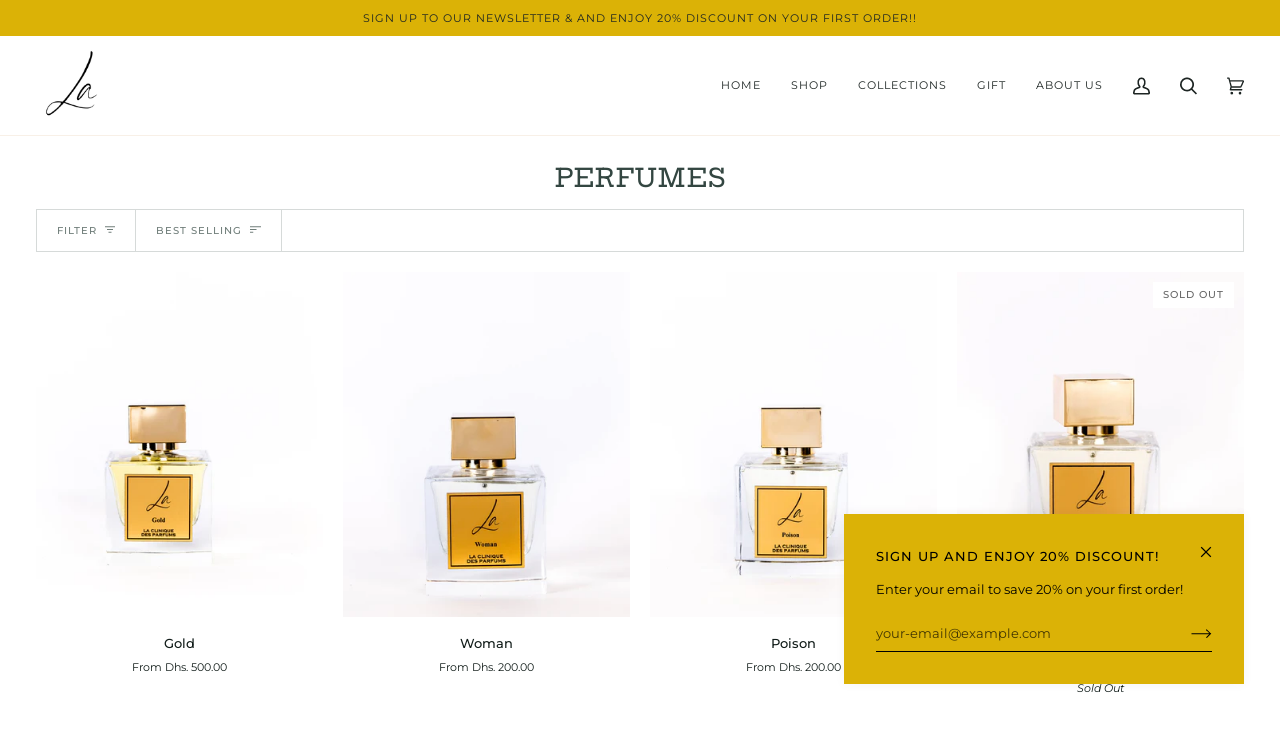

--- FILE ---
content_type: text/html; charset=utf-8
request_url: https://www.lacliniquedesparfum.com/collections/perfumes
body_size: 34301
content:
<!doctype html>




<html class="no-js" lang="en" ><head>
  <meta charset="utf-8">
  <meta http-equiv="X-UA-Compatible" content="IE=edge,chrome=1">
  <meta name="viewport" content="width=device-width,initial-scale=1,viewport-fit=cover">
  <meta name="theme-color" content="#dbb206"><link rel="canonical" href="https://www.lacliniquedesparfum.com/collections/perfumes"><!-- ======================= Pipeline Theme V6.4.0 ========================= -->

  <link rel="preconnect" href="https://cdn.shopify.com" crossorigin>
  <link rel="preconnect" href="https://fonts.shopify.com" crossorigin>
  <link rel="preconnect" href="https://monorail-edge.shopifysvc.com" crossorigin>


  <link rel="preload" href="//www.lacliniquedesparfum.com/cdn/shop/t/3/assets/lazysizes.js?v=111431644619468174291671007230" as="script">
  <link rel="preload" href="//www.lacliniquedesparfum.com/cdn/shop/t/3/assets/vendor.js?v=44964542964703642421671007229" as="script">
  <link rel="preload" href="//www.lacliniquedesparfum.com/cdn/shop/t/3/assets/theme.js?v=162474526132691797951671007229" as="script">
  <link rel="preload" href="//www.lacliniquedesparfum.com/cdn/shop/t/3/assets/theme.css?v=136261118556638928231671007229" as="style">

  
<link rel="shortcut icon" href="//www.lacliniquedesparfum.com/cdn/shop/files/LCDP-Yellow_32x32.png?v=1671343366" type="image/png"><!-- Title and description ================================================ -->
  
  <title>
    

    Perfumes
&ndash; La Clinique Des Parfums

  </title><!-- /snippets/social-meta-tags.liquid --><meta property="og:site_name" content="La Clinique Des Parfums">
<meta property="og:url" content="https://www.lacliniquedesparfum.com/collections/perfumes">
<meta property="og:title" content="Perfumes">
<meta property="og:type" content="website">
<meta property="og:description" content="La Clinique Des Parfums">


<meta name="twitter:site" content="@">
<meta name="twitter:card" content="summary_large_image">
<meta name="twitter:title" content="Perfumes">
<meta name="twitter:description" content="La Clinique Des Parfums"><!-- CSS ================================================================== -->

  <link href="//www.lacliniquedesparfum.com/cdn/shop/t/3/assets/font-settings.css?v=111334968849957133951759332459" rel="stylesheet" type="text/css" media="all" />

  <!-- /snippets/css-variables.liquid -->


<style data-shopify>

:root {
/* ================ Spinner ================ */
--SPINNER: url(//www.lacliniquedesparfum.com/cdn/shop/t/3/assets/spinner.gif?v=74017169589876499871671007229);


/* ================ Layout Variables ================ */






--LAYOUT-WIDTH: 1450px;
--LAYOUT-GUTTER: 20px;
--LAYOUT-GUTTER-OFFSET: -20px;
--NAV-GUTTER: 15px;
--LAYOUT-OUTER: 36px;

/* ================ Product video ================ */

--COLOR-VIDEO-BG: #f2f2f2;


/* ================ Color Variables ================ */

/* === Backgrounds ===*/
--COLOR-BG: #ffffff;
--COLOR-BG-ACCENT: #fcfaf7;

/* === Text colors ===*/
--COLOR-TEXT-DARK: #111c19;
--COLOR-TEXT: #334641;
--COLOR-TEXT-LIGHT: #707e7a;

/* === Bright color ===*/
--COLOR-PRIMARY: #dbb206;
--COLOR-PRIMARY-HOVER: #957800;
--COLOR-PRIMARY-FADE: rgba(219, 178, 6, 0.05);
--COLOR-PRIMARY-FADE-HOVER: rgba(219, 178, 6, 0.1);--COLOR-PRIMARY-OPPOSITE: #ffffff;

/* === Secondary/link Color ===*/
--COLOR-SECONDARY: #dbb206;
--COLOR-SECONDARY-HOVER: #957800;
--COLOR-SECONDARY-FADE: rgba(219, 178, 6, 0.05);
--COLOR-SECONDARY-FADE-HOVER: rgba(219, 178, 6, 0.1);--COLOR-SECONDARY-OPPOSITE: #000000;

/* === Shades of grey ===*/
--COLOR-A5:  rgba(51, 70, 65, 0.05);
--COLOR-A10: rgba(51, 70, 65, 0.1);
--COLOR-A20: rgba(51, 70, 65, 0.2);
--COLOR-A35: rgba(51, 70, 65, 0.35);
--COLOR-A50: rgba(51, 70, 65, 0.5);
--COLOR-A80: rgba(51, 70, 65, 0.8);
--COLOR-A90: rgba(51, 70, 65, 0.9);
--COLOR-A95: rgba(51, 70, 65, 0.95);


/* ================ Inverted Color Variables ================ */

--INVERSE-BG: #dbb206;
--INVERSE-BG-ACCENT: #dbb206;

/* === Text colors ===*/
--INVERSE-TEXT-DARK: #ffffff;
--INVERSE-TEXT: #ffffff;
--INVERSE-TEXT-LIGHT: #f4e8b4;

/* === Bright color ===*/
--INVERSE-PRIMARY: #ffe5da;
--INVERSE-PRIMARY-HOVER: #ffaf8e;
--INVERSE-PRIMARY-FADE: rgba(255, 229, 218, 0.05);
--INVERSE-PRIMARY-FADE-HOVER: rgba(255, 229, 218, 0.1);--INVERSE-PRIMARY-OPPOSITE: #000000;


/* === Second Color ===*/
--INVERSE-SECONDARY: #dff3fd;
--INVERSE-SECONDARY-HOVER: #91dbff;
--INVERSE-SECONDARY-FADE: rgba(223, 243, 253, 0.05);
--INVERSE-SECONDARY-FADE-HOVER: rgba(223, 243, 253, 0.1);--INVERSE-SECONDARY-OPPOSITE: #000000;


/* === Shades of grey ===*/
--INVERSE-A5:  rgba(255, 255, 255, 0.05);
--INVERSE-A10: rgba(255, 255, 255, 0.1);
--INVERSE-A20: rgba(255, 255, 255, 0.2);
--INVERSE-A35: rgba(255, 255, 255, 0.3);
--INVERSE-A80: rgba(255, 255, 255, 0.8);
--INVERSE-A90: rgba(255, 255, 255, 0.9);
--INVERSE-A95: rgba(255, 255, 255, 0.95);


/* ================ Bright Color Variables ================ */

--BRIGHT-BG: #e7caac;
--BRIGHT-BG-ACCENT: #dbb206;

/* === Text colors ===*/
--BRIGHT-TEXT-DARK: #a1a1a1;
--BRIGHT-TEXT: #616161;
--BRIGHT-TEXT-LIGHT: #898178;

/* === Bright color ===*/
--BRIGHT-PRIMARY: #ff4b00;
--BRIGHT-PRIMARY-HOVER: #b33500;
--BRIGHT-PRIMARY-FADE: rgba(255, 75, 0, 0.05);
--BRIGHT-PRIMARY-FADE-HOVER: rgba(255, 75, 0, 0.1);--BRIGHT-PRIMARY-OPPOSITE: #000000;


/* === Second Color ===*/
--BRIGHT-SECONDARY: #3f9f85;
--BRIGHT-SECONDARY-HOVER: #1e735c;
--BRIGHT-SECONDARY-FADE: rgba(63, 159, 133, 0.05);
--BRIGHT-SECONDARY-FADE-HOVER: rgba(63, 159, 133, 0.1);--BRIGHT-SECONDARY-OPPOSITE: #000000;


/* === Shades of grey ===*/
--BRIGHT-A5:  rgba(97, 97, 97, 0.05);
--BRIGHT-A10: rgba(97, 97, 97, 0.1);
--BRIGHT-A20: rgba(97, 97, 97, 0.2);
--BRIGHT-A35: rgba(97, 97, 97, 0.3);
--BRIGHT-A80: rgba(97, 97, 97, 0.8);
--BRIGHT-A90: rgba(97, 97, 97, 0.9);
--BRIGHT-A95: rgba(97, 97, 97, 0.95);


/* === Account Bar ===*/
--COLOR-ANNOUNCEMENT-BG: #dbb206;
--COLOR-ANNOUNCEMENT-TEXT: #1d2523;

/* === Nav and dropdown link background ===*/
--COLOR-NAV: #ffffff;
--COLOR-NAV-TEXT: #1d2523;
--COLOR-NAV-TEXT-DARK: #000000;
--COLOR-NAV-TEXT-LIGHT: #616665;
--COLOR-NAV-BORDER: #f8f0e7;
--COLOR-NAV-A10: rgba(29, 37, 35, 0.1);
--COLOR-NAV-A50: rgba(29, 37, 35, 0.5);
--COLOR-HIGHLIGHT-LINK: #000000;

/* === Site Footer ===*/
--COLOR-FOOTER-BG: #000000;
--COLOR-FOOTER-TEXT: #ffffff;
--COLOR-FOOTER-A5: rgba(255, 255, 255, 0.05);
--COLOR-FOOTER-A15: rgba(255, 255, 255, 0.15);
--COLOR-FOOTER-A90: rgba(255, 255, 255, 0.9);

/* === Sub-Footer ===*/
--COLOR-SUB-FOOTER-BG: #000000;
--COLOR-SUB-FOOTER-TEXT: #ffffff;
--COLOR-SUB-FOOTER-A5: rgba(255, 255, 255, 0.05);
--COLOR-SUB-FOOTER-A15: rgba(255, 255, 255, 0.15);
--COLOR-SUB-FOOTER-A90: rgba(255, 255, 255, 0.9);

/* === Products ===*/
--PRODUCT-GRID-ASPECT-RATIO: 120.0%;

/* === Product badges ===*/
--COLOR-BADGE: #ffffff;
--COLOR-BADGE-TEXT: #656565;
--COLOR-BADGE-TEXT-HOVER: #8b8b8b;
--COLOR-BADGE-HAIRLINE: #f7f7f7;

/* === Product item slider ===*/--COLOR-PRODUCT-SLIDER: #ffffff;--COLOR-PRODUCT-SLIDER-OPPOSITE: rgba(13, 13, 13, 0.06);/* === disabled form colors ===*/
--COLOR-DISABLED-BG: #ebedec;
--COLOR-DISABLED-TEXT: #b8bebd;

--INVERSE-DISABLED-BG: #dfba1f;
--INVERSE-DISABLED-TEXT: #e8cd5d;

/* === Button Radius === */
--BUTTON-RADIUS: 0px;


/* ================ Typography ================ */

--FONT-STACK-BODY: Montserrat, sans-serif;
--FONT-STYLE-BODY: normal;
--FONT-WEIGHT-BODY: 400;
--FONT-WEIGHT-BODY-BOLD: 500;
--FONT-ADJUST-BODY: 0.9;

--FONT-STACK-HEADING: "Hepta Slab", serif;
--FONT-STYLE-HEADING: normal;
--FONT-WEIGHT-HEADING: 500;
--FONT-WEIGHT-HEADING-BOLD: 600;
--FONT-ADJUST-HEADING: 0.8;

  --FONT-HEADING-SPACE: 1px;
  --FONT-HEADING-CAPS: uppercase;

--FONT-STACK-ACCENT: Montserrat, serif;
--FONT-STYLE-ACCENT: normal;
--FONT-WEIGHT-ACCENT: 400;
--FONT-WEIGHT-ACCENT-BOLD: 500;
--FONT-ADJUST-ACCENT: 0.9;
--FONT-SPACING-ACCENT: 1px;

--FONT-STACK-NAV: Montserrat, sans-serif;
--FONT-STYLE-NAV: normal;
--FONT-ADJUST-NAV: 0.9;

--FONT-WEIGHT-NAV: 400;
--FONT-WEIGHT-NAV-BOLD: 500;


--ICO-SELECT: url('//www.lacliniquedesparfum.com/cdn/shop/t/3/assets/ico-select.svg?v=59940897964233035921671086613');

/* ================ Photo correction ================ */
--PHOTO-CORRECTION: 100%;



}

</style>

  <link href="//www.lacliniquedesparfum.com/cdn/shop/t/3/assets/theme.css?v=136261118556638928231671007229" rel="stylesheet" type="text/css" media="all" />

  <script>
    document.documentElement.className = document.documentElement.className.replace('no-js', 'js');

    
      document.documentElement.classList.add('aos-initialized');let root = '/';
    if (root[root.length - 1] !== '/') {
      root = `${root}/`;
    }
    var theme = {
      routes: {
        root_url: root,
        cart: '/cart',
        cart_add_url: '/cart/add',
        product_recommendations_url: '/recommendations/products',
        account_addresses_url: '/account/addresses'
      },
      assets: {
        photoswipe: '//www.lacliniquedesparfum.com/cdn/shop/t/3/assets/photoswipe.js?v=162613001030112971491671007230',
        smoothscroll: '//www.lacliniquedesparfum.com/cdn/shop/t/3/assets/smoothscroll.js?v=37906625415260927261671007228',
        swatches: '//www.lacliniquedesparfum.com/cdn/shop/t/3/assets/swatches.json?v=154940297821828866241671007229',
        noImage: '//www.lacliniquedesparfum.com/cdn/shopifycloud/storefront/assets/no-image-2048-a2addb12.gif',
        base: '//www.lacliniquedesparfum.com/cdn/shop/t/3/assets/'
      },
      strings: {
        swatchesKey: "Color, Colour",
        addToCart: "Add to Cart",
        estimateShipping: "Estimate shipping",
        noShippingAvailable: "We do not ship to this destination.",
        free: "Free",
        from: "From",
        preOrder: "Pre-order",
        soldOut: "Sold Out",
        sale: "Sale",
        subscription: "Subscription",
        unavailable: "Unavailable",
        unitPrice: "Unit price",
        unitPriceSeparator: "per",
        stockout: "All available stock is in cart",
        products: "Products",
        pages: "Pages",
        collections: "Collections",
        resultsFor: "Results for",
        noResultsFor: "No results for",
        articles: "Articles",
        successMessage: "Link copied to clipboard",
      },
      settings: {
        badge_sale_type: "dollar",
        search_products: true,
        search_collections: true,
        search_pages: true,
        search_articles: true,
        animate_hover: true,
        animate_scroll: true,
        show_locale_desktop: null,
        show_locale_mobile: null,
        show_currency_desktop: null,
        show_currency_mobile: null,
        currency_select_type: "country",
        currency_code_enable: false,
        excluded_collections_strict: ["all"," frontpage"],
        excluded_collections: ["sibling"]
      },
      info: {
        name: 'pipeline'
      },
      version: '6.4.0',
      moneyFormat: "Dhs. {{amount}}",
      shopCurrency: "AED",
      currencyCode: "AED"
    }
    let windowInnerHeight = window.innerHeight;
    document.documentElement.style.setProperty('--full-screen', `${windowInnerHeight}px`);
    document.documentElement.style.setProperty('--three-quarters', `${windowInnerHeight * 0.75}px`);
    document.documentElement.style.setProperty('--two-thirds', `${windowInnerHeight * 0.66}px`);
    document.documentElement.style.setProperty('--one-half', `${windowInnerHeight * 0.5}px`);
    document.documentElement.style.setProperty('--one-third', `${windowInnerHeight * 0.33}px`);
    document.documentElement.style.setProperty('--one-fifth', `${windowInnerHeight * 0.2}px`);

    window.lazySizesConfig = window.lazySizesConfig || {};
    window.lazySizesConfig.loadHidden = false;
    window.isRTL = document.documentElement.getAttribute('dir') === 'rtl';
  </script><!-- Theme Javascript ============================================================== -->
  <script src="//www.lacliniquedesparfum.com/cdn/shop/t/3/assets/lazysizes.js?v=111431644619468174291671007230" async="async"></script>
  <script src="//www.lacliniquedesparfum.com/cdn/shop/t/3/assets/vendor.js?v=44964542964703642421671007229" defer="defer"></script>
  <script src="//www.lacliniquedesparfum.com/cdn/shop/t/3/assets/theme.js?v=162474526132691797951671007229" defer="defer"></script>

  <script>
    (function () {
      function onPageShowEvents() {
        if ('requestIdleCallback' in window) {
          requestIdleCallback(initCartEvent, { timeout: 500 })
        } else {
          initCartEvent()
        }
        function initCartEvent(){
          window.fetch(window.theme.routes.cart + '.js')
          .then((response) => {
            if(!response.ok){
              throw {status: response.statusText};
            }
            return response.json();
          })
          .then((response) => {
            document.dispatchEvent(new CustomEvent('theme:cart:change', {
              detail: {
                cart: response,
              },
              bubbles: true,
            }));
            return response;
          })
          .catch((e) => {
            console.error(e);
          });
        }
      };
      window.onpageshow = onPageShowEvents;
    })();
  </script>

  <script type="text/javascript">
    if (window.MSInputMethodContext && document.documentMode) {
      var scripts = document.getElementsByTagName('script')[0];
      var polyfill = document.createElement("script");
      polyfill.defer = true;
      polyfill.src = "//www.lacliniquedesparfum.com/cdn/shop/t/3/assets/ie11.js?v=144489047535103983231671007229";

      scripts.parentNode.insertBefore(polyfill, scripts);
    }
  </script>

  <!-- Shopify app scripts =========================================================== -->
  <script>window.performance && window.performance.mark && window.performance.mark('shopify.content_for_header.start');</script><meta id="shopify-digital-wallet" name="shopify-digital-wallet" content="/68182245694/digital_wallets/dialog">
<link rel="alternate" type="application/atom+xml" title="Feed" href="/collections/perfumes.atom" />
<link rel="next" href="/collections/perfumes?page=2">
<link rel="alternate" type="application/json+oembed" href="https://www.lacliniquedesparfum.com/collections/perfumes.oembed">
<script async="async" src="/checkouts/internal/preloads.js?locale=en-AE"></script>
<script id="shopify-features" type="application/json">{"accessToken":"3134dd55edb82de1c3ec5da0c6972983","betas":["rich-media-storefront-analytics"],"domain":"www.lacliniquedesparfum.com","predictiveSearch":true,"shopId":68182245694,"locale":"en"}</script>
<script>var Shopify = Shopify || {};
Shopify.shop = "la-clinique-des-parfums.myshopify.com";
Shopify.locale = "en";
Shopify.currency = {"active":"AED","rate":"1.0"};
Shopify.country = "AE";
Shopify.theme = {"name":"Pipeline","id":139951407422,"schema_name":"Pipeline","schema_version":"6.4.0","theme_store_id":739,"role":"main"};
Shopify.theme.handle = "null";
Shopify.theme.style = {"id":null,"handle":null};
Shopify.cdnHost = "www.lacliniquedesparfum.com/cdn";
Shopify.routes = Shopify.routes || {};
Shopify.routes.root = "/";</script>
<script type="module">!function(o){(o.Shopify=o.Shopify||{}).modules=!0}(window);</script>
<script>!function(o){function n(){var o=[];function n(){o.push(Array.prototype.slice.apply(arguments))}return n.q=o,n}var t=o.Shopify=o.Shopify||{};t.loadFeatures=n(),t.autoloadFeatures=n()}(window);</script>
<script id="shop-js-analytics" type="application/json">{"pageType":"collection"}</script>
<script defer="defer" async type="module" src="//www.lacliniquedesparfum.com/cdn/shopifycloud/shop-js/modules/v2/client.init-shop-cart-sync_C5BV16lS.en.esm.js"></script>
<script defer="defer" async type="module" src="//www.lacliniquedesparfum.com/cdn/shopifycloud/shop-js/modules/v2/chunk.common_CygWptCX.esm.js"></script>
<script type="module">
  await import("//www.lacliniquedesparfum.com/cdn/shopifycloud/shop-js/modules/v2/client.init-shop-cart-sync_C5BV16lS.en.esm.js");
await import("//www.lacliniquedesparfum.com/cdn/shopifycloud/shop-js/modules/v2/chunk.common_CygWptCX.esm.js");

  window.Shopify.SignInWithShop?.initShopCartSync?.({"fedCMEnabled":true,"windoidEnabled":true});

</script>
<script>(function() {
  var isLoaded = false;
  function asyncLoad() {
    if (isLoaded) return;
    isLoaded = true;
    var urls = ["https:\/\/cdn.shopify.com\/s\/files\/1\/0033\/3538\/9233\/files\/pushdaddy_a2.js?shop=la-clinique-des-parfums.myshopify.com","https:\/\/cdn.nfcube.com\/instafeed-ef3c46b439a4ba7b65e0598ec5b0e474.js?shop=la-clinique-des-parfums.myshopify.com"];
    for (var i = 0; i < urls.length; i++) {
      var s = document.createElement('script');
      s.type = 'text/javascript';
      s.async = true;
      s.src = urls[i];
      var x = document.getElementsByTagName('script')[0];
      x.parentNode.insertBefore(s, x);
    }
  };
  if(window.attachEvent) {
    window.attachEvent('onload', asyncLoad);
  } else {
    window.addEventListener('load', asyncLoad, false);
  }
})();</script>
<script id="__st">var __st={"a":68182245694,"offset":-18000,"reqid":"9687b008-ac59-4487-884f-c8dfb7eff648-1768808226","pageurl":"www.lacliniquedesparfum.com\/collections\/perfumes","u":"93f652051897","p":"collection","rtyp":"collection","rid":430237385022};</script>
<script>window.ShopifyPaypalV4VisibilityTracking = true;</script>
<script id="captcha-bootstrap">!function(){'use strict';const t='contact',e='account',n='new_comment',o=[[t,t],['blogs',n],['comments',n],[t,'customer']],c=[[e,'customer_login'],[e,'guest_login'],[e,'recover_customer_password'],[e,'create_customer']],r=t=>t.map((([t,e])=>`form[action*='/${t}']:not([data-nocaptcha='true']) input[name='form_type'][value='${e}']`)).join(','),a=t=>()=>t?[...document.querySelectorAll(t)].map((t=>t.form)):[];function s(){const t=[...o],e=r(t);return a(e)}const i='password',u='form_key',d=['recaptcha-v3-token','g-recaptcha-response','h-captcha-response',i],f=()=>{try{return window.sessionStorage}catch{return}},m='__shopify_v',_=t=>t.elements[u];function p(t,e,n=!1){try{const o=window.sessionStorage,c=JSON.parse(o.getItem(e)),{data:r}=function(t){const{data:e,action:n}=t;return t[m]||n?{data:e,action:n}:{data:t,action:n}}(c);for(const[e,n]of Object.entries(r))t.elements[e]&&(t.elements[e].value=n);n&&o.removeItem(e)}catch(o){console.error('form repopulation failed',{error:o})}}const l='form_type',E='cptcha';function T(t){t.dataset[E]=!0}const w=window,h=w.document,L='Shopify',v='ce_forms',y='captcha';let A=!1;((t,e)=>{const n=(g='f06e6c50-85a8-45c8-87d0-21a2b65856fe',I='https://cdn.shopify.com/shopifycloud/storefront-forms-hcaptcha/ce_storefront_forms_captcha_hcaptcha.v1.5.2.iife.js',D={infoText:'Protected by hCaptcha',privacyText:'Privacy',termsText:'Terms'},(t,e,n)=>{const o=w[L][v],c=o.bindForm;if(c)return c(t,g,e,D).then(n);var r;o.q.push([[t,g,e,D],n]),r=I,A||(h.body.append(Object.assign(h.createElement('script'),{id:'captcha-provider',async:!0,src:r})),A=!0)});var g,I,D;w[L]=w[L]||{},w[L][v]=w[L][v]||{},w[L][v].q=[],w[L][y]=w[L][y]||{},w[L][y].protect=function(t,e){n(t,void 0,e),T(t)},Object.freeze(w[L][y]),function(t,e,n,w,h,L){const[v,y,A,g]=function(t,e,n){const i=e?o:[],u=t?c:[],d=[...i,...u],f=r(d),m=r(i),_=r(d.filter((([t,e])=>n.includes(e))));return[a(f),a(m),a(_),s()]}(w,h,L),I=t=>{const e=t.target;return e instanceof HTMLFormElement?e:e&&e.form},D=t=>v().includes(t);t.addEventListener('submit',(t=>{const e=I(t);if(!e)return;const n=D(e)&&!e.dataset.hcaptchaBound&&!e.dataset.recaptchaBound,o=_(e),c=g().includes(e)&&(!o||!o.value);(n||c)&&t.preventDefault(),c&&!n&&(function(t){try{if(!f())return;!function(t){const e=f();if(!e)return;const n=_(t);if(!n)return;const o=n.value;o&&e.removeItem(o)}(t);const e=Array.from(Array(32),(()=>Math.random().toString(36)[2])).join('');!function(t,e){_(t)||t.append(Object.assign(document.createElement('input'),{type:'hidden',name:u})),t.elements[u].value=e}(t,e),function(t,e){const n=f();if(!n)return;const o=[...t.querySelectorAll(`input[type='${i}']`)].map((({name:t})=>t)),c=[...d,...o],r={};for(const[a,s]of new FormData(t).entries())c.includes(a)||(r[a]=s);n.setItem(e,JSON.stringify({[m]:1,action:t.action,data:r}))}(t,e)}catch(e){console.error('failed to persist form',e)}}(e),e.submit())}));const S=(t,e)=>{t&&!t.dataset[E]&&(n(t,e.some((e=>e===t))),T(t))};for(const o of['focusin','change'])t.addEventListener(o,(t=>{const e=I(t);D(e)&&S(e,y())}));const B=e.get('form_key'),M=e.get(l),P=B&&M;t.addEventListener('DOMContentLoaded',(()=>{const t=y();if(P)for(const e of t)e.elements[l].value===M&&p(e,B);[...new Set([...A(),...v().filter((t=>'true'===t.dataset.shopifyCaptcha))])].forEach((e=>S(e,t)))}))}(h,new URLSearchParams(w.location.search),n,t,e,['guest_login'])})(!0,!0)}();</script>
<script integrity="sha256-4kQ18oKyAcykRKYeNunJcIwy7WH5gtpwJnB7kiuLZ1E=" data-source-attribution="shopify.loadfeatures" defer="defer" src="//www.lacliniquedesparfum.com/cdn/shopifycloud/storefront/assets/storefront/load_feature-a0a9edcb.js" crossorigin="anonymous"></script>
<script data-source-attribution="shopify.dynamic_checkout.dynamic.init">var Shopify=Shopify||{};Shopify.PaymentButton=Shopify.PaymentButton||{isStorefrontPortableWallets:!0,init:function(){window.Shopify.PaymentButton.init=function(){};var t=document.createElement("script");t.src="https://www.lacliniquedesparfum.com/cdn/shopifycloud/portable-wallets/latest/portable-wallets.en.js",t.type="module",document.head.appendChild(t)}};
</script>
<script data-source-attribution="shopify.dynamic_checkout.buyer_consent">
  function portableWalletsHideBuyerConsent(e){var t=document.getElementById("shopify-buyer-consent"),n=document.getElementById("shopify-subscription-policy-button");t&&n&&(t.classList.add("hidden"),t.setAttribute("aria-hidden","true"),n.removeEventListener("click",e))}function portableWalletsShowBuyerConsent(e){var t=document.getElementById("shopify-buyer-consent"),n=document.getElementById("shopify-subscription-policy-button");t&&n&&(t.classList.remove("hidden"),t.removeAttribute("aria-hidden"),n.addEventListener("click",e))}window.Shopify?.PaymentButton&&(window.Shopify.PaymentButton.hideBuyerConsent=portableWalletsHideBuyerConsent,window.Shopify.PaymentButton.showBuyerConsent=portableWalletsShowBuyerConsent);
</script>
<script data-source-attribution="shopify.dynamic_checkout.cart.bootstrap">document.addEventListener("DOMContentLoaded",(function(){function t(){return document.querySelector("shopify-accelerated-checkout-cart, shopify-accelerated-checkout")}if(t())Shopify.PaymentButton.init();else{new MutationObserver((function(e,n){t()&&(Shopify.PaymentButton.init(),n.disconnect())})).observe(document.body,{childList:!0,subtree:!0})}}));
</script>

<script>window.performance && window.performance.mark && window.performance.mark('shopify.content_for_header.end');</script>
<link href="https://monorail-edge.shopifysvc.com" rel="dns-prefetch">
<script>(function(){if ("sendBeacon" in navigator && "performance" in window) {try {var session_token_from_headers = performance.getEntriesByType('navigation')[0].serverTiming.find(x => x.name == '_s').description;} catch {var session_token_from_headers = undefined;}var session_cookie_matches = document.cookie.match(/_shopify_s=([^;]*)/);var session_token_from_cookie = session_cookie_matches && session_cookie_matches.length === 2 ? session_cookie_matches[1] : "";var session_token = session_token_from_headers || session_token_from_cookie || "";function handle_abandonment_event(e) {var entries = performance.getEntries().filter(function(entry) {return /monorail-edge.shopifysvc.com/.test(entry.name);});if (!window.abandonment_tracked && entries.length === 0) {window.abandonment_tracked = true;var currentMs = Date.now();var navigation_start = performance.timing.navigationStart;var payload = {shop_id: 68182245694,url: window.location.href,navigation_start,duration: currentMs - navigation_start,session_token,page_type: "collection"};window.navigator.sendBeacon("https://monorail-edge.shopifysvc.com/v1/produce", JSON.stringify({schema_id: "online_store_buyer_site_abandonment/1.1",payload: payload,metadata: {event_created_at_ms: currentMs,event_sent_at_ms: currentMs}}));}}window.addEventListener('pagehide', handle_abandonment_event);}}());</script>
<script id="web-pixels-manager-setup">(function e(e,d,r,n,o){if(void 0===o&&(o={}),!Boolean(null===(a=null===(i=window.Shopify)||void 0===i?void 0:i.analytics)||void 0===a?void 0:a.replayQueue)){var i,a;window.Shopify=window.Shopify||{};var t=window.Shopify;t.analytics=t.analytics||{};var s=t.analytics;s.replayQueue=[],s.publish=function(e,d,r){return s.replayQueue.push([e,d,r]),!0};try{self.performance.mark("wpm:start")}catch(e){}var l=function(){var e={modern:/Edge?\/(1{2}[4-9]|1[2-9]\d|[2-9]\d{2}|\d{4,})\.\d+(\.\d+|)|Firefox\/(1{2}[4-9]|1[2-9]\d|[2-9]\d{2}|\d{4,})\.\d+(\.\d+|)|Chrom(ium|e)\/(9{2}|\d{3,})\.\d+(\.\d+|)|(Maci|X1{2}).+ Version\/(15\.\d+|(1[6-9]|[2-9]\d|\d{3,})\.\d+)([,.]\d+|)( \(\w+\)|)( Mobile\/\w+|) Safari\/|Chrome.+OPR\/(9{2}|\d{3,})\.\d+\.\d+|(CPU[ +]OS|iPhone[ +]OS|CPU[ +]iPhone|CPU IPhone OS|CPU iPad OS)[ +]+(15[._]\d+|(1[6-9]|[2-9]\d|\d{3,})[._]\d+)([._]\d+|)|Android:?[ /-](13[3-9]|1[4-9]\d|[2-9]\d{2}|\d{4,})(\.\d+|)(\.\d+|)|Android.+Firefox\/(13[5-9]|1[4-9]\d|[2-9]\d{2}|\d{4,})\.\d+(\.\d+|)|Android.+Chrom(ium|e)\/(13[3-9]|1[4-9]\d|[2-9]\d{2}|\d{4,})\.\d+(\.\d+|)|SamsungBrowser\/([2-9]\d|\d{3,})\.\d+/,legacy:/Edge?\/(1[6-9]|[2-9]\d|\d{3,})\.\d+(\.\d+|)|Firefox\/(5[4-9]|[6-9]\d|\d{3,})\.\d+(\.\d+|)|Chrom(ium|e)\/(5[1-9]|[6-9]\d|\d{3,})\.\d+(\.\d+|)([\d.]+$|.*Safari\/(?![\d.]+ Edge\/[\d.]+$))|(Maci|X1{2}).+ Version\/(10\.\d+|(1[1-9]|[2-9]\d|\d{3,})\.\d+)([,.]\d+|)( \(\w+\)|)( Mobile\/\w+|) Safari\/|Chrome.+OPR\/(3[89]|[4-9]\d|\d{3,})\.\d+\.\d+|(CPU[ +]OS|iPhone[ +]OS|CPU[ +]iPhone|CPU IPhone OS|CPU iPad OS)[ +]+(10[._]\d+|(1[1-9]|[2-9]\d|\d{3,})[._]\d+)([._]\d+|)|Android:?[ /-](13[3-9]|1[4-9]\d|[2-9]\d{2}|\d{4,})(\.\d+|)(\.\d+|)|Mobile Safari.+OPR\/([89]\d|\d{3,})\.\d+\.\d+|Android.+Firefox\/(13[5-9]|1[4-9]\d|[2-9]\d{2}|\d{4,})\.\d+(\.\d+|)|Android.+Chrom(ium|e)\/(13[3-9]|1[4-9]\d|[2-9]\d{2}|\d{4,})\.\d+(\.\d+|)|Android.+(UC? ?Browser|UCWEB|U3)[ /]?(15\.([5-9]|\d{2,})|(1[6-9]|[2-9]\d|\d{3,})\.\d+)\.\d+|SamsungBrowser\/(5\.\d+|([6-9]|\d{2,})\.\d+)|Android.+MQ{2}Browser\/(14(\.(9|\d{2,})|)|(1[5-9]|[2-9]\d|\d{3,})(\.\d+|))(\.\d+|)|K[Aa][Ii]OS\/(3\.\d+|([4-9]|\d{2,})\.\d+)(\.\d+|)/},d=e.modern,r=e.legacy,n=navigator.userAgent;return n.match(d)?"modern":n.match(r)?"legacy":"unknown"}(),u="modern"===l?"modern":"legacy",c=(null!=n?n:{modern:"",legacy:""})[u],f=function(e){return[e.baseUrl,"/wpm","/b",e.hashVersion,"modern"===e.buildTarget?"m":"l",".js"].join("")}({baseUrl:d,hashVersion:r,buildTarget:u}),m=function(e){var d=e.version,r=e.bundleTarget,n=e.surface,o=e.pageUrl,i=e.monorailEndpoint;return{emit:function(e){var a=e.status,t=e.errorMsg,s=(new Date).getTime(),l=JSON.stringify({metadata:{event_sent_at_ms:s},events:[{schema_id:"web_pixels_manager_load/3.1",payload:{version:d,bundle_target:r,page_url:o,status:a,surface:n,error_msg:t},metadata:{event_created_at_ms:s}}]});if(!i)return console&&console.warn&&console.warn("[Web Pixels Manager] No Monorail endpoint provided, skipping logging."),!1;try{return self.navigator.sendBeacon.bind(self.navigator)(i,l)}catch(e){}var u=new XMLHttpRequest;try{return u.open("POST",i,!0),u.setRequestHeader("Content-Type","text/plain"),u.send(l),!0}catch(e){return console&&console.warn&&console.warn("[Web Pixels Manager] Got an unhandled error while logging to Monorail."),!1}}}}({version:r,bundleTarget:l,surface:e.surface,pageUrl:self.location.href,monorailEndpoint:e.monorailEndpoint});try{o.browserTarget=l,function(e){var d=e.src,r=e.async,n=void 0===r||r,o=e.onload,i=e.onerror,a=e.sri,t=e.scriptDataAttributes,s=void 0===t?{}:t,l=document.createElement("script"),u=document.querySelector("head"),c=document.querySelector("body");if(l.async=n,l.src=d,a&&(l.integrity=a,l.crossOrigin="anonymous"),s)for(var f in s)if(Object.prototype.hasOwnProperty.call(s,f))try{l.dataset[f]=s[f]}catch(e){}if(o&&l.addEventListener("load",o),i&&l.addEventListener("error",i),u)u.appendChild(l);else{if(!c)throw new Error("Did not find a head or body element to append the script");c.appendChild(l)}}({src:f,async:!0,onload:function(){if(!function(){var e,d;return Boolean(null===(d=null===(e=window.Shopify)||void 0===e?void 0:e.analytics)||void 0===d?void 0:d.initialized)}()){var d=window.webPixelsManager.init(e)||void 0;if(d){var r=window.Shopify.analytics;r.replayQueue.forEach((function(e){var r=e[0],n=e[1],o=e[2];d.publishCustomEvent(r,n,o)})),r.replayQueue=[],r.publish=d.publishCustomEvent,r.visitor=d.visitor,r.initialized=!0}}},onerror:function(){return m.emit({status:"failed",errorMsg:"".concat(f," has failed to load")})},sri:function(e){var d=/^sha384-[A-Za-z0-9+/=]+$/;return"string"==typeof e&&d.test(e)}(c)?c:"",scriptDataAttributes:o}),m.emit({status:"loading"})}catch(e){m.emit({status:"failed",errorMsg:(null==e?void 0:e.message)||"Unknown error"})}}})({shopId: 68182245694,storefrontBaseUrl: "https://www.lacliniquedesparfum.com",extensionsBaseUrl: "https://extensions.shopifycdn.com/cdn/shopifycloud/web-pixels-manager",monorailEndpoint: "https://monorail-edge.shopifysvc.com/unstable/produce_batch",surface: "storefront-renderer",enabledBetaFlags: ["2dca8a86"],webPixelsConfigList: [{"id":"shopify-app-pixel","configuration":"{}","eventPayloadVersion":"v1","runtimeContext":"STRICT","scriptVersion":"0450","apiClientId":"shopify-pixel","type":"APP","privacyPurposes":["ANALYTICS","MARKETING"]},{"id":"shopify-custom-pixel","eventPayloadVersion":"v1","runtimeContext":"LAX","scriptVersion":"0450","apiClientId":"shopify-pixel","type":"CUSTOM","privacyPurposes":["ANALYTICS","MARKETING"]}],isMerchantRequest: false,initData: {"shop":{"name":"La Clinique Des Parfums","paymentSettings":{"currencyCode":"AED"},"myshopifyDomain":"la-clinique-des-parfums.myshopify.com","countryCode":"AE","storefrontUrl":"https:\/\/www.lacliniquedesparfum.com"},"customer":null,"cart":null,"checkout":null,"productVariants":[],"purchasingCompany":null},},"https://www.lacliniquedesparfum.com/cdn","fcfee988w5aeb613cpc8e4bc33m6693e112",{"modern":"","legacy":""},{"shopId":"68182245694","storefrontBaseUrl":"https:\/\/www.lacliniquedesparfum.com","extensionBaseUrl":"https:\/\/extensions.shopifycdn.com\/cdn\/shopifycloud\/web-pixels-manager","surface":"storefront-renderer","enabledBetaFlags":"[\"2dca8a86\"]","isMerchantRequest":"false","hashVersion":"fcfee988w5aeb613cpc8e4bc33m6693e112","publish":"custom","events":"[[\"page_viewed\",{}],[\"collection_viewed\",{\"collection\":{\"id\":\"430237385022\",\"title\":\"Perfumes\",\"productVariants\":[{\"price\":{\"amount\":500.0,\"currencyCode\":\"AED\"},\"product\":{\"title\":\"Gold\",\"vendor\":\"La Clinique Des Parfums\",\"id\":\"8308350648638\",\"untranslatedTitle\":\"Gold\",\"url\":\"\/products\/gold\",\"type\":\"\"},\"id\":\"45244975317310\",\"image\":{\"src\":\"\/\/www.lacliniquedesparfum.com\/cdn\/shop\/files\/PM2A1189.jpg?v=1684389198\"},\"sku\":\"\",\"title\":\"30ml\",\"untranslatedTitle\":\"30ml\"},{\"price\":{\"amount\":300.0,\"currencyCode\":\"AED\"},\"product\":{\"title\":\"Woman\",\"vendor\":\"La Clinique Des Parfums\",\"id\":\"8140792299838\",\"untranslatedTitle\":\"Woman\",\"url\":\"\/products\/woman\",\"type\":\"\"},\"id\":\"44572815786302\",\"image\":{\"src\":\"\/\/www.lacliniquedesparfum.com\/cdn\/shop\/products\/PM2A1264.jpg?v=1682242859\"},\"sku\":null,\"title\":\"100ml\",\"untranslatedTitle\":\"100ml\"},{\"price\":{\"amount\":300.0,\"currencyCode\":\"AED\"},\"product\":{\"title\":\"Poison\",\"vendor\":\"La Clinique Des Parfums\",\"id\":\"8140768969022\",\"untranslatedTitle\":\"Poison\",\"url\":\"\/products\/poison\",\"type\":\"\"},\"id\":\"44572734587198\",\"image\":{\"src\":\"\/\/www.lacliniquedesparfum.com\/cdn\/shop\/products\/PM2A1148.jpg?v=1682238573\"},\"sku\":null,\"title\":\"100ml\",\"untranslatedTitle\":\"100ml\"},{\"price\":{\"amount\":400.0,\"currencyCode\":\"AED\"},\"product\":{\"title\":\"Dune\",\"vendor\":\"La Clinique Des Parfums\",\"id\":\"8140765364542\",\"untranslatedTitle\":\"Dune\",\"url\":\"\/products\/dune\",\"type\":\"\"},\"id\":\"44572725182782\",\"image\":{\"src\":\"\/\/www.lacliniquedesparfum.com\/cdn\/shop\/products\/PM2A0957.jpg?v=1682232890\"},\"sku\":null,\"title\":\"100ml\",\"untranslatedTitle\":\"100ml\"},{\"price\":{\"amount\":200.0,\"currencyCode\":\"AED\"},\"product\":{\"title\":\"Intense\",\"vendor\":\"La Clinique Des Parfums\",\"id\":\"8140708217150\",\"untranslatedTitle\":\"Intense\",\"url\":\"\/products\/intense\",\"type\":\"\"},\"id\":\"44572409135422\",\"image\":{\"src\":\"\/\/www.lacliniquedesparfum.com\/cdn\/shop\/products\/PM2A0860.jpg?v=1682233575\"},\"sku\":null,\"title\":\"100ml\",\"untranslatedTitle\":\"100ml\"},{\"price\":{\"amount\":700.0,\"currencyCode\":\"AED\"},\"product\":{\"title\":\"Platinum\",\"vendor\":\"La Clinique Des Parfums\",\"id\":\"8034564014398\",\"untranslatedTitle\":\"Platinum\",\"url\":\"\/products\/copy-of-eternal\",\"type\":\"\"},\"id\":\"44160587170110\",\"image\":{\"src\":\"\/\/www.lacliniquedesparfum.com\/cdn\/shop\/products\/Platinum.jpg?v=1671005822\"},\"sku\":null,\"title\":\"100ml\",\"untranslatedTitle\":\"100ml\"},{\"price\":{\"amount\":100.0,\"currencyCode\":\"AED\"},\"product\":{\"title\":\"Titanium\",\"vendor\":\"La Clinique Des Parfums\",\"id\":\"8308353958206\",\"untranslatedTitle\":\"Titanium\",\"url\":\"\/products\/titanium\",\"type\":\"\"},\"id\":\"45244985737534\",\"image\":{\"src\":\"\/\/www.lacliniquedesparfum.com\/cdn\/shop\/files\/PM2A1176.jpg?v=1684388836\"},\"sku\":null,\"title\":\"30ml\",\"untranslatedTitle\":\"30ml\"},{\"price\":{\"amount\":200.0,\"currencyCode\":\"AED\"},\"product\":{\"title\":\"Oud Premium\",\"vendor\":\"La Clinique Des Parfums\",\"id\":\"8121260343614\",\"untranslatedTitle\":\"Oud Premium\",\"url\":\"\/products\/oud-premium\",\"type\":\"\"},\"id\":\"44503360405822\",\"image\":{\"src\":\"\/\/www.lacliniquedesparfum.com\/cdn\/shop\/products\/PM2A1163.jpg?v=1682238169\"},\"sku\":null,\"title\":\"100ml\",\"untranslatedTitle\":\"100ml\"},{\"price\":{\"amount\":200.0,\"currencyCode\":\"AED\"},\"product\":{\"title\":\"Oud Paradise\",\"vendor\":\"La Clinique Des Parfums\",\"id\":\"8121257263422\",\"untranslatedTitle\":\"Oud Paradise\",\"url\":\"\/products\/oud-paradise\",\"type\":\"\"},\"id\":\"44503344742718\",\"image\":{\"src\":\"\/\/www.lacliniquedesparfum.com\/cdn\/shop\/products\/PM2A1132.jpg?v=1682237940\"},\"sku\":null,\"title\":\"100ml\",\"untranslatedTitle\":\"100ml\"},{\"price\":{\"amount\":200.0,\"currencyCode\":\"AED\"},\"product\":{\"title\":\"Oud Noire\",\"vendor\":\"La Clinique Des Parfums\",\"id\":\"8121259426110\",\"untranslatedTitle\":\"Oud Noire\",\"url\":\"\/products\/oud-noire\",\"type\":\"\"},\"id\":\"44503354114366\",\"image\":{\"src\":\"\/\/www.lacliniquedesparfum.com\/cdn\/shop\/products\/PM2A1157_7d65f535-953c-4819-a3f3-c4fd5ff7be31.jpg?v=1682237216\"},\"sku\":null,\"title\":\"100ml\",\"untranslatedTitle\":\"100ml\"},{\"price\":{\"amount\":200.0,\"currencyCode\":\"AED\"},\"product\":{\"title\":\"Oud Mystique\",\"vendor\":\"La Clinique Des Parfums\",\"id\":\"8121260867902\",\"untranslatedTitle\":\"Oud Mystique\",\"url\":\"\/products\/oud-mystique\",\"type\":\"\"},\"id\":\"44503361388862\",\"image\":{\"src\":\"\/\/www.lacliniquedesparfum.com\/cdn\/shop\/products\/PM2A1169.jpg?v=1682237718\"},\"sku\":null,\"title\":\"100ml\",\"untranslatedTitle\":\"100ml\"},{\"price\":{\"amount\":200.0,\"currencyCode\":\"AED\"},\"product\":{\"title\":\"Oud Musk\",\"vendor\":\"La Clinique Des Parfums\",\"id\":\"8121258377534\",\"untranslatedTitle\":\"Oud Musk\",\"url\":\"\/products\/oud-musk\",\"type\":\"\"},\"id\":\"44503349854526\",\"image\":{\"src\":\"\/\/www.lacliniquedesparfum.com\/cdn\/shop\/products\/PM2A1125.jpg?v=1682237465\"},\"sku\":null,\"title\":\"100ml\",\"untranslatedTitle\":\"100ml\"},{\"price\":{\"amount\":200.0,\"currencyCode\":\"AED\"},\"product\":{\"title\":\"Oud Jaune\",\"vendor\":\"La Clinique Des Parfums\",\"id\":\"8121261654334\",\"untranslatedTitle\":\"Oud Jaune\",\"url\":\"\/products\/oud-jaune\",\"type\":\"\"},\"id\":\"44503365026110\",\"image\":{\"src\":\"\/\/www.lacliniquedesparfum.com\/cdn\/shop\/files\/PM2A1139.jpg?v=1683793140\"},\"sku\":null,\"title\":\"100ml\",\"untranslatedTitle\":\"100ml\"},{\"price\":{\"amount\":300.0,\"currencyCode\":\"AED\"},\"product\":{\"title\":\"Moi\",\"vendor\":\"La Clinique Des Parfums\",\"id\":\"8140805603646\",\"untranslatedTitle\":\"Moi\",\"url\":\"\/products\/moi\",\"type\":\"\"},\"id\":\"44572863660350\",\"image\":{\"src\":\"\/\/www.lacliniquedesparfum.com\/cdn\/shop\/products\/PM2A1026.jpg?v=1682236660\"},\"sku\":null,\"title\":\"100ml\",\"untranslatedTitle\":\"100ml\"},{\"price\":{\"amount\":300.0,\"currencyCode\":\"AED\"},\"product\":{\"title\":\"Mademoiselle\",\"vendor\":\"La Clinique Des Parfums\",\"id\":\"8140804653374\",\"untranslatedTitle\":\"Mademoiselle\",\"url\":\"\/products\/mademoiselle\",\"type\":\"\"},\"id\":\"44572861301054\",\"image\":{\"src\":\"\/\/www.lacliniquedesparfum.com\/cdn\/shop\/products\/PM2A1002.jpg?v=1682236076\"},\"sku\":null,\"title\":\"100ml\",\"untranslatedTitle\":\"100ml\"},{\"price\":{\"amount\":200.0,\"currencyCode\":\"AED\"},\"product\":{\"title\":\"Rouge\",\"vendor\":\"La Clinique Des Parfums\",\"id\":\"8140803998014\",\"untranslatedTitle\":\"Rouge\",\"url\":\"\/products\/rouge\",\"type\":\"\"},\"id\":\"44572860449086\",\"image\":{\"src\":\"\/\/www.lacliniquedesparfum.com\/cdn\/shop\/products\/PM2A1037.jpg?v=1682242190\"},\"sku\":null,\"title\":\"100ml\",\"untranslatedTitle\":\"100ml\"},{\"price\":{\"amount\":400.0,\"currencyCode\":\"AED\"},\"product\":{\"title\":\"Belle\",\"vendor\":\"La Clinique Des Parfums\",\"id\":\"8140803408190\",\"untranslatedTitle\":\"Belle\",\"url\":\"\/products\/belle\",\"type\":\"\"},\"id\":\"44572859072830\",\"image\":{\"src\":\"\/\/www.lacliniquedesparfum.com\/cdn\/shop\/files\/PM2A0973.jpg?v=1683791760\"},\"sku\":null,\"title\":\"100ml\",\"untranslatedTitle\":\"100ml\"},{\"price\":{\"amount\":600.0,\"currencyCode\":\"AED\"},\"product\":{\"title\":\"Noire\",\"vendor\":\"La Clinique Des Parfums\",\"id\":\"8140802687294\",\"untranslatedTitle\":\"Noire\",\"url\":\"\/products\/noire\",\"type\":\"\"},\"id\":\"44572858057022\",\"image\":{\"src\":\"\/\/www.lacliniquedesparfum.com\/cdn\/shop\/files\/PM2A0981.jpg?v=1683790924\"},\"sku\":null,\"title\":\"100ml\",\"untranslatedTitle\":\"100ml\"},{\"price\":{\"amount\":200.0,\"currencyCode\":\"AED\"},\"product\":{\"title\":\"Magic\",\"vendor\":\"La Clinique Des Parfums\",\"id\":\"8140800819518\",\"untranslatedTitle\":\"Magic\",\"url\":\"\/products\/magic\",\"type\":\"\"},\"id\":\"44572848685374\",\"image\":{\"src\":\"\/\/www.lacliniquedesparfum.com\/cdn\/shop\/products\/PM2A1017.jpg?v=1682236251\"},\"sku\":null,\"title\":\"100ml\",\"untranslatedTitle\":\"100ml\"},{\"price\":{\"amount\":400.0,\"currencyCode\":\"AED\"},\"product\":{\"title\":\"Rainbow\",\"vendor\":\"La Clinique Des Parfums\",\"id\":\"8140799344958\",\"untranslatedTitle\":\"Rainbow\",\"url\":\"\/products\/rainbow\",\"type\":\"\"},\"id\":\"44572843082046\",\"image\":{\"src\":\"\/\/www.lacliniquedesparfum.com\/cdn\/shop\/products\/PM2A1008.jpg?v=1682241864\"},\"sku\":null,\"title\":\"100ml\",\"untranslatedTitle\":\"100ml\"},{\"price\":{\"amount\":200.0,\"currencyCode\":\"AED\"},\"product\":{\"title\":\"Romantique\",\"vendor\":\"La Clinique Des Parfums\",\"id\":\"8140793250110\",\"untranslatedTitle\":\"Romantique\",\"url\":\"\/products\/romantique\",\"type\":\"\"},\"id\":\"44572819325246\",\"image\":{\"src\":\"\/\/www.lacliniquedesparfum.com\/cdn\/shop\/products\/PM2A0887.jpg?v=1682242028\"},\"sku\":null,\"title\":\"100ml\",\"untranslatedTitle\":\"100ml\"},{\"price\":{\"amount\":200.0,\"currencyCode\":\"AED\"},\"product\":{\"title\":\"Lucky\",\"vendor\":\"La Clinique Des Parfums\",\"id\":\"8140784992574\",\"untranslatedTitle\":\"Lucky\",\"url\":\"\/products\/lucky\",\"type\":\"\"},\"id\":\"44572796354878\",\"image\":{\"src\":\"\/\/www.lacliniquedesparfum.com\/cdn\/shop\/products\/PM2A1062.jpg?v=1682235848\"},\"sku\":null,\"title\":\"100ml\",\"untranslatedTitle\":\"100ml\"},{\"price\":{\"amount\":300.0,\"currencyCode\":\"AED\"},\"product\":{\"title\":\"Princess\",\"vendor\":\"La Clinique Des Parfums\",\"id\":\"8140783157566\",\"untranslatedTitle\":\"Princess\",\"url\":\"\/products\/princesse\",\"type\":\"\"},\"id\":\"44572790784318\",\"image\":{\"src\":\"\/\/www.lacliniquedesparfum.com\/cdn\/shop\/products\/PM2A1103.jpg?v=1682241554\"},\"sku\":null,\"title\":\"100ml\",\"untranslatedTitle\":\"100ml\"},{\"price\":{\"amount\":400.0,\"currencyCode\":\"AED\"},\"product\":{\"title\":\"Cherie\",\"vendor\":\"La Clinique Des Parfums\",\"id\":\"8140779979070\",\"untranslatedTitle\":\"Cherie\",\"url\":\"\/products\/cherie\",\"type\":\"\"},\"id\":\"44572777349438\",\"image\":{\"src\":\"\/\/www.lacliniquedesparfum.com\/cdn\/shop\/products\/PM2A1050.jpg?v=1682232631\"},\"sku\":null,\"title\":\"100ml\",\"untranslatedTitle\":\"100ml\"},{\"price\":{\"amount\":200.0,\"currencyCode\":\"AED\"},\"product\":{\"title\":\"Mamas Choice\",\"vendor\":\"La Clinique Des Parfums\",\"id\":\"8140778635582\",\"untranslatedTitle\":\"Mamas Choice\",\"url\":\"\/products\/mamas-choice\",\"type\":\"\"},\"id\":\"44572768403774\",\"image\":{\"src\":\"\/\/www.lacliniquedesparfum.com\/cdn\/shop\/products\/PM2A1092.jpg?v=1682236464\"},\"sku\":null,\"title\":\"100ml\",\"untranslatedTitle\":\"100ml\"},{\"price\":{\"amount\":400.0,\"currencyCode\":\"AED\"},\"product\":{\"title\":\"Blanche\",\"vendor\":\"La Clinique Des Parfums\",\"id\":\"8140778045758\",\"untranslatedTitle\":\"Blanche\",\"url\":\"\/products\/blanche\",\"type\":\"\"},\"id\":\"44572767486270\",\"image\":{\"src\":\"\/\/www.lacliniquedesparfum.com\/cdn\/shop\/products\/PM2A1097.jpg?v=1682232002\"},\"sku\":null,\"title\":\"100ml\",\"untranslatedTitle\":\"100ml\"}]}}]]"});</script><script>
  window.ShopifyAnalytics = window.ShopifyAnalytics || {};
  window.ShopifyAnalytics.meta = window.ShopifyAnalytics.meta || {};
  window.ShopifyAnalytics.meta.currency = 'AED';
  var meta = {"products":[{"id":8308350648638,"gid":"gid:\/\/shopify\/Product\/8308350648638","vendor":"La Clinique Des Parfums","type":"","handle":"gold","variants":[{"id":45244975317310,"price":50000,"name":"Gold - 30ml","public_title":"30ml","sku":""},{"id":45244975350078,"price":80000,"name":"Gold - 50ml","public_title":"50ml","sku":""},{"id":45244975382846,"price":100000,"name":"Gold - 100ml","public_title":"100ml","sku":""}],"remote":false},{"id":8140792299838,"gid":"gid:\/\/shopify\/Product\/8140792299838","vendor":"La Clinique Des Parfums","type":"","handle":"woman","variants":[{"id":44572815786302,"price":30000,"name":"Woman - 100ml","public_title":"100ml","sku":null},{"id":44572815819070,"price":20000,"name":"Woman - 50ml","public_title":"50ml","sku":null}],"remote":false},{"id":8140768969022,"gid":"gid:\/\/shopify\/Product\/8140768969022","vendor":"La Clinique Des Parfums","type":"","handle":"poison","variants":[{"id":44572734587198,"price":30000,"name":"Poison - 100ml","public_title":"100ml","sku":null},{"id":44572734619966,"price":20000,"name":"Poison - 50ml","public_title":"50ml","sku":null}],"remote":false},{"id":8140765364542,"gid":"gid:\/\/shopify\/Product\/8140765364542","vendor":"La Clinique Des Parfums","type":"","handle":"dune","variants":[{"id":44572725182782,"price":40000,"name":"Dune - 100ml","public_title":"100ml","sku":null},{"id":44572725215550,"price":20000,"name":"Dune - 50ml","public_title":"50ml","sku":null}],"remote":false},{"id":8140708217150,"gid":"gid:\/\/shopify\/Product\/8140708217150","vendor":"La Clinique Des Parfums","type":"","handle":"intense","variants":[{"id":44572409135422,"price":20000,"name":"Intense - 100ml","public_title":"100ml","sku":null},{"id":44572409463102,"price":15000,"name":"Intense - 50ml","public_title":"50ml","sku":null}],"remote":false},{"id":8034564014398,"gid":"gid:\/\/shopify\/Product\/8034564014398","vendor":"La Clinique Des Parfums","type":"","handle":"copy-of-eternal","variants":[{"id":44160587170110,"price":70000,"name":"Platinum - 100ml","public_title":"100ml","sku":null},{"id":44160587333950,"price":50000,"name":"Platinum - 50ml","public_title":"50ml","sku":null},{"id":45641895313726,"price":20000,"name":"Platinum - 30ml","public_title":"30ml","sku":""}],"remote":false},{"id":8308353958206,"gid":"gid:\/\/shopify\/Product\/8308353958206","vendor":"La Clinique Des Parfums","type":"","handle":"titanium","variants":[{"id":45244985737534,"price":10000,"name":"Titanium - 30ml","public_title":"30ml","sku":null},{"id":45244985770302,"price":20000,"name":"Titanium - 50ml","public_title":"50ml","sku":null},{"id":45244985803070,"price":40000,"name":"Titanium - 100ml","public_title":"100ml","sku":null}],"remote":false},{"id":8121260343614,"gid":"gid:\/\/shopify\/Product\/8121260343614","vendor":"La Clinique Des Parfums","type":"","handle":"oud-premium","variants":[{"id":44503360405822,"price":20000,"name":"Oud Premium - 100ml","public_title":"100ml","sku":null},{"id":44572297167166,"price":15000,"name":"Oud Premium - 50ml","public_title":"50ml","sku":""}],"remote":false},{"id":8121257263422,"gid":"gid:\/\/shopify\/Product\/8121257263422","vendor":"La Clinique Des Parfums","type":"","handle":"oud-paradise","variants":[{"id":44503344742718,"price":20000,"name":"Oud Paradise - 100ml","public_title":"100ml","sku":null},{"id":44572292907326,"price":15000,"name":"Oud Paradise - 50ml","public_title":"50ml","sku":""}],"remote":false},{"id":8121259426110,"gid":"gid:\/\/shopify\/Product\/8121259426110","vendor":"La Clinique Des Parfums","type":"","handle":"oud-noire","variants":[{"id":44503354114366,"price":20000,"name":"Oud Noire - 100ml","public_title":"100ml","sku":null},{"id":44572291596606,"price":15000,"name":"Oud Noire - 50ml","public_title":"50ml","sku":""}],"remote":false},{"id":8121260867902,"gid":"gid:\/\/shopify\/Product\/8121260867902","vendor":"La Clinique Des Parfums","type":"","handle":"oud-mystique","variants":[{"id":44503361388862,"price":20000,"name":"Oud Mystique - 100ml","public_title":"100ml","sku":null},{"id":44572282847550,"price":15000,"name":"Oud Mystique - 50ml","public_title":"50ml","sku":""}],"remote":false},{"id":8121258377534,"gid":"gid:\/\/shopify\/Product\/8121258377534","vendor":"La Clinique Des Parfums","type":"","handle":"oud-musk","variants":[{"id":44503349854526,"price":20000,"name":"Oud Musk - 100ml","public_title":"100ml","sku":null},{"id":44572211216702,"price":15000,"name":"Oud Musk - 50ml","public_title":"50ml","sku":""}],"remote":false},{"id":8121261654334,"gid":"gid:\/\/shopify\/Product\/8121261654334","vendor":"La Clinique Des Parfums","type":"","handle":"oud-jaune","variants":[{"id":44503365026110,"price":20000,"name":"Oud Jaune - 100ml","public_title":"100ml","sku":null},{"id":44572184871230,"price":15000,"name":"Oud Jaune - 50ml","public_title":"50ml","sku":""}],"remote":false},{"id":8140805603646,"gid":"gid:\/\/shopify\/Product\/8140805603646","vendor":"La Clinique Des Parfums","type":"","handle":"moi","variants":[{"id":44572863660350,"price":30000,"name":"Moi - 100ml","public_title":"100ml","sku":null},{"id":44572863693118,"price":20000,"name":"Moi - 50ml","public_title":"50ml","sku":null}],"remote":false},{"id":8140804653374,"gid":"gid:\/\/shopify\/Product\/8140804653374","vendor":"La Clinique Des Parfums","type":"","handle":"mademoiselle","variants":[{"id":44572861301054,"price":30000,"name":"Mademoiselle - 100ml","public_title":"100ml","sku":null},{"id":44572861333822,"price":20000,"name":"Mademoiselle - 50ml","public_title":"50ml","sku":null}],"remote":false},{"id":8140803998014,"gid":"gid:\/\/shopify\/Product\/8140803998014","vendor":"La Clinique Des Parfums","type":"","handle":"rouge","variants":[{"id":44572860449086,"price":20000,"name":"Rouge - 100ml","public_title":"100ml","sku":null},{"id":44572860481854,"price":15000,"name":"Rouge - 50ml","public_title":"50ml","sku":null}],"remote":false},{"id":8140803408190,"gid":"gid:\/\/shopify\/Product\/8140803408190","vendor":"La Clinique Des Parfums","type":"","handle":"belle","variants":[{"id":44572859072830,"price":40000,"name":"Belle - 100ml","public_title":"100ml","sku":null},{"id":44572859138366,"price":20000,"name":"Belle - 50ml","public_title":"50ml","sku":null}],"remote":false},{"id":8140802687294,"gid":"gid:\/\/shopify\/Product\/8140802687294","vendor":"La Clinique Des Parfums","type":"","handle":"noire","variants":[{"id":44572858057022,"price":60000,"name":"Noire - 100ml","public_title":"100ml","sku":null},{"id":44572858089790,"price":45000,"name":"Noire - 50ml","public_title":"50ml","sku":null}],"remote":false},{"id":8140800819518,"gid":"gid:\/\/shopify\/Product\/8140800819518","vendor":"La Clinique Des Parfums","type":"","handle":"magic","variants":[{"id":44572848685374,"price":20000,"name":"Magic - 100ml","public_title":"100ml","sku":null},{"id":44572848718142,"price":15000,"name":"Magic - 50ml","public_title":"50ml","sku":null}],"remote":false},{"id":8140799344958,"gid":"gid:\/\/shopify\/Product\/8140799344958","vendor":"La Clinique Des Parfums","type":"","handle":"rainbow","variants":[{"id":44572843082046,"price":40000,"name":"Rainbow - 100ml","public_title":"100ml","sku":null},{"id":44572843114814,"price":20000,"name":"Rainbow - 50ml","public_title":"50ml","sku":null}],"remote":false},{"id":8140793250110,"gid":"gid:\/\/shopify\/Product\/8140793250110","vendor":"La Clinique Des Parfums","type":"","handle":"romantique","variants":[{"id":44572819325246,"price":20000,"name":"Romantique - 100ml","public_title":"100ml","sku":null},{"id":44572819358014,"price":15000,"name":"Romantique - 50ml","public_title":"50ml","sku":null}],"remote":false},{"id":8140784992574,"gid":"gid:\/\/shopify\/Product\/8140784992574","vendor":"La Clinique Des Parfums","type":"","handle":"lucky","variants":[{"id":44572796354878,"price":20000,"name":"Lucky - 100ml","public_title":"100ml","sku":null},{"id":44572796387646,"price":15000,"name":"Lucky - 50ml","public_title":"50ml","sku":null}],"remote":false},{"id":8140783157566,"gid":"gid:\/\/shopify\/Product\/8140783157566","vendor":"La Clinique Des Parfums","type":"","handle":"princesse","variants":[{"id":44572790784318,"price":30000,"name":"Princess - 100ml","public_title":"100ml","sku":null},{"id":44572790817086,"price":20000,"name":"Princess - 50ml","public_title":"50ml","sku":null}],"remote":false},{"id":8140779979070,"gid":"gid:\/\/shopify\/Product\/8140779979070","vendor":"La Clinique Des Parfums","type":"","handle":"cherie","variants":[{"id":44572777349438,"price":40000,"name":"Cherie - 100ml","public_title":"100ml","sku":null},{"id":44572777414974,"price":20000,"name":"Cherie - 50ml","public_title":"50ml","sku":null}],"remote":false},{"id":8140778635582,"gid":"gid:\/\/shopify\/Product\/8140778635582","vendor":"La Clinique Des Parfums","type":"","handle":"mamas-choice","variants":[{"id":44572768403774,"price":20000,"name":"Mamas Choice - 100ml","public_title":"100ml","sku":null},{"id":44572768436542,"price":15000,"name":"Mamas Choice - 50ml","public_title":"50ml","sku":null}],"remote":false},{"id":8140778045758,"gid":"gid:\/\/shopify\/Product\/8140778045758","vendor":"La Clinique Des Parfums","type":"","handle":"blanche","variants":[{"id":44572767486270,"price":40000,"name":"Blanche - 100ml","public_title":"100ml","sku":null},{"id":44572767519038,"price":20000,"name":"Blanche - 50ml","public_title":"50ml","sku":null}],"remote":false}],"page":{"pageType":"collection","resourceType":"collection","resourceId":430237385022,"requestId":"9687b008-ac59-4487-884f-c8dfb7eff648-1768808226"}};
  for (var attr in meta) {
    window.ShopifyAnalytics.meta[attr] = meta[attr];
  }
</script>
<script class="analytics">
  (function () {
    var customDocumentWrite = function(content) {
      var jquery = null;

      if (window.jQuery) {
        jquery = window.jQuery;
      } else if (window.Checkout && window.Checkout.$) {
        jquery = window.Checkout.$;
      }

      if (jquery) {
        jquery('body').append(content);
      }
    };

    var hasLoggedConversion = function(token) {
      if (token) {
        return document.cookie.indexOf('loggedConversion=' + token) !== -1;
      }
      return false;
    }

    var setCookieIfConversion = function(token) {
      if (token) {
        var twoMonthsFromNow = new Date(Date.now());
        twoMonthsFromNow.setMonth(twoMonthsFromNow.getMonth() + 2);

        document.cookie = 'loggedConversion=' + token + '; expires=' + twoMonthsFromNow;
      }
    }

    var trekkie = window.ShopifyAnalytics.lib = window.trekkie = window.trekkie || [];
    if (trekkie.integrations) {
      return;
    }
    trekkie.methods = [
      'identify',
      'page',
      'ready',
      'track',
      'trackForm',
      'trackLink'
    ];
    trekkie.factory = function(method) {
      return function() {
        var args = Array.prototype.slice.call(arguments);
        args.unshift(method);
        trekkie.push(args);
        return trekkie;
      };
    };
    for (var i = 0; i < trekkie.methods.length; i++) {
      var key = trekkie.methods[i];
      trekkie[key] = trekkie.factory(key);
    }
    trekkie.load = function(config) {
      trekkie.config = config || {};
      trekkie.config.initialDocumentCookie = document.cookie;
      var first = document.getElementsByTagName('script')[0];
      var script = document.createElement('script');
      script.type = 'text/javascript';
      script.onerror = function(e) {
        var scriptFallback = document.createElement('script');
        scriptFallback.type = 'text/javascript';
        scriptFallback.onerror = function(error) {
                var Monorail = {
      produce: function produce(monorailDomain, schemaId, payload) {
        var currentMs = new Date().getTime();
        var event = {
          schema_id: schemaId,
          payload: payload,
          metadata: {
            event_created_at_ms: currentMs,
            event_sent_at_ms: currentMs
          }
        };
        return Monorail.sendRequest("https://" + monorailDomain + "/v1/produce", JSON.stringify(event));
      },
      sendRequest: function sendRequest(endpointUrl, payload) {
        // Try the sendBeacon API
        if (window && window.navigator && typeof window.navigator.sendBeacon === 'function' && typeof window.Blob === 'function' && !Monorail.isIos12()) {
          var blobData = new window.Blob([payload], {
            type: 'text/plain'
          });

          if (window.navigator.sendBeacon(endpointUrl, blobData)) {
            return true;
          } // sendBeacon was not successful

        } // XHR beacon

        var xhr = new XMLHttpRequest();

        try {
          xhr.open('POST', endpointUrl);
          xhr.setRequestHeader('Content-Type', 'text/plain');
          xhr.send(payload);
        } catch (e) {
          console.log(e);
        }

        return false;
      },
      isIos12: function isIos12() {
        return window.navigator.userAgent.lastIndexOf('iPhone; CPU iPhone OS 12_') !== -1 || window.navigator.userAgent.lastIndexOf('iPad; CPU OS 12_') !== -1;
      }
    };
    Monorail.produce('monorail-edge.shopifysvc.com',
      'trekkie_storefront_load_errors/1.1',
      {shop_id: 68182245694,
      theme_id: 139951407422,
      app_name: "storefront",
      context_url: window.location.href,
      source_url: "//www.lacliniquedesparfum.com/cdn/s/trekkie.storefront.cd680fe47e6c39ca5d5df5f0a32d569bc48c0f27.min.js"});

        };
        scriptFallback.async = true;
        scriptFallback.src = '//www.lacliniquedesparfum.com/cdn/s/trekkie.storefront.cd680fe47e6c39ca5d5df5f0a32d569bc48c0f27.min.js';
        first.parentNode.insertBefore(scriptFallback, first);
      };
      script.async = true;
      script.src = '//www.lacliniquedesparfum.com/cdn/s/trekkie.storefront.cd680fe47e6c39ca5d5df5f0a32d569bc48c0f27.min.js';
      first.parentNode.insertBefore(script, first);
    };
    trekkie.load(
      {"Trekkie":{"appName":"storefront","development":false,"defaultAttributes":{"shopId":68182245694,"isMerchantRequest":null,"themeId":139951407422,"themeCityHash":"4720487882573688607","contentLanguage":"en","currency":"AED","eventMetadataId":"59ad3122-672b-40ae-9814-b5ce0f44803e"},"isServerSideCookieWritingEnabled":true,"monorailRegion":"shop_domain","enabledBetaFlags":["65f19447"]},"Session Attribution":{},"S2S":{"facebookCapiEnabled":false,"source":"trekkie-storefront-renderer","apiClientId":580111}}
    );

    var loaded = false;
    trekkie.ready(function() {
      if (loaded) return;
      loaded = true;

      window.ShopifyAnalytics.lib = window.trekkie;

      var originalDocumentWrite = document.write;
      document.write = customDocumentWrite;
      try { window.ShopifyAnalytics.merchantGoogleAnalytics.call(this); } catch(error) {};
      document.write = originalDocumentWrite;

      window.ShopifyAnalytics.lib.page(null,{"pageType":"collection","resourceType":"collection","resourceId":430237385022,"requestId":"9687b008-ac59-4487-884f-c8dfb7eff648-1768808226","shopifyEmitted":true});

      var match = window.location.pathname.match(/checkouts\/(.+)\/(thank_you|post_purchase)/)
      var token = match? match[1]: undefined;
      if (!hasLoggedConversion(token)) {
        setCookieIfConversion(token);
        window.ShopifyAnalytics.lib.track("Viewed Product Category",{"currency":"AED","category":"Collection: perfumes","collectionName":"perfumes","collectionId":430237385022,"nonInteraction":true},undefined,undefined,{"shopifyEmitted":true});
      }
    });


        var eventsListenerScript = document.createElement('script');
        eventsListenerScript.async = true;
        eventsListenerScript.src = "//www.lacliniquedesparfum.com/cdn/shopifycloud/storefront/assets/shop_events_listener-3da45d37.js";
        document.getElementsByTagName('head')[0].appendChild(eventsListenerScript);

})();</script>
<script
  defer
  src="https://www.lacliniquedesparfum.com/cdn/shopifycloud/perf-kit/shopify-perf-kit-3.0.4.min.js"
  data-application="storefront-renderer"
  data-shop-id="68182245694"
  data-render-region="gcp-us-central1"
  data-page-type="collection"
  data-theme-instance-id="139951407422"
  data-theme-name="Pipeline"
  data-theme-version="6.4.0"
  data-monorail-region="shop_domain"
  data-resource-timing-sampling-rate="10"
  data-shs="true"
  data-shs-beacon="true"
  data-shs-export-with-fetch="true"
  data-shs-logs-sample-rate="1"
  data-shs-beacon-endpoint="https://www.lacliniquedesparfum.com/api/collect"
></script>
</head>


<body id="perfumes" class="template-collection ">

  <a class="in-page-link visually-hidden skip-link" href="#MainContent">Skip to content</a>

  <div id="shopify-section-announcement" class="shopify-section"><!-- /sections/announcement.liquid --><div class="announcement__wrapper"
      data-announcement-wrapper
      data-section-id="announcement"
      data-section-type="announcement">
      
      <div class="announcement__font font--3">
        <div class="announcement__bar-outer" data-bar style="--bg: var(--COLOR-ANNOUNCEMENT-BG); --text: var(--COLOR-ANNOUNCEMENT-TEXT);"><div class="announcement__bar-holder" data-announcement-slider data-slider-speed="5000">
              <div data-slide="announce_text"
      data-slide-index="0"
      
class="announcement__bar"
 >
                  <div data-ticker-frame class="announcement__message section-padding" style="--PT: 0px; --PB: 0px;">
                    <div data-ticker-scale class="ticker--unloaded announcement__scale">
                      <div data-ticker-text class="announcement__text">
                        <p>Sign up to our newsletter & and enjoy 20% discount on your first order!!</p>
                      </div>
                    </div>
                  </div>
                </div>
            </div></div>
      </div>
    </div>
</div>
  <div id="shopify-section-header" class="shopify-section"><!-- /sections/header.liquid --><style data-shopify>
  :root {
    --COLOR-NAV-TEXT-TRANSPARENT: #1d2523;
    --COLOR-HEADER-TRANSPARENT-GRADIENT: rgba(255, 255, 255, 0.2);
    --LOGO-PADDING: 12px;
    --menu-backfill-height: auto;
  }
</style>

















<div class="header__wrapper"
  data-header-wrapper
  style="--bar-opacity: 0; --bar-width: 0; --bar-left: 0;"
  data-header-transparent="false"
  data-underline-current="false"
  data-header-sticky="static"
  data-header-style="split"
  data-section-id="header"
  data-section-type="header">
  <header class="theme__header" data-header-height>
    

    <div class="header__inner">
      <div class="wrapper">
        <div class="header__mobile">
          
    <div class="header__mobile__left">
      <button class="header__mobile__button"
        data-drawer-toggle="hamburger"
        aria-label="Open menu"
        aria-haspopup="true"
        aria-expanded="false"
        aria-controls="header-menu">
        <svg aria-hidden="true" focusable="false" role="presentation" class="icon icon-nav" viewBox="0 0 25 25"><path d="M0 4.062h25v2H0zm0 7h25v2H0zm0 7h25v2H0z"/></svg>
      </button>
    </div>
    
<div class="header__logo header__logo--image">
    <a class="header__logo__link"
        href="/"
        style="--LOGO-WIDTH: 75px;">
      
<img data-src="//www.lacliniquedesparfum.com/cdn/shop/files/LCDP-Black_{width}x.png?v=1671426373"
          class="lazyload logo__img logo__img--color"
          width="1080"
          height="1080"
          data-widths="[110, 160, 220, 320, 480, 540, 720, 900]"
          data-sizes="auto"
          data-aspectratio="1.0"
          alt="La Clinique Des Parfums">
      
      

      
        <noscript>
          <img class="logo__img" style="opacity: 1;" src="//www.lacliniquedesparfum.com/cdn/shop/files/LCDP-Black_360x.png?v=1671426373" alt="La Clinique Des Parfums"/>
        </noscript>
      
    </a>
  </div>

    <div class="header__mobile__right">
      <a class="header__mobile__button"
       data-drawer-toggle="drawer-cart"
        href="/cart">
        <svg aria-hidden="true" focusable="false" role="presentation" class="icon icon-cart" viewBox="0 0 25 25"><path d="M5.058 23a2 2 0 104.001-.001A2 2 0 005.058 23zm12.079 0c0 1.104.896 2 2 2s1.942-.896 1.942-2-.838-2-1.942-2-2 .896-2 2zM0 1a1 1 0 001 1h1.078l.894 3.341L5.058 13c0 .072.034.134.042.204l-1.018 4.58A.997.997 0 005.058 19h16.71a1 1 0 000-2H6.306l.458-2.061c.1.017.19.061.294.061h12.31c1.104 0 1.712-.218 2.244-1.5l3.248-6.964C25.423 4.75 24.186 4 23.079 4H5.058c-.157 0-.292.054-.438.088L3.844.772A1 1 0 002.87 0H1a1 1 0 00-1 1zm5.098 5H22.93l-3.192 6.798c-.038.086-.07.147-.094.19-.067.006-.113.012-.277.012H7.058v-.198l-.038-.195L5.098 6z"/></svg>
        <span class="visually-hidden">Cart</span>
        
  <span class="header__cart__status">
    <span data-header-cart-price="0">
      Dhs. 0.00
    </span>
    <span data-header-cart-count="0">
      (0)
    </span>
    
<span data-header-cart-full="false"></span>
  </span>

      </a>
    </div>

        </div>

        <div data-header-desktop class="header__desktop header__desktop--split"><div  data-takes-space class="header__desktop__bar__l">
                
<div class="header__logo header__logo--image">
    <a class="header__logo__link"
        href="/"
        style="--LOGO-WIDTH: 75px;">
      
<img data-src="//www.lacliniquedesparfum.com/cdn/shop/files/LCDP-Black_{width}x.png?v=1671426373"
          class="lazyload logo__img logo__img--color"
          width="1080"
          height="1080"
          data-widths="[110, 160, 220, 320, 480, 540, 720, 900]"
          data-sizes="auto"
          data-aspectratio="1.0"
          alt="La Clinique Des Parfums">
      
      

      
        <noscript>
          <img class="logo__img" style="opacity: 1;" src="//www.lacliniquedesparfum.com/cdn/shop/files/LCDP-Black_360x.png?v=1671426373" alt="La Clinique Des Parfums"/>
        </noscript>
      
    </a>
  </div>

              </div>
              <div  data-takes-space class="header__desktop__bar__r">
                <div class="header__desktop__bar__inline">
                  
  <nav class="header__menu">
    <div class="header__menu__inner  caps" data-text-items-wrapper>
      
        <!-- /snippets/nav-item.liquid -->

<div class="menu__item  child"
  data-main-menu-text-item
  >
  <a href="/" data-top-link class="navlink navlink--toplevel">
    <span class="navtext">Home </span>
  </a>
  
</div>

      
        <!-- /snippets/nav-item.liquid -->

<div class="menu__item  grandparent kids-2 "
  data-main-menu-text-item
  
    role="button"
    aria-haspopup="true"
    aria-expanded="false"
    data-hover-disclosure-toggle="dropdown-a71cca043fb03549806f71b8e1a4dd60"
    aria-controls="dropdown-a71cca043fb03549806f71b8e1a4dd60"
  >
  <a href="/collections" data-top-link class="navlink navlink--toplevel">
    <span class="navtext">Shop</span>
  </a>
  
    <div class="header__dropdown"
      data-hover-disclosure
      id="dropdown-a71cca043fb03549806f71b8e1a4dd60">
      <div class="header__dropdown__wrapper">
        <div class="header__dropdown__inner">
              
                <div class="dropdown__family dropdown__family--grandchild">
                  <a href="/collections/new-arrival" data-stagger-first class="navlink navlink--child">
                    <span class="navtext">New Arrival</span>
                  </a>
                  
                </div>
              
                <div class="dropdown__family dropdown__family--grandchild">
                  <a href="/collections/perfumes" data-stagger-first class="navlink navlink--child main-menu--active">
                    <span class="navtext">Perfumes</span>
                  </a>
                  
                    
                    <a href="/collections/male" data-stagger-second class="navlink navlink--grandchild">
                      <span class="navtext">MALE</span>
                    </a>
                  
                    
                    <a href="/collections/female" data-stagger-second class="navlink navlink--grandchild">
                      <span class="navtext">FEMALE</span>
                    </a>
                  
                    
                    <a href="/collections/unisex" data-stagger-second class="navlink navlink--grandchild">
                      <span class="navtext">UNISEX</span>
                    </a>
                  
                    
                    <a href="/collections/perfumes" data-stagger-second class="navlink navlink--grandchild main-menu--active">
                      <span class="navtext">SHOP ALL</span>
                    </a>
                  
                </div>
              
            

            
</div>
      </div>
    </div>
  
</div>

      
        <!-- /snippets/nav-item.liquid -->

<div class="menu__item  parent"
  data-main-menu-text-item
  
    role="button"
    aria-haspopup="true"
    aria-expanded="false"
    data-hover-disclosure-toggle="dropdown-d1bf26c6a2272138fd53eb0805fd9b1f"
    aria-controls="dropdown-d1bf26c6a2272138fd53eb0805fd9b1f"
  >
  <a href="/collections" data-top-link class="navlink navlink--toplevel">
    <span class="navtext">Collections</span>
  </a>
  
    <div class="header__dropdown"
      data-hover-disclosure
      id="dropdown-d1bf26c6a2272138fd53eb0805fd9b1f">
      <div class="header__dropdown__wrapper">
        <div class="header__dropdown__inner">
            
              
              <a href="/collections/collections" data-stagger class="navlink navlink--child">
                <span class="navtext">Private Collection</span>
              </a>
            
              
              <a href="/collections/best-seller" data-stagger class="navlink navlink--child">
                <span class="navtext">Best Sellers</span>
              </a>
            
              
              <a href="/collections/perfumes" data-stagger class="navlink navlink--child main-menu--active">
                <span class="navtext">Perfumes</span>
              </a>
            
              
              <a href="/collections/room-spray" data-stagger class="navlink navlink--child">
                <span class="navtext">Room Spray</span>
              </a>
            
              
              <a href="/collections/dokhon" data-stagger class="navlink navlink--child">
                <span class="navtext">Dokhon</span>
              </a>
            
</div>
      </div>
    </div>
  
</div>

      
        <!-- /snippets/nav-item.liquid -->

<div class="menu__item  child"
  data-main-menu-text-item
  >
  <a href="/pages/gift" data-top-link class="navlink navlink--toplevel">
    <span class="navtext">Gift</span>
  </a>
  
</div>

      
        <!-- /snippets/nav-item.liquid -->

<div class="menu__item  child"
  data-main-menu-text-item
  >
  <a href="/pages/about-us" data-top-link class="navlink navlink--toplevel">
    <span class="navtext">About Us</span>
  </a>
  
</div>

      
      <div class="hover__bar"></div>
      <div class="hover__bg"></div>
    </div>
  </nav>

                  
<div class="header__desktop__buttons header__desktop__buttons--icons" ><div class="header__desktop__button   caps" >
        <a href="/account" class="navlink">
          
            <svg aria-hidden="true" focusable="false" role="presentation" class="icon icon-account" viewBox="0 0 16 16"><path d="M10.713 8.771c.31.112.53.191.743.27.555.204.985.372 1.367.539 1.229.535 1.993 1.055 2.418 1.885.464.937.722 1.958.758 2.997.03.84-.662 1.538-1.524 1.538H1.525c-.862 0-1.554-.697-1.524-1.538a7.36 7.36 0 01.767-3.016c.416-.811 1.18-1.33 2.41-1.866a25.25 25.25 0 011.366-.54l.972-.35a1.42 1.42 0 00-.006-.072c-.937-1.086-1.369-2.267-1.369-4.17C4.141 1.756 5.517 0 8.003 0c2.485 0 3.856 1.755 3.856 4.448 0 2.03-.492 3.237-1.563 4.386.169-.18.197-.253.207-.305a1.2 1.2 0 00-.019.16l.228.082zm-9.188 5.742h12.95a5.88 5.88 0 00-.608-2.402c-.428-.835-2.214-1.414-4.46-2.224-.608-.218-.509-1.765-.24-2.053.631-.677 1.166-1.471 1.166-3.386 0-1.934-.782-2.96-2.33-2.96-1.549 0-2.336 1.026-2.336 2.96 0 1.915.534 2.709 1.165 3.386.27.288.369 1.833-.238 2.053-2.245.81-4.033 1.389-4.462 2.224a5.88 5.88 0 00-.607 2.402z"/></svg>
            <span class="visually-hidden">My Account</span>
          
        </a>
      </div>
    

    
      <div class="header__desktop__button " >
        <a href="/search" class="navlink  caps" data-popdown-toggle="search-popdown">
          
            <svg aria-hidden="true" focusable="false" role="presentation" class="icon icon-search" viewBox="0 0 16 16"><path d="M16 14.864L14.863 16l-4.24-4.241a6.406 6.406 0 01-4.048 1.392 6.61 6.61 0 01-4.65-1.925A6.493 6.493 0 01.5 9.098 6.51 6.51 0 010 6.575a6.536 6.536 0 011.922-4.652A6.62 6.62 0 014.062.5 6.52 6.52 0 016.575 0 6.5 6.5 0 019.1.5c.8.332 1.51.806 2.129 1.423a6.454 6.454 0 011.436 2.13 6.54 6.54 0 01.498 2.522c0 1.503-.468 2.853-1.4 4.048L16 14.864zM3.053 10.091c.973.972 2.147 1.461 3.522 1.461 1.378 0 2.551-.489 3.525-1.461.968-.967 1.45-2.138 1.45-3.514 0-1.37-.482-2.545-1.45-3.524-.981-.968-2.154-1.45-3.525-1.45-1.376 0-2.547.483-3.513 1.45-.973.973-1.46 2.146-1.46 3.523 0 1.375.483 2.548 1.45 3.515z"/></svg>
            <span class="visually-hidden">Search</span>
          
        </a>
      </div>
    

    <div class="header__desktop__button " >
      <a href="/cart"
        class="navlink navlink--cart  caps"
        data-drawer-toggle="drawer-cart">
        
          <svg aria-hidden="true" focusable="false" role="presentation" class="icon icon-cart" viewBox="0 0 25 25"><path d="M5.058 23a2 2 0 104.001-.001A2 2 0 005.058 23zm12.079 0c0 1.104.896 2 2 2s1.942-.896 1.942-2-.838-2-1.942-2-2 .896-2 2zM0 1a1 1 0 001 1h1.078l.894 3.341L5.058 13c0 .072.034.134.042.204l-1.018 4.58A.997.997 0 005.058 19h16.71a1 1 0 000-2H6.306l.458-2.061c.1.017.19.061.294.061h12.31c1.104 0 1.712-.218 2.244-1.5l3.248-6.964C25.423 4.75 24.186 4 23.079 4H5.058c-.157 0-.292.054-.438.088L3.844.772A1 1 0 002.87 0H1a1 1 0 00-1 1zm5.098 5H22.93l-3.192 6.798c-.038.086-.07.147-.094.19-.067.006-.113.012-.277.012H7.058v-.198l-.038-.195L5.098 6z"/></svg>
          <span class="visually-hidden">Cart</span>
          
  <span class="header__cart__status">
    <span data-header-cart-price="0">
      Dhs. 0.00
    </span>
    <span data-header-cart-count="0">
      (0)
    </span>
    
<span data-header-cart-full="false"></span>
  </span>

        
      </a>
    </div>

  </div>

                </div>
              </div></div>
      </div>
    </div>
  </header>
  
  <nav class="drawer header__drawer display-none"
    data-drawer="hamburger"
    aria-label="Main menu"
    id="header-menu">
    <div class="drawer__content">
      <div class="drawer__top">
        <div class="drawer__top__left">
          
<a class="drawer__account" href="/account">
              <svg aria-hidden="true" focusable="false" role="presentation" class="icon icon-account" viewBox="0 0 16 16"><path d="M10.713 8.771c.31.112.53.191.743.27.555.204.985.372 1.367.539 1.229.535 1.993 1.055 2.418 1.885.464.937.722 1.958.758 2.997.03.84-.662 1.538-1.524 1.538H1.525c-.862 0-1.554-.697-1.524-1.538a7.36 7.36 0 01.767-3.016c.416-.811 1.18-1.33 2.41-1.866a25.25 25.25 0 011.366-.54l.972-.35a1.42 1.42 0 00-.006-.072c-.937-1.086-1.369-2.267-1.369-4.17C4.141 1.756 5.517 0 8.003 0c2.485 0 3.856 1.755 3.856 4.448 0 2.03-.492 3.237-1.563 4.386.169-.18.197-.253.207-.305a1.2 1.2 0 00-.019.16l.228.082zm-9.188 5.742h12.95a5.88 5.88 0 00-.608-2.402c-.428-.835-2.214-1.414-4.46-2.224-.608-.218-.509-1.765-.24-2.053.631-.677 1.166-1.471 1.166-3.386 0-1.934-.782-2.96-2.33-2.96-1.549 0-2.336 1.026-2.336 2.96 0 1.915.534 2.709 1.165 3.386.27.288.369 1.833-.238 2.053-2.245.81-4.033 1.389-4.462 2.224a5.88 5.88 0 00-.607 2.402z"/></svg>
              <span class="visually-hidden">My Account</span>
            </a></div>

        <button class="drawer__button drawer__close"
          data-drawer-toggle="hamburger"
          aria-label="Close">
          <svg aria-hidden="true" focusable="false" role="presentation" class="icon icon-close" viewBox="0 0 15 15"><g fill-rule="evenodd"><path d="M2.06 1l12.02 12.021-1.06 1.061L1 2.062z"/><path d="M1 13.02L13.022 1l1.061 1.06-12.02 12.02z"/></g></svg>
        </button>
      </div>

      <div class="drawer__inner" data-drawer-scrolls>
        
          <div class="drawer__search" data-drawer-search>
            <!-- /snippets/search-predictive.liquid -->


<div data-search-popdown-wrap>
  <div id="search-drawer" class="search-drawer search__predictive" data-popdown-outer>
    <div class="item--loadbar" data-loading-indicator style="display: none;"></div>
    <div class="search__predictive__outer">
      <div class="wrapper">
        <div class="search__predictive__main">
          <form class="search__predictive__form"
              action="/search"
              method="get"
              role="search">
            <button class="search__predictive__form__button" type="submit">
              <span class="visually-hidden">Search</span>
              <svg aria-hidden="true" focusable="false" role="presentation" class="icon icon-search" viewBox="0 0 16 16"><path d="M16 14.864L14.863 16l-4.24-4.241a6.406 6.406 0 01-4.048 1.392 6.61 6.61 0 01-4.65-1.925A6.493 6.493 0 01.5 9.098 6.51 6.51 0 010 6.575a6.536 6.536 0 011.922-4.652A6.62 6.62 0 014.062.5 6.52 6.52 0 016.575 0 6.5 6.5 0 019.1.5c.8.332 1.51.806 2.129 1.423a6.454 6.454 0 011.436 2.13 6.54 6.54 0 01.498 2.522c0 1.503-.468 2.853-1.4 4.048L16 14.864zM3.053 10.091c.973.972 2.147 1.461 3.522 1.461 1.378 0 2.551-.489 3.525-1.461.968-.967 1.45-2.138 1.45-3.514 0-1.37-.482-2.545-1.45-3.524-.981-.968-2.154-1.45-3.525-1.45-1.376 0-2.547.483-3.513 1.45-.973.973-1.46 2.146-1.46 3.523 0 1.375.483 2.548 1.45 3.515z"/></svg>
            </button>
            <input type="hidden" name="type" value="product,page,article">
            <input type="search"
            data-predictive-search-input
            name="q"
            value=""
            placeholder="Search..."
            aria-label="Search our store">
          </form>
          <div class="search__predictive__close">
            <button class="search__predictive__close__inner" data-close-popdown aria-label="Close">
              <svg aria-hidden="true" focusable="false" role="presentation" class="icon icon-close-small" viewBox="0 0 15 15"><g fill-rule="evenodd"><path d="M2.237 1.073l12.021 12.021-1.414 1.414L.824 2.488z"/><path d="M.823 13.094l12.021-12.02 1.414 1.413-12.02 12.021z"/></g></svg>
            </button>
          </div>

          <div class="search__predictive__clear">
            <button class="search__predictive__close__inner" data-clear-input aria-label="Close">
              <svg aria-hidden="true" focusable="false" role="presentation" class="icon icon-close" viewBox="0 0 15 15"><g fill-rule="evenodd"><path d="M2.06 1l12.02 12.021-1.06 1.061L1 2.062z"/><path d="M1 13.02L13.022 1l1.061 1.06-12.02 12.02z"/></g></svg>
            </button>
          </div>
        </div>
      </div>
    </div>
    <div class="header__search__results" data-predictive-search-results>
      <div class="wrapper">
        <div class="search__results__empty" data-predictive-search-aria></div>
        <div class="search__results__outer">

          <div class="search__results__products">
            <div class="search__results__products__title" data-product-title-wrap></div>
            <div class="search__results__products__list" data-product-wrap>
              
            </div>
          </div>
          <div class="search__results__other">
            <div class="search__results__other__list" data-collection-wrap></div>
            <div class="search__results__other__list" data-article-wrap></div>
            <div class="search__results__other__list" data-page-wrap></div>
          </div>
        </div>
      </div>
    </div>
  </div>

  

  <script data-predictive-search-aria-template type="text/x-template">
    <div aria-live="polite">
      <p>
        
          {{@if(it.count)}}
            <span class="badge">{{ it.count }}</span>
          {{/if}}
          {{ it.title }} <em>{{ it.query }}</em>
        
      </p>
    </div>
  </script>

  <script data-predictive-search-title-template type="text/x-template">
    <div class="search__results__heading">
      
        <p>
          <span class="search__results__title">{{ it.title }}</span>
          <span class="badge">{{ it.count }}</span>
        </p>
      
    </div>
  </script>

  <script data-search-other-template type="text/x-template">
    
      {{@each(it) => object, index}}
        <div class="other__inline animates" style="animation-delay: {{ index | animationDelay }}ms;">
          <p class="other__inline__title">
            <a href="{{ object.url }}">{{ object.title | safe }}</a>
          </p>
        </div>
      {{/each}}
    
  </script>

  <script data-search-product-template type="text/x-template">
    
      {{@each(it) => object, index}}
        <a href="{{ object.url }}" class="product__inline animates" style="animation-delay: {{ index | animationDelay }}ms;">
          <div class="product__inline__image {{ @if (object.featured_image.width === null) }} product__inline__image--no-image {{ /if}}">
            {{ @if (object.featured_image.width !== null) }}
              <img class="img-aspect-ratio" width="{{object.featured_image.width}}" height="{{ object.featured_image.height }}" alt="{{ object.featured_image.alt }}" src="{{ object.thumb }}">
            {{ /if}}
          </div>
          <div>
            <p class="product__inline__title">
              {{ object.title | safe }}
            </p>
            <p class="product__inline__price">
              <span class="price {{ object.classes }}">
                {{ object.price | safe }}
              </span>
              {{@if(object.sold_out)}}
                <br /><em>{{ object.sold_out_translation }}</em>
              {{/if}}
              {{@if(object.on_sale)}}
                <span class="compare-at">
                  {{ object.compare_at_price | safe }}
                </span>
              {{/if}}
            </p>
          </div>
        </a>
      {{/each}}
    
  </script>

</div>
          </div>
        

        
<div class="drawer__menu  caps" data-stagger-animation data-sliderule-pane="0">
          
            <!-- /snippets/nav-item-mobile.liquid --><div class="sliderule__wrapper">
    <div class="sliderow" data-animates="0">
      <a class="sliderow__title" href="/">Home </a>
    </div></div>
            
          
            <!-- /snippets/nav-item-mobile.liquid --><div class="sliderule__wrapper"><button class="sliderow"
      data-animates="0"
      data-sliderule-open="sliderule-3f5159cc9868db96fa350c1d35064724">
      <span class="sliderow__title">Shop</span>
      <span class="sliderule__chevron--right">
        <svg aria-hidden="true" focusable="false" role="presentation" class="icon icon-arrow-medium-right" viewBox="0 0 9 15"><path fill-rule="evenodd" d="M6.875 7.066L.87 1.06 1.93 0l6.006 6.005L7.94 6 9 7.06l-.004.006.005.005-1.06 1.06-.006-.004-6.005 6.005-1.061-1.06 6.005-6.006z"/></svg>
        <span class="visually-hidden">Expand menu</span>
      </span>
    </button>

    <div class="mobile__menu__dropdown sliderule__panel"
      data-sliderule
      id="sliderule-3f5159cc9868db96fa350c1d35064724"><div class="sliderow sliderow__back" data-animates="1">
        <button class="drawer__button"
          data-sliderule-close="sliderule-3f5159cc9868db96fa350c1d35064724">
          <span class="sliderule__chevron--left">
            <svg aria-hidden="true" focusable="false" role="presentation" class="icon icon-arrow-medium-left" viewBox="0 0 9 15"><path fill-rule="evenodd" d="M2.127 7.066L8.132 1.06 7.072 0 1.065 6.005 1.061 6 0 7.06l.004.006L0 7.07l1.06 1.06.006-.004 6.005 6.005 1.061-1.06-6.005-6.006z"/></svg>
            <span class="visually-hidden">Hide menu</span>
          </span>
        </button>
        <a class="sliderow__title" href="/collections">Shop</a>
      </div><div class="sliderow__links" data-links>
        
          
          
          <!-- /snippets/nav-item-mobile.liquid --><div class="sliderule__wrapper">
    <div class="sliderow" data-animates="1">
      <a class="sliderow__title" href="/collections/new-arrival">New Arrival</a>
    </div></div>
        
          
          
          <!-- /snippets/nav-item-mobile.liquid --><div class="sliderule__wrapper"><button class="sliderow"
      data-animates="1"
      data-sliderule-open="sliderule-365e9973bea1c04ad0a85b50fb36f9d4">
      <span class="sliderow__title">Perfumes</span>
      <span class="sliderule__chevron--right">
        <svg aria-hidden="true" focusable="false" role="presentation" class="icon icon-arrow-medium-right" viewBox="0 0 9 15"><path fill-rule="evenodd" d="M6.875 7.066L.87 1.06 1.93 0l6.006 6.005L7.94 6 9 7.06l-.004.006.005.005-1.06 1.06-.006-.004-6.005 6.005-1.061-1.06 6.005-6.006z"/></svg>
        <span class="visually-hidden">Expand menu</span>
      </span>
    </button>

    <div class="mobile__menu__dropdown sliderule__panel"
      data-sliderule
      id="sliderule-365e9973bea1c04ad0a85b50fb36f9d4"><div class="sliderow sliderow__back" data-animates="2">
        <button class="drawer__button"
          data-sliderule-close="sliderule-365e9973bea1c04ad0a85b50fb36f9d4">
          <span class="sliderule__chevron--left">
            <svg aria-hidden="true" focusable="false" role="presentation" class="icon icon-arrow-medium-left" viewBox="0 0 9 15"><path fill-rule="evenodd" d="M2.127 7.066L8.132 1.06 7.072 0 1.065 6.005 1.061 6 0 7.06l.004.006L0 7.07l1.06 1.06.006-.004 6.005 6.005 1.061-1.06-6.005-6.006z"/></svg>
            <span class="visually-hidden">Hide menu</span>
          </span>
        </button>
        <a class="sliderow__title" href="/collections/perfumes">Perfumes</a>
      </div><div class="sliderow__links" data-links>
        
          
          
          <!-- /snippets/nav-item-mobile.liquid --><div class="sliderule__wrapper">
    <div class="sliderow" data-animates="2">
      <a class="sliderow__title" href="/collections/male">MALE</a>
    </div></div>
        
          
          
          <!-- /snippets/nav-item-mobile.liquid --><div class="sliderule__wrapper">
    <div class="sliderow" data-animates="2">
      <a class="sliderow__title" href="/collections/female">FEMALE</a>
    </div></div>
        
          
          
          <!-- /snippets/nav-item-mobile.liquid --><div class="sliderule__wrapper">
    <div class="sliderow" data-animates="2">
      <a class="sliderow__title" href="/collections/unisex">UNISEX</a>
    </div></div>
        
          
          
          <!-- /snippets/nav-item-mobile.liquid --><div class="sliderule__wrapper">
    <div class="sliderow" data-animates="2">
      <a class="sliderow__title" href="/collections/perfumes">SHOP ALL</a>
    </div></div>
        
      </div><div class="sliderule-grid blocks-0">
          
        </div></div></div>
        
      </div><div class="sliderule-grid blocks-0">
          
        </div></div></div>
            
          
            <!-- /snippets/nav-item-mobile.liquid --><div class="sliderule__wrapper"><button class="sliderow"
      data-animates="0"
      data-sliderule-open="sliderule-cedfb490b80fc77b52dd8b03dc206534">
      <span class="sliderow__title">Collections</span>
      <span class="sliderule__chevron--right">
        <svg aria-hidden="true" focusable="false" role="presentation" class="icon icon-arrow-medium-right" viewBox="0 0 9 15"><path fill-rule="evenodd" d="M6.875 7.066L.87 1.06 1.93 0l6.006 6.005L7.94 6 9 7.06l-.004.006.005.005-1.06 1.06-.006-.004-6.005 6.005-1.061-1.06 6.005-6.006z"/></svg>
        <span class="visually-hidden">Expand menu</span>
      </span>
    </button>

    <div class="mobile__menu__dropdown sliderule__panel"
      data-sliderule
      id="sliderule-cedfb490b80fc77b52dd8b03dc206534"><div class="sliderow sliderow__back" data-animates="1">
        <button class="drawer__button"
          data-sliderule-close="sliderule-cedfb490b80fc77b52dd8b03dc206534">
          <span class="sliderule__chevron--left">
            <svg aria-hidden="true" focusable="false" role="presentation" class="icon icon-arrow-medium-left" viewBox="0 0 9 15"><path fill-rule="evenodd" d="M2.127 7.066L8.132 1.06 7.072 0 1.065 6.005 1.061 6 0 7.06l.004.006L0 7.07l1.06 1.06.006-.004 6.005 6.005 1.061-1.06-6.005-6.006z"/></svg>
            <span class="visually-hidden">Hide menu</span>
          </span>
        </button>
        <a class="sliderow__title" href="/collections">Collections</a>
      </div><div class="sliderow__links" data-links>
        
          
          
          <!-- /snippets/nav-item-mobile.liquid --><div class="sliderule__wrapper">
    <div class="sliderow" data-animates="1">
      <a class="sliderow__title" href="/collections/collections">Private Collection</a>
    </div></div>
        
          
          
          <!-- /snippets/nav-item-mobile.liquid --><div class="sliderule__wrapper">
    <div class="sliderow" data-animates="1">
      <a class="sliderow__title" href="/collections/best-seller">Best Sellers</a>
    </div></div>
        
          
          
          <!-- /snippets/nav-item-mobile.liquid --><div class="sliderule__wrapper">
    <div class="sliderow" data-animates="1">
      <a class="sliderow__title" href="/collections/perfumes">Perfumes</a>
    </div></div>
        
          
          
          <!-- /snippets/nav-item-mobile.liquid --><div class="sliderule__wrapper">
    <div class="sliderow" data-animates="1">
      <a class="sliderow__title" href="/collections/room-spray">Room Spray</a>
    </div></div>
        
          
          
          <!-- /snippets/nav-item-mobile.liquid --><div class="sliderule__wrapper">
    <div class="sliderow" data-animates="1">
      <a class="sliderow__title" href="/collections/dokhon">Dokhon</a>
    </div></div>
        
      </div><div class="sliderule-grid blocks-0">
          
        </div></div></div>
            
          
            <!-- /snippets/nav-item-mobile.liquid --><div class="sliderule__wrapper">
    <div class="sliderow" data-animates="0">
      <a class="sliderow__title" href="/pages/gift">Gift</a>
    </div></div>
            
          
            <!-- /snippets/nav-item-mobile.liquid --><div class="sliderule__wrapper">
    <div class="sliderow" data-animates="0">
      <a class="sliderow__title" href="/pages/about-us">About Us</a>
    </div></div>
            
          

          
        </div>
      </div>
    </div>

    <span class="drawer__underlay" data-drawer-underlay>
      <span class="drawer__underlay__fill"></span>
      <span class="drawer__underlay__blur"></span>
    </span>
  </nav>

<!-- /snippets/cart-drawer.liquid -->


<nav class="drawer cart__drawer drawer--right  palette--light bg--neutral"
  data-cart-message-container
  data-drawer="drawer-cart"
  aria-label="Cart"
  id="drawer-cart">
  <div class="drawer__content">
    <div class="drawer__top">

      <div class="drawer__top__left">
        <p class="cart__drawer__title">Cart</p>
      </div>

      <button class="drawer__button drawer__close"
        data-drawer-toggle="drawer-cart"
        aria-label="Close">
        <svg aria-hidden="true" focusable="false" role="presentation" class="icon icon-close" viewBox="0 0 15 15"><g fill-rule="evenodd"><path d="M2.06 1l12.02 12.021-1.06 1.061L1 2.062z"/><path d="M1 13.02L13.022 1l1.061 1.06-12.02 12.02z"/></g></svg>
      </button>
    </div>
    <div class="drawer__body" data-drawer-scrolls>

      

      












      <div class="errors" data-form-errors style="display: none;"></div>

      
      <div class="cart--hidden" data-cart-empty >
        <!-- /snippets/cart-empty.liquid -->

<div class="cart__empty align--middle-center">
  <div class="wrapper">
    <p class="h4--body m0">Your cart is empty.</p>
    <div class="image-overlay" style="--overlay-opacity: 0.05;"></div>
  </div>
</div>
<a href="/collections/all" class="cart__circle__wrapper">
  <div class="cart__circle">
    <svg aria-hidden="true" focusable="false" role="presentation" class="icon icon-cart" viewBox="0 0 25 25"><path d="M5.058 23a2 2 0 104.001-.001A2 2 0 005.058 23zm12.079 0c0 1.104.896 2 2 2s1.942-.896 1.942-2-.838-2-1.942-2-2 .896-2 2zM0 1a1 1 0 001 1h1.078l.894 3.341L5.058 13c0 .072.034.134.042.204l-1.018 4.58A.997.997 0 005.058 19h16.71a1 1 0 000-2H6.306l.458-2.061c.1.017.19.061.294.061h12.31c1.104 0 1.712-.218 2.244-1.5l3.248-6.964C25.423 4.75 24.186 4 23.079 4H5.058c-.157 0-.292.054-.438.088L3.844.772A1 1 0 002.87 0H1a1 1 0 00-1 1zm5.098 5H22.93l-3.192 6.798c-.038.086-.07.147-.094.19-.067.006-.113.012-.277.012H7.058v-.198l-.038-.195L5.098 6z"/></svg>
  </div>
  <p class="cart__continue__link">
    Continue browsing
  </p>
</a>
      </div>

      
      <div data-cart-form data-cart-loading>
        <div data-line-items>
          <div class="cart__items cart__items--blankstate">
            <div class="cart__items__row">
              <div class="item--loadbar" data-item-loadbar></div>
              <div class="cart__items__grid">
                <div class="cart__items__image">
                  <span class="cart__items__img empty-content"></span>
                </div>
                <div class="cart__items__title empty-content"></div>
                <div class="cart__items__price empty-content"></div>
              </div>
            </div>
          </div>
        </div>
      </div>
    </div>
    <div class="drawer__bottom cart--hidden" data-cart-bottom data-accordion-group><p class="drawer__bottom__meta small"><em>Shipping &amp; taxes calculated at checkout</em></p>

      <div class="drawer__footer__subtotal" data-cart-subtotal>
        <!-- /snippets/cart-subtotal.liquid -->
      </div>

      <form action="/cart" method="post" novalidate class="cart">
        <button type="submit" name="checkout" class="btn btn--primary btn--large btn--full uppercase checkout__button">
          Check Out •
          <span data-cart-final>
            Dhs. 0.00 AED
          </span>
        </button>
      </form>
      
    </div>
  </div>
  <span class="drawer__underlay" data-drawer-underlay>
    <span class="drawer__underlay__fill"></span>
    <span class="drawer__underlay__blur"></span>
  </span>
</nav>

<div data-product-add-popdown-wrapper class="product-add-popdown"></div>
</div>


<div class="header__backfill"
  data-header-backfill
  style="height: var(--menu-backfill-height);">
  <div style="border-bottom: 1px solid rgba(255,255,255,0);">
    
    <div class="header__inner">
      <div class="header__logo">
        <div class="header__logo__link" style="--LOGO-WIDTH: 75px;"><img data-src="logo__img"
              src="[data-uri]"
              width="1080"
              height="1080"
            style="width: 100%;
                  display: block;
                  aspect-ratio: 1.0;"></div>
      </div>
    </div>
  </div>
</div>

<script type="application/ld+json">
{
  "@context": "http://schema.org",
  "@type": "Organization",
  "name": "La Clinique Des Parfums",
  
    
    "logo": "https:\/\/www.lacliniquedesparfum.com\/cdn\/shop\/files\/LCDP-Black_1080x.png?v=1671426373",
  
  "sameAs": [
    "",
    "",
    "https:\/\/www.instagram.com\/lacliniquedesparfumes\/",
    "",
    "",
    "",
    "",
    "",
    ""
  ],
  "url": "https:\/\/www.lacliniquedesparfum.com"
}
</script>




</div>

  <main class="main-content" id="MainContent">
    <div id="shopify-section-template--17238319333694__hero" class="shopify-section"><!-- /sections/collection-hero.liquid --><section class="palette--light bg--neutral"
  data-section-id="template--17238319333694__hero"
  data-section-type="hero">
  

      <div style="--PT: 28px; --PB: 16px;">
        <div class="collection__text-content wrapper--full section-padding">
          <div class="collection__heading align--middle-center"><h1 class="h3 standard__heading collection__heading__text">
                Perfumes
              </h1></div>
        </div>
      </div>
    
  
</section>

</div><div id="shopify-section-template--17238319333694__subcollections" class="shopify-section"><!-- /sections/collection-sub.liquid --><section class="palette--light bg--neutral"
  data-section-id="template--17238319333694__subcollections"
  data-section-type="hero"
  style="--PT: 10px; --PB: 0px;"></section>
</div><div id="shopify-section-template--17238319333694__main" class="shopify-section"><!-- /sections/collection.liquid -->




<style data-shopify>
:root {
    --HERO-CONTENT-MAX-WIDTH: none;
  }
</style>

<div class="palette--light bg--neutral"
  data-section-id="template--17238319333694__main"
  data-section-type="collection"
  data-sort="true"
  style="--PT: 0px; --PB: 68px;">

  <div class="collection collection--compact-mobile" data-sidebar-toggle>
    <div class="wrapper--full section-padding">
        <nav class="collection__nav" data-collection-tools>
          <div class="collection__nav__buttons">
            
              
              <button class="collection__filters__toggle " data-filters-toggle="filters">
                <span class="hide-filters">Hide filters</span>
                <span class="show-filters">Filter</span>
                <span data-active-filters-count>
</span>
                <svg aria-hidden="true" focusable="false" role="presentation" class="icon icon--wide icon-filter" viewBox="0 0 10 6"><path d="M0 0h10v1H0zm2 2.5h6v1H2zM6.5 5h-3v1h3z" fill-rule="evenodd"/></svg>
              </button>
            
            
              <div class="collection__sort">
                <!-- /snippets/collection-sorting.liquid -->



<div class="popout--navbar">
  <h2 class="visually-hidden" id="sort-heading">
    Sort
  </h2><popout-select>
    <div class="popout" data-sort-enabled="best-selling" data-popout>
      <button type="button"
        class="popout__toggle"
        aria-expanded="false"
        aria-controls="sort-list"
        aria-describedby="sort-heading"
        aria-label="Sort"
        data-popout-toggle>
        <span data-sort-button-text class="small-down--hide">Best selling</span>
        <span class="medium-up--hide">Sort</span><svg aria-hidden="true" focusable="false" role="presentation" class="icon icon--wide icon-sort" viewBox="0 0 10 6"><path d="M0 0h10v1H0zm0 2.5h6v1H0zM3 5H0v1h3z" fill-rule="evenodd"/></svg></button>
      <ul id="sort-list" class="popout-list" data-popout-list>
        <li class="popout-list__item ">
        <a class="popout-list__option"
          data-value="manual"
          href="#"
          
          data-sort-link>
          <span>Featured</span>
        </a>
      </li><li class="popout-list__item popout-list__item--current">
        <a class="popout-list__option"
          data-value="best-selling"
          href="#"
          aria-current="true"
          data-sort-link>
          <span>Best selling</span>
        </a>
      </li><li class="popout-list__item ">
        <a class="popout-list__option"
          data-value="title-ascending"
          href="#"
          
          data-sort-link>
          <span>Alphabetically, A-Z</span>
        </a>
      </li><li class="popout-list__item ">
        <a class="popout-list__option"
          data-value="title-descending"
          href="#"
          
          data-sort-link>
          <span>Alphabetically, Z-A</span>
        </a>
      </li><li class="popout-list__item ">
        <a class="popout-list__option"
          data-value="price-ascending"
          href="#"
          
          data-sort-link>
          <span>Price, low to high</span>
        </a>
      </li><li class="popout-list__item ">
        <a class="popout-list__option"
          data-value="price-descending"
          href="#"
          
          data-sort-link>
          <span>Price, high to low</span>
        </a>
      </li><li class="popout-list__item ">
        <a class="popout-list__option"
          data-value="created-ascending"
          href="#"
          
          data-sort-link>
          <span>Date, old to new</span>
        </a>
      </li><li class="popout-list__item ">
        <a class="popout-list__option"
          data-value="created-descending"
          href="#"
          
          data-sort-link>
          <span>Date, new to old</span>
        </a>
      </li>
      </ul>
    </div>
  </popout-select>
</div>

              </div>
            
          </div>
          
        </nav>
      

      <!-- /snippets/filters-active.liquid --><div class="collection__active__filters__wrapper is-hidden">
  <div class="collection__active__filters" data-active-filters></div></div>


      <div class="collection__content">
        
        <aside class="collection__filters__wrapper " data-collection-sidebar data-filters="filters" data-default-hide="true">
          <div class="collection__filters__outer">
            <div class="drawer__top">

              <div class="drawer__top__left">
                <p class="cart__drawer__title">Filter</p>
              </div>

              <button class="drawer__button drawer__close"
                data-filters-toggle="filters"
                aria-label="Close">
                <svg aria-hidden="true" focusable="false" role="presentation" class="icon icon-close" viewBox="0 0 15 15"><g fill-rule="evenodd"><path d="M2.06 1l12.02 12.021-1.06 1.061L1 2.062z"/><path d="M1 13.02L13.022 1l1.061 1.06-12.02 12.02z"/></g></svg>
              </button>
            </div>
            <div class="collection__filters__inner">
              <!-- /snippets/collection-filters-sidebar.liquid -->


      <div class="sidebar__filter__group" >
        <button class="sidebar__heading accordion-is-open js"
          data-accordion-trigger="accordion-collections-1"
          aria-controls="accordion-collections-1"
          aria-haspopup="true"
          aria-expanded="true"
        >
          <span>All collections</span>

          <span class="sidebar__heading-chevron">
            <svg aria-hidden="true" focusable="false" role="presentation" class="icon icon-arrow-medium-right" viewBox="0 0 9 15"><path fill-rule="evenodd" d="M6.875 7.066L.87 1.06 1.93 0l6.006 6.005L7.94 6 9 7.06l-.004.006.005.005-1.06 1.06-.006-.004-6.005 6.005-1.061-1.06 6.005-6.006z"/></svg>
            <span class="a11y__show visually-hidden">Expand menu</span>
            <span class="a11y__hide visually-hidden">Hide menu</span>
          </span>
        </button>

        <input type="checkbox"
          name="accordion-collections-1"
          id="accordion-collections-1-checkbox"
          class="no-js no-js-checkbox" checked>

        <label for="accordion-collections-1-checkbox" class="sidebar__heading no-js">
          <span>All collections</span>

          <span class="sidebar__heading-chevron">
            <svg aria-hidden="true" focusable="false" role="presentation" class="icon icon-arrow-medium-right" viewBox="0 0 9 15"><path fill-rule="evenodd" d="M6.875 7.066L.87 1.06 1.93 0l6.006 6.005L7.94 6 9 7.06l-.004.006.005.005-1.06 1.06-.006-.004-6.005 6.005-1.061-1.06 6.005-6.006z"/></svg>
            <span class="a11y__show visually-hidden">Expand menu</span>
            <span class="a11y__hide visually-hidden">Hide menu</span>
          </span>
        </label>

        <ul class="sidebar__navigation__list no-js-accordion" data-accordion-body id="accordion-collections-1">
          

              <li class="sidebar__item ">
                <a href="/collections/best-seller">Best Sellers</a>
                <svg aria-hidden="true" focusable="false" role="presentation" class="icon icon-box" viewBox="0 0 20 20"><g fill="none" fill-rule="evenodd"><path class="checkbox-border" stroke="#000" d="M.5.5h19v19H.5z"/><path class="checkbox-core" fill="#000" d="M5 5h10v10H5z"/></g></svg>
              </li>
            
          

              <li class="sidebar__item ">
                <a href="/collections/dokhon">Dokhon</a>
                <svg aria-hidden="true" focusable="false" role="presentation" class="icon icon-box" viewBox="0 0 20 20"><g fill="none" fill-rule="evenodd"><path class="checkbox-border" stroke="#000" d="M.5.5h19v19H.5z"/><path class="checkbox-core" fill="#000" d="M5 5h10v10H5z"/></g></svg>
              </li>
            
          

              <li class="sidebar__item ">
                <a href="/collections/female">Female</a>
                <svg aria-hidden="true" focusable="false" role="presentation" class="icon icon-box" viewBox="0 0 20 20"><g fill="none" fill-rule="evenodd"><path class="checkbox-border" stroke="#000" d="M.5.5h19v19H.5z"/><path class="checkbox-core" fill="#000" d="M5 5h10v10H5z"/></g></svg>
              </li>
            
          

              <li class="sidebar__item ">
                <a href="/collections/gift">Gift</a>
                <svg aria-hidden="true" focusable="false" role="presentation" class="icon icon-box" viewBox="0 0 20 20"><g fill="none" fill-rule="evenodd"><path class="checkbox-border" stroke="#000" d="M.5.5h19v19H.5z"/><path class="checkbox-core" fill="#000" d="M5 5h10v10H5z"/></g></svg>
              </li>
            
          

              <li class="sidebar__item ">
                <a href="/collections/male">Male</a>
                <svg aria-hidden="true" focusable="false" role="presentation" class="icon icon-box" viewBox="0 0 20 20"><g fill="none" fill-rule="evenodd"><path class="checkbox-border" stroke="#000" d="M.5.5h19v19H.5z"/><path class="checkbox-core" fill="#000" d="M5 5h10v10H5z"/></g></svg>
              </li>
            
          

              <li class="sidebar__item ">
                <a href="/collections/new-arrival">New Arrival</a>
                <svg aria-hidden="true" focusable="false" role="presentation" class="icon icon-box" viewBox="0 0 20 20"><g fill="none" fill-rule="evenodd"><path class="checkbox-border" stroke="#000" d="M.5.5h19v19H.5z"/><path class="checkbox-core" fill="#000" d="M5 5h10v10H5z"/></g></svg>
              </li>
            
          

              <li class="sidebar__item sidebar__item--active ">
                <a href="/collections/perfumes">Perfumes</a>
                <svg aria-hidden="true" focusable="false" role="presentation" class="icon icon-box" viewBox="0 0 20 20"><g fill="none" fill-rule="evenodd"><path class="checkbox-border" stroke="#000" d="M.5.5h19v19H.5z"/><path class="checkbox-core" fill="#000" d="M5 5h10v10H5z"/></g></svg>
              </li>
            
          

              <li class="sidebar__item ">
                <a href="/collections/collections">Private Collection</a>
                <svg aria-hidden="true" focusable="false" role="presentation" class="icon icon-box" viewBox="0 0 20 20"><g fill="none" fill-rule="evenodd"><path class="checkbox-border" stroke="#000" d="M.5.5h19v19H.5z"/><path class="checkbox-core" fill="#000" d="M5 5h10v10H5z"/></g></svg>
              </li>
            
          

              <li class="sidebar__item ">
                <a href="/collections/room-spray">Room Spray</a>
                <svg aria-hidden="true" focusable="false" role="presentation" class="icon icon-box" viewBox="0 0 20 20"><g fill="none" fill-rule="evenodd"><path class="checkbox-border" stroke="#000" d="M.5.5h19v19H.5z"/><path class="checkbox-core" fill="#000" d="M5 5h10v10H5z"/></g></svg>
              </li>
            
          

              <li class="sidebar__item ">
                <a href="/collections/unisex">Unisex</a>
                <svg aria-hidden="true" focusable="false" role="presentation" class="icon icon-box" viewBox="0 0 20 20"><g fill="none" fill-rule="evenodd"><path class="checkbox-border" stroke="#000" d="M.5.5h19v19H.5z"/><path class="checkbox-core" fill="#000" d="M5 5h10v10H5z"/></g></svg>
              </li>
            
          
        </ul>

        
      </div>
    
<form data-sidebar-filter-form>

      
      
<!-- /snippets/filters.liquid --><div class="sidebar__filter__group" >
  <button class="sidebar__heading accordion-is-open js"
    data-accordion-trigger="accordion-availability-"
    aria-controls="accordion-availability-"
    aria-haspopup="true"
    aria-expanded="true">
    <span>Availability</span><span class="sidebar__heading-chevron">
      <svg aria-hidden="true" focusable="false" role="presentation" class="icon icon-arrow-medium-right" viewBox="0 0 9 15"><path fill-rule="evenodd" d="M6.875 7.066L.87 1.06 1.93 0l6.006 6.005L7.94 6 9 7.06l-.004.006.005.005-1.06 1.06-.006-.004-6.005 6.005-1.061-1.06 6.005-6.006z"/></svg>
      <span class="a11y__show visually-hidden">Expand menu</span>
      <span class="a11y__hide visually-hidden">Hide menu</span>
    </span>
  </button>

  <input
    type="checkbox"
    name="accordion-availability"
    id="accordion-availability-checkbox"
    class="no-js no-js-checkbox" checked>

  <label for="accordion-availability-checkbox" class="sidebar__heading no-js">
    <span>Availability</span><span class="sidebar__heading-chevron">
      <svg aria-hidden="true" focusable="false" role="presentation" class="icon icon-arrow-medium-right" viewBox="0 0 9 15"><path fill-rule="evenodd" d="M6.875 7.066L.87 1.06 1.93 0l6.006 6.005L7.94 6 9 7.06l-.004.006.005.005-1.06 1.06-.006-.004-6.005 6.005-1.061-1.06 6.005-6.006z"/></svg>
      <span class="a11y__show visually-hidden">Expand menu</span>
      <span class="a11y__hide visually-hidden">Hide menu</span>
    </span>
  </label><ul class="sidebar__navigation__list" data-accordion-body id="accordion-availability-"><li class="filter__button " data-option-holder>
              <input type="checkbox"
                name="filter.v.availability"
                value="1"
                id="filter-Availability-1"
                
                >
              <label for="filter-Availability-1">In stock<svg aria-hidden="true" focusable="false" role="presentation" class="icon icon-box" viewBox="0 0 20 20"><g fill="none" fill-rule="evenodd"><path class="checkbox-border" stroke="#000" d="M.5.5h19v19H.5z"/><path class="checkbox-core" fill="#000" d="M5 5h10v10H5z"/></g></svg><svg aria-hidden="true" focusable="false" role="presentation" class="icon icon-reset" viewBox="0 0 20 20"><path fill-rule="evenodd" d="M20 10a9.73 9.73 0 01-.794 3.88 10.088 10.088 0 01-2.136 3.19 10.089 10.089 0 01-3.19 2.136A9.73 9.73 0 0110 20a9.93 9.93 0 01-4.258-.944 9.776 9.776 0 01-3.437-2.663.465.465 0 01-.085-.293.384.384 0 01.11-.267l1.785-1.797a.468.468 0 01.325-.117c.139.018.239.07.3.157a6.535 6.535 0 002.33 1.914c.92.451 1.897.677 2.93.677a6.49 6.49 0 002.585-.528 6.717 6.717 0 002.129-1.425 6.717 6.717 0 001.425-2.13c.352-.82.528-1.681.528-2.584s-.176-1.764-.528-2.585a6.717 6.717 0 00-1.425-2.129 6.717 6.717 0 00-2.13-1.425A6.494 6.494 0 0010 3.333c-.85 0-1.667.154-2.448.463A6.469 6.469 0 005.47 5.117l1.784 1.797c.269.26.33.56.182.899-.148.347-.404.52-.768.52H.833a.8.8 0 01-.586-.247A.8.8 0 010 7.5V1.667c0-.365.174-.621.52-.769.34-.147.639-.086.9.183l1.692 1.68A10.107 10.107 0 016.296.722 9.809 9.809 0 0110 0a9.73 9.73 0 013.88.794 10.088 10.088 0 013.19 2.136 10.088 10.088 0 012.136 3.19A9.73 9.73 0 0120 10z"/></svg></label>
            </li><li class="filter__button " data-option-holder>
              <input type="checkbox"
                name="filter.v.availability"
                value="0"
                id="filter-Availability-2"
                
                >
              <label for="filter-Availability-2">Out of stock<svg aria-hidden="true" focusable="false" role="presentation" class="icon icon-box" viewBox="0 0 20 20"><g fill="none" fill-rule="evenodd"><path class="checkbox-border" stroke="#000" d="M.5.5h19v19H.5z"/><path class="checkbox-core" fill="#000" d="M5 5h10v10H5z"/></g></svg><svg aria-hidden="true" focusable="false" role="presentation" class="icon icon-reset" viewBox="0 0 20 20"><path fill-rule="evenodd" d="M20 10a9.73 9.73 0 01-.794 3.88 10.088 10.088 0 01-2.136 3.19 10.089 10.089 0 01-3.19 2.136A9.73 9.73 0 0110 20a9.93 9.93 0 01-4.258-.944 9.776 9.776 0 01-3.437-2.663.465.465 0 01-.085-.293.384.384 0 01.11-.267l1.785-1.797a.468.468 0 01.325-.117c.139.018.239.07.3.157a6.535 6.535 0 002.33 1.914c.92.451 1.897.677 2.93.677a6.49 6.49 0 002.585-.528 6.717 6.717 0 002.129-1.425 6.717 6.717 0 001.425-2.13c.352-.82.528-1.681.528-2.584s-.176-1.764-.528-2.585a6.717 6.717 0 00-1.425-2.129 6.717 6.717 0 00-2.13-1.425A6.494 6.494 0 0010 3.333c-.85 0-1.667.154-2.448.463A6.469 6.469 0 005.47 5.117l1.784 1.797c.269.26.33.56.182.899-.148.347-.404.52-.768.52H.833a.8.8 0 01-.586-.247A.8.8 0 010 7.5V1.667c0-.365.174-.621.52-.769.34-.147.639-.086.9.183l1.692 1.68A10.107 10.107 0 016.296.722 9.809 9.809 0 0110 0a9.73 9.73 0 013.88.794 10.088 10.088 0 013.19 2.136 10.088 10.088 0 012.136 3.19A9.73 9.73 0 0120 10z"/></svg></label>
            </li></ul>

      
</div>
<!-- /snippets/filters.liquid --><div class="sidebar__filter__group" >
  <button class="sidebar__heading accordion-is-open js"
    data-accordion-trigger="accordion-price-"
    aria-controls="accordion-price-"
    aria-haspopup="true"
    aria-expanded="true">
    <span>Price</span><span class="sidebar__heading-chevron">
      <svg aria-hidden="true" focusable="false" role="presentation" class="icon icon-arrow-medium-right" viewBox="0 0 9 15"><path fill-rule="evenodd" d="M6.875 7.066L.87 1.06 1.93 0l6.006 6.005L7.94 6 9 7.06l-.004.006.005.005-1.06 1.06-.006-.004-6.005 6.005-1.061-1.06 6.005-6.006z"/></svg>
      <span class="a11y__show visually-hidden">Expand menu</span>
      <span class="a11y__hide visually-hidden">Hide menu</span>
    </span>
  </button>

  <input
    type="checkbox"
    name="accordion-price"
    id="accordion-price-checkbox"
    class="no-js no-js-checkbox" checked>

  <label for="accordion-price-checkbox" class="sidebar__heading no-js">
    <span>Price</span><span class="sidebar__heading-chevron">
      <svg aria-hidden="true" focusable="false" role="presentation" class="icon icon-arrow-medium-right" viewBox="0 0 9 15"><path fill-rule="evenodd" d="M6.875 7.066L.87 1.06 1.93 0l6.006 6.005L7.94 6 9 7.06l-.004.006.005.005-1.06 1.06-.006-.004-6.005 6.005-1.061-1.06 6.005-6.006z"/></svg>
      <span class="a11y__show visually-hidden">Expand menu</span>
      <span class="a11y__hide visually-hidden">Hide menu</span>
    </span>
  </label><div class="filter__price" data-accordion-body data-range-holder id="accordion-price-"><div class="filter__price__range range" data-range-slider data-range-filter-update data-se-min="0" data-se-step="1" data-se-min-value="0" data-se-max-value="1000" data-se-max="1000">
          <div class="range__dot range__dot--left" data-range-left>
            <span>&nbsp;</span>
          </div>
          <div class="range__dot range__dot--right" data-range-right>
            <span>&nbsp;</span>
          </div>
          <div class="range__line">
            <span data-range-line>&nbsp;</span>
          </div>
        </div>

        <div class="filter__price__fields">
          <div class="filter__price__field filter__price__from">
            <span>د.إ</span>

            <input
              data-field-price-min
              class="filter__price__input"
              name="filter.v.price.gte"
              id="filter-price-from-Price-"
              
              type="number"
              placeholder="0"
              min="0"
              max="1000">

            <label for="filter-price-from-Price-">From</label>
          </div>
          <div class="filter__price__spacer">-</div>
          <div class="filter__price__field filter__price__to">
            <span>د.إ</span>

            <input
              data-field-price-max
              class="filter__price__input"
              name="filter.v.price.lte"
              id="filter-price-to-Price-"
              
              type="number"
              placeholder="1000"
              min="0"
              max="1000">

            <label for="filter-price-to-Price-">To</label>
          </div>
        </div>
      </div></div>
<input type="submit" value="Filter" class="btn btn--full no-js">
    </form>
            </div>
          </div>
          <span class="drawer__underlay" data-filters-underlay>
            <span class="drawer__underlay__fill"></span>
            <span class="drawer__underlay__blur"></span>
          </span>
        </aside>
        
<div class="collection__products" data-products-grid>
            <div class="js-grid" data-grid-large="4" data-grid-small="2">
              <!-- /snippets/product-grid-item.liquid -->

              
              <div>
                <!-- /snippets/product-grid-item-content.liquid -->


<product-grid-item class="product-grid-item">
  
<!-- /snippets/product-grid-item.liquid -->


<product-grid-item-content
  class="product-grid-item__content is-slideshow"
  data-grid-item="8308350648638"
  data-stop-slideshow-mobile="true"
  data-grid-item-variant="45244975317310"
  
>
  <div class="product-grid-item__container" data-error-boundary >
    <div data-error-display class="product-grid-item__error-display">&nbsp;</div>
    <a href="/collections/perfumes/products/gold" data-grid-link class="lazy-image" aria-label="Gold" style="padding-top:120.0%;">
      <div class="product-grid-item__images" data-grid-images="5" data-grid-slide><div
              class="product-grid-item__image lazyload fade-in is-active lazypreload"
              data-grid-image="0"
              data-grid-image-target="33680153313598"
              data-grid-image-target-default="33680153313598"
              data-bgset="
//www.lacliniquedesparfum.com/cdn/shop/files/PM2A1189_180x.jpg?v=1684389198 180w 242h,
    //www.lacliniquedesparfum.com/cdn/shop/files/PM2A1189_360x.jpg?v=1684389198 360w 485h,
    //www.lacliniquedesparfum.com/cdn/shop/files/PM2A1189_540x.jpg?v=1684389198 540w 727h,
    //www.lacliniquedesparfum.com/cdn/shop/files/PM2A1189_720x.jpg?v=1684389198 720w 970h,
    //www.lacliniquedesparfum.com/cdn/shop/files/PM2A1189_900x.jpg?v=1684389198 900w 1212h,
    //www.lacliniquedesparfum.com/cdn/shop/files/PM2A1189_1080x.jpg?v=1684389198 1080w 1455h,
    //www.lacliniquedesparfum.com/cdn/shop/files/PM2A1189_1296x.jpg?v=1684389198 1296w 1746h,
    //www.lacliniquedesparfum.com/cdn/shop/files/PM2A1189_1512x.jpg?v=1684389198 1512w 2037h,
    //www.lacliniquedesparfum.com/cdn/shop/files/PM2A1189_1728x.jpg?v=1684389198 1728w 2327h,
    //www.lacliniquedesparfum.com/cdn/shop/files/PM2A1189_1950x.jpg?v=1684389198 1950w 2627h,
    //www.lacliniquedesparfum.com/cdn/shop/files/PM2A1189_2100x.jpg?v=1684389198 2100w 2829h,
    //www.lacliniquedesparfum.com/cdn/shop/files/PM2A1189_2260x.jpg?v=1684389198 2260w 3044h,
    //www.lacliniquedesparfum.com/cdn/shop/files/PM2A1189_2450x.jpg?v=1684389198 2450w 3300h,
    //www.lacliniquedesparfum.com/cdn/shop/files/PM2A1189_2700x.jpg?v=1684389198 2700w 3637h,
    
    
    
    
    //www.lacliniquedesparfum.com/cdn/shop/files/PM2A1189.jpg?v=1684389198 2992w 4030h"
              role="img"
              aria-label="Gold"
              
            >
              &nbsp;
            </div><div
              class="product-grid-item__image lazyload fade-in"
              data-grid-image="1"
              data-grid-image-target="33680153346366"
              data-grid-image-target-default="33680153346366"
              data-bgset="
//www.lacliniquedesparfum.com/cdn/shop/files/PM2A1190_180x.jpg?v=1684389251 180w 242h,
    //www.lacliniquedesparfum.com/cdn/shop/files/PM2A1190_360x.jpg?v=1684389251 360w 485h,
    //www.lacliniquedesparfum.com/cdn/shop/files/PM2A1190_540x.jpg?v=1684389251 540w 727h,
    //www.lacliniquedesparfum.com/cdn/shop/files/PM2A1190_720x.jpg?v=1684389251 720w 970h,
    //www.lacliniquedesparfum.com/cdn/shop/files/PM2A1190_900x.jpg?v=1684389251 900w 1212h,
    //www.lacliniquedesparfum.com/cdn/shop/files/PM2A1190_1080x.jpg?v=1684389251 1080w 1455h,
    //www.lacliniquedesparfum.com/cdn/shop/files/PM2A1190_1296x.jpg?v=1684389251 1296w 1745h,
    //www.lacliniquedesparfum.com/cdn/shop/files/PM2A1190_1512x.jpg?v=1684389251 1512w 2036h,
    //www.lacliniquedesparfum.com/cdn/shop/files/PM2A1190_1728x.jpg?v=1684389251 1728w 2327h,
    //www.lacliniquedesparfum.com/cdn/shop/files/PM2A1190_1950x.jpg?v=1684389251 1950w 2626h,
    //www.lacliniquedesparfum.com/cdn/shop/files/PM2A1190_2100x.jpg?v=1684389251 2100w 2828h,
    //www.lacliniquedesparfum.com/cdn/shop/files/PM2A1190_2260x.jpg?v=1684389251 2260w 3044h,
    //www.lacliniquedesparfum.com/cdn/shop/files/PM2A1190_2450x.jpg?v=1684389251 2450w 3300h,
    //www.lacliniquedesparfum.com/cdn/shop/files/PM2A1190_2700x.jpg?v=1684389251 2700w 3636h,
    //www.lacliniquedesparfum.com/cdn/shop/files/PM2A1190_3000x.jpg?v=1684389251 3000w 4040h,
    
    
    
    //www.lacliniquedesparfum.com/cdn/shop/files/PM2A1190.jpg?v=1684389251 3114w 4194h"
              role="img"
              aria-label="Gold"
              
            >
              &nbsp;
            </div><div
              class="product-grid-item__image lazyload fade-in"
              data-grid-image="2"
              data-grid-image-target="33680313745726"
              data-grid-image-target-default="33680313745726"
              data-bgset="
//www.lacliniquedesparfum.com/cdn/shop/files/PM2A1072_180x.jpg?v=1684390860 180w 242h,
    //www.lacliniquedesparfum.com/cdn/shop/files/PM2A1072_360x.jpg?v=1684390860 360w 484h,
    //www.lacliniquedesparfum.com/cdn/shop/files/PM2A1072_540x.jpg?v=1684390860 540w 726h,
    //www.lacliniquedesparfum.com/cdn/shop/files/PM2A1072_720x.jpg?v=1684390860 720w 968h,
    //www.lacliniquedesparfum.com/cdn/shop/files/PM2A1072_900x.jpg?v=1684390860 900w 1210h,
    //www.lacliniquedesparfum.com/cdn/shop/files/PM2A1072_1080x.jpg?v=1684390860 1080w 1453h,
    //www.lacliniquedesparfum.com/cdn/shop/files/PM2A1072_1296x.jpg?v=1684390860 1296w 1743h,
    //www.lacliniquedesparfum.com/cdn/shop/files/PM2A1072_1512x.jpg?v=1684390860 1512w 2034h,
    //www.lacliniquedesparfum.com/cdn/shop/files/PM2A1072_1728x.jpg?v=1684390860 1728w 2324h,
    //www.lacliniquedesparfum.com/cdn/shop/files/PM2A1072_1950x.jpg?v=1684390860 1950w 2623h,
    //www.lacliniquedesparfum.com/cdn/shop/files/PM2A1072_2100x.jpg?v=1684390860 2100w 2824h,
    //www.lacliniquedesparfum.com/cdn/shop/files/PM2A1072_2260x.jpg?v=1684390860 2260w 3040h,
    //www.lacliniquedesparfum.com/cdn/shop/files/PM2A1072_2450x.jpg?v=1684390860 2450w 3295h,
    //www.lacliniquedesparfum.com/cdn/shop/files/PM2A1072_2700x.jpg?v=1684390860 2700w 3631h,
    //www.lacliniquedesparfum.com/cdn/shop/files/PM2A1072_3000x.jpg?v=1684390860 3000w 4035h,
    
    
    
    //www.lacliniquedesparfum.com/cdn/shop/files/PM2A1072.jpg?v=1684390860 3035w 4082h"
              role="img"
              aria-label="Gold"
              
            >
              &nbsp;
            </div><div
              class="product-grid-item__image lazyload fade-in"
              data-grid-image="3"
              data-grid-image-target="33680315515198"
              data-grid-image-target-default="33680315515198"
              data-bgset="
//www.lacliniquedesparfum.com/cdn/shop/files/PM2A1076_180x.jpg?v=1684390946 180w 242h,
    //www.lacliniquedesparfum.com/cdn/shop/files/PM2A1076_360x.jpg?v=1684390946 360w 484h,
    //www.lacliniquedesparfum.com/cdn/shop/files/PM2A1076_540x.jpg?v=1684390946 540w 726h,
    //www.lacliniquedesparfum.com/cdn/shop/files/PM2A1076_720x.jpg?v=1684390946 720w 968h,
    //www.lacliniquedesparfum.com/cdn/shop/files/PM2A1076_900x.jpg?v=1684390946 900w 1210h,
    //www.lacliniquedesparfum.com/cdn/shop/files/PM2A1076_1080x.jpg?v=1684390946 1080w 1453h,
    //www.lacliniquedesparfum.com/cdn/shop/files/PM2A1076_1296x.jpg?v=1684390946 1296w 1743h,
    //www.lacliniquedesparfum.com/cdn/shop/files/PM2A1076_1512x.jpg?v=1684390946 1512w 2034h,
    //www.lacliniquedesparfum.com/cdn/shop/files/PM2A1076_1728x.jpg?v=1684390946 1728w 2324h,
    //www.lacliniquedesparfum.com/cdn/shop/files/PM2A1076_1950x.jpg?v=1684390946 1950w 2623h,
    //www.lacliniquedesparfum.com/cdn/shop/files/PM2A1076_2100x.jpg?v=1684390946 2100w 2824h,
    //www.lacliniquedesparfum.com/cdn/shop/files/PM2A1076_2260x.jpg?v=1684390946 2260w 3040h,
    //www.lacliniquedesparfum.com/cdn/shop/files/PM2A1076_2450x.jpg?v=1684390946 2450w 3295h,
    //www.lacliniquedesparfum.com/cdn/shop/files/PM2A1076_2700x.jpg?v=1684390946 2700w 3631h,
    //www.lacliniquedesparfum.com/cdn/shop/files/PM2A1076_3000x.jpg?v=1684390946 3000w 4035h,
    
    
    
    //www.lacliniquedesparfum.com/cdn/shop/files/PM2A1076.jpg?v=1684390946 3061w 4117h"
              role="img"
              aria-label="Gold"
              
            >
              &nbsp;
            </div></div>

      
    </a>
      <inline-add-product class="product-grid-item__actions">
        <div aria-hidden class="inline-add-product__button-facade-wrapper product-grid-item__btn">
          <div class="inline-add-product__button-facade-label">
            Quick add
          </div>
        </div>
        <div class="inline-add-product__options-menu">
          <ul class="inline-add-product__options-menu-list ">
            
<li class="inline-add-product__options-menu-list-item">
                <!-- /snippets/button-instant-add.liquid -->



<form method="post" action="/cart/add" id="product_form_8308350648638" accept-charset="UTF-8" class="shopify-product-form" enctype="multipart/form-data"><input type="hidden" name="form_type" value="product" /><input type="hidden" name="utf8" value="✓" />
  <input type="hidden" name="id" value="45244975317310">

  


  
<product-add-button>
    <button
      data-add-to-cart
      type="submit"
      name="add"
      class="inline__variant__add product-grid-item__btn inline-add-product__options-menu-list-item-button sold-out"
       disabled="disabled" 
    >
      <span class="btn-state-ready"> 30ml </span>
      <span class="btn-state-loading">
        <svg height="18" width="18" class="svg-loader">
          <circle r="7" cx="9" cy="9" />
          <circle stroke-dasharray="87.96459430051421 87.96459430051421" r="7" cx="9" cy="9" />
        </svg>
      </span>
      <span class="btn-state-complete">&nbsp;</span>
    </button>
  </product-add-button><input type="hidden" name="product-id" value="8308350648638" /><input type="hidden" name="section-id" value="template--17238319333694__main" /></form>
              </li><li class="inline-add-product__options-menu-list-item">
                <!-- /snippets/button-instant-add.liquid -->



<form method="post" action="/cart/add" id="product_form_8308350648638" accept-charset="UTF-8" class="shopify-product-form" enctype="multipart/form-data"><input type="hidden" name="form_type" value="product" /><input type="hidden" name="utf8" value="✓" />
  <input type="hidden" name="id" value="45244975350078">

  


  
<product-add-button>
    <button
      data-add-to-cart
      type="submit"
      name="add"
      class="inline__variant__add product-grid-item__btn inline-add-product__options-menu-list-item-button sold-out"
       disabled="disabled" 
    >
      <span class="btn-state-ready"> 50ml </span>
      <span class="btn-state-loading">
        <svg height="18" width="18" class="svg-loader">
          <circle r="7" cx="9" cy="9" />
          <circle stroke-dasharray="87.96459430051421 87.96459430051421" r="7" cx="9" cy="9" />
        </svg>
      </span>
      <span class="btn-state-complete">&nbsp;</span>
    </button>
  </product-add-button><input type="hidden" name="product-id" value="8308350648638" /><input type="hidden" name="section-id" value="template--17238319333694__main" /></form>
              </li><li class="inline-add-product__options-menu-list-item">
                <!-- /snippets/button-instant-add.liquid -->



<form method="post" action="/cart/add" id="product_form_8308350648638" accept-charset="UTF-8" class="shopify-product-form" enctype="multipart/form-data"><input type="hidden" name="form_type" value="product" /><input type="hidden" name="utf8" value="✓" />
  <input type="hidden" name="id" value="45244975382846">

  


  
<product-add-button>
    <button
      data-add-to-cart
      type="submit"
      name="add"
      class="inline__variant__add product-grid-item__btn inline-add-product__options-menu-list-item-button"
      
    >
      <span class="btn-state-ready"> 100ml </span>
      <span class="btn-state-loading">
        <svg height="18" width="18" class="svg-loader">
          <circle r="7" cx="9" cy="9" />
          <circle stroke-dasharray="87.96459430051421 87.96459430051421" r="7" cx="9" cy="9" />
        </svg>
      </span>
      <span class="btn-state-complete">&nbsp;</span>
    </button>
  </product-add-button><input type="hidden" name="product-id" value="8308350648638" /><input type="hidden" name="section-id" value="template--17238319333694__main" /></form>
              </li></ul>
        </div>
      </inline-add-product></div>
  <noscript>
    <a href="/collections/perfumes/products/gold">
      <img class="responsive-wide-image" src="//www.lacliniquedesparfum.com/cdn/shop/files/PM2A1189_360x.jpg?v=1684389198" alt="Gold">
      
    </a>
  </noscript>
</product-grid-item-content>

  


  <div class="product__grid__info text-center">
    <a href="/collections/perfumes/products/gold" data-grid-link aria-label="Gold">
      <p class="visually-hidden">Gold</p>

      <div class="product__grid__title__wrapper">
        <p class="product__grid__title">
          Gold
        </p></div>

      <div class="product__grid__price "><span class="price">
          From 
Dhs. 500.00
</span>
        
      </div>
      
      
    </a></div>
</product-grid-item>


                </div>
              
              <div>
                <!-- /snippets/product-grid-item-content.liquid -->


<product-grid-item class="product-grid-item">
  
<!-- /snippets/product-grid-item.liquid -->


<product-grid-item-content
  class="product-grid-item__content is-slideshow"
  data-grid-item="8140792299838"
  data-stop-slideshow-mobile="true"
  data-grid-item-variant="44572815786302"
  
>
  <div class="product-grid-item__container" data-error-boundary >
    <div data-error-display class="product-grid-item__error-display">&nbsp;</div>
    <a href="/collections/perfumes/products/woman" data-grid-link class="lazy-image" aria-label="Woman" style="padding-top:120.0%;">
      <div class="product-grid-item__images" data-grid-images="5" data-grid-slide><div
              class="product-grid-item__image lazyload fade-in is-active lazypreload"
              data-grid-image="0"
              data-grid-image-target="33448928313662"
              data-grid-image-target-default="33448928313662"
              data-bgset="
//www.lacliniquedesparfum.com/cdn/shop/products/PM2A1264_180x.jpg?v=1682242859 180w 242h,
    //www.lacliniquedesparfum.com/cdn/shop/products/PM2A1264_360x.jpg?v=1682242859 360w 484h,
    //www.lacliniquedesparfum.com/cdn/shop/products/PM2A1264_540x.jpg?v=1682242859 540w 726h,
    //www.lacliniquedesparfum.com/cdn/shop/products/PM2A1264_720x.jpg?v=1682242859 720w 968h,
    //www.lacliniquedesparfum.com/cdn/shop/products/PM2A1264_900x.jpg?v=1682242859 900w 1210h,
    //www.lacliniquedesparfum.com/cdn/shop/products/PM2A1264_1080x.jpg?v=1682242859 1080w 1452h,
    //www.lacliniquedesparfum.com/cdn/shop/products/PM2A1264_1296x.jpg?v=1682242859 1296w 1743h,
    //www.lacliniquedesparfum.com/cdn/shop/products/PM2A1264_1512x.jpg?v=1682242859 1512w 2033h,
    //www.lacliniquedesparfum.com/cdn/shop/products/PM2A1264_1728x.jpg?v=1682242859 1728w 2324h,
    //www.lacliniquedesparfum.com/cdn/shop/products/PM2A1264_1950x.jpg?v=1682242859 1950w 2622h,
    //www.lacliniquedesparfum.com/cdn/shop/products/PM2A1264_2100x.jpg?v=1682242859 2100w 2824h,
    //www.lacliniquedesparfum.com/cdn/shop/products/PM2A1264_2260x.jpg?v=1682242859 2260w 3039h,
    //www.lacliniquedesparfum.com/cdn/shop/products/PM2A1264_2450x.jpg?v=1682242859 2450w 3295h,
    
    
    
    
    
    //www.lacliniquedesparfum.com/cdn/shop/products/PM2A1264.jpg?v=1682242859 2645w 3557h"
              role="img"
              aria-label="Woman"
              
            >
              &nbsp;
            </div><div
              class="product-grid-item__image lazyload fade-in"
              data-grid-image="1"
              data-grid-image-target="33448928346430"
              data-grid-image-target-default="33448928346430"
              data-bgset="
//www.lacliniquedesparfum.com/cdn/shop/products/PM2A1266_180x.jpg?v=1682242899 180w 242h,
    //www.lacliniquedesparfum.com/cdn/shop/products/PM2A1266_360x.jpg?v=1682242899 360w 484h,
    //www.lacliniquedesparfum.com/cdn/shop/products/PM2A1266_540x.jpg?v=1682242899 540w 726h,
    //www.lacliniquedesparfum.com/cdn/shop/products/PM2A1266_720x.jpg?v=1682242899 720w 968h,
    //www.lacliniquedesparfum.com/cdn/shop/products/PM2A1266_900x.jpg?v=1682242899 900w 1210h,
    //www.lacliniquedesparfum.com/cdn/shop/products/PM2A1266_1080x.jpg?v=1682242899 1080w 1453h,
    //www.lacliniquedesparfum.com/cdn/shop/products/PM2A1266_1296x.jpg?v=1682242899 1296w 1743h,
    //www.lacliniquedesparfum.com/cdn/shop/products/PM2A1266_1512x.jpg?v=1682242899 1512w 2034h,
    //www.lacliniquedesparfum.com/cdn/shop/products/PM2A1266_1728x.jpg?v=1682242899 1728w 2324h,
    //www.lacliniquedesparfum.com/cdn/shop/products/PM2A1266_1950x.jpg?v=1682242899 1950w 2623h,
    //www.lacliniquedesparfum.com/cdn/shop/products/PM2A1266_2100x.jpg?v=1682242899 2100w 2824h,
    //www.lacliniquedesparfum.com/cdn/shop/products/PM2A1266_2260x.jpg?v=1682242899 2260w 3040h,
    //www.lacliniquedesparfum.com/cdn/shop/products/PM2A1266_2450x.jpg?v=1682242899 2450w 3295h,
    //www.lacliniquedesparfum.com/cdn/shop/products/PM2A1266_2700x.jpg?v=1682242899 2700w 3631h,
    
    
    
    
    //www.lacliniquedesparfum.com/cdn/shop/products/PM2A1266.jpg?v=1682242899 2902w 3903h"
              role="img"
              aria-label="Woman"
              
            >
              &nbsp;
            </div></div>

      
    </a>
      <inline-add-product class="product-grid-item__actions">
        <div aria-hidden class="inline-add-product__button-facade-wrapper product-grid-item__btn">
          <div class="inline-add-product__button-facade-label">
            Quick add
          </div>
        </div>
        <div class="inline-add-product__options-menu">
          <ul class="inline-add-product__options-menu-list ">
            
<li class="inline-add-product__options-menu-list-item">
                <!-- /snippets/button-instant-add.liquid -->



<form method="post" action="/cart/add" id="product_form_8140792299838" accept-charset="UTF-8" class="shopify-product-form" enctype="multipart/form-data"><input type="hidden" name="form_type" value="product" /><input type="hidden" name="utf8" value="✓" />
  <input type="hidden" name="id" value="44572815786302">

  


  
<product-add-button>
    <button
      data-add-to-cart
      type="submit"
      name="add"
      class="inline__variant__add product-grid-item__btn inline-add-product__options-menu-list-item-button"
      
    >
      <span class="btn-state-ready"> 100ml </span>
      <span class="btn-state-loading">
        <svg height="18" width="18" class="svg-loader">
          <circle r="7" cx="9" cy="9" />
          <circle stroke-dasharray="87.96459430051421 87.96459430051421" r="7" cx="9" cy="9" />
        </svg>
      </span>
      <span class="btn-state-complete">&nbsp;</span>
    </button>
  </product-add-button><input type="hidden" name="product-id" value="8140792299838" /><input type="hidden" name="section-id" value="template--17238319333694__main" /></form>
              </li><li class="inline-add-product__options-menu-list-item">
                <!-- /snippets/button-instant-add.liquid -->



<form method="post" action="/cart/add" id="product_form_8140792299838" accept-charset="UTF-8" class="shopify-product-form" enctype="multipart/form-data"><input type="hidden" name="form_type" value="product" /><input type="hidden" name="utf8" value="✓" />
  <input type="hidden" name="id" value="44572815819070">

  


  
<product-add-button>
    <button
      data-add-to-cart
      type="submit"
      name="add"
      class="inline__variant__add product-grid-item__btn inline-add-product__options-menu-list-item-button"
      
    >
      <span class="btn-state-ready"> 50ml </span>
      <span class="btn-state-loading">
        <svg height="18" width="18" class="svg-loader">
          <circle r="7" cx="9" cy="9" />
          <circle stroke-dasharray="87.96459430051421 87.96459430051421" r="7" cx="9" cy="9" />
        </svg>
      </span>
      <span class="btn-state-complete">&nbsp;</span>
    </button>
  </product-add-button><input type="hidden" name="product-id" value="8140792299838" /><input type="hidden" name="section-id" value="template--17238319333694__main" /></form>
              </li></ul>
        </div>
      </inline-add-product></div>
  <noscript>
    <a href="/collections/perfumes/products/woman">
      <img class="responsive-wide-image" src="//www.lacliniquedesparfum.com/cdn/shop/products/PM2A1264_360x.jpg?v=1682242859" alt="Woman">
      
    </a>
  </noscript>
</product-grid-item-content>

  


  <div class="product__grid__info text-center">
    <a href="/collections/perfumes/products/woman" data-grid-link aria-label="Woman">
      <p class="visually-hidden">Woman</p>

      <div class="product__grid__title__wrapper">
        <p class="product__grid__title">
          Woman
        </p></div>

      <div class="product__grid__price "><span class="price">
          From 
Dhs. 200.00
</span>
        
      </div>
      
      
    </a></div>
</product-grid-item>


                </div>
              
              <div>
                <!-- /snippets/product-grid-item-content.liquid -->


<product-grid-item class="product-grid-item">
  
<!-- /snippets/product-grid-item.liquid -->


<product-grid-item-content
  class="product-grid-item__content is-slideshow"
  data-grid-item="8140768969022"
  data-stop-slideshow-mobile="true"
  data-grid-item-variant="44572734587198"
  
>
  <div class="product-grid-item__container" data-error-boundary >
    <div data-error-display class="product-grid-item__error-display">&nbsp;</div>
    <a href="/collections/perfumes/products/poison" data-grid-link class="lazy-image" aria-label="Poison" style="padding-top:120.0%;">
      <div class="product-grid-item__images" data-grid-images="5" data-grid-slide><div
              class="product-grid-item__image lazyload fade-in is-active lazypreload"
              data-grid-image="0"
              data-grid-image-target="33448532803902"
              data-grid-image-target-default="33448532803902"
              data-bgset="
//www.lacliniquedesparfum.com/cdn/shop/products/PM2A1148_180x.jpg?v=1682238573 180w 242h,
    //www.lacliniquedesparfum.com/cdn/shop/products/PM2A1148_360x.jpg?v=1682238573 360w 484h,
    //www.lacliniquedesparfum.com/cdn/shop/products/PM2A1148_540x.jpg?v=1682238573 540w 726h,
    //www.lacliniquedesparfum.com/cdn/shop/products/PM2A1148_720x.jpg?v=1682238573 720w 968h,
    //www.lacliniquedesparfum.com/cdn/shop/products/PM2A1148_900x.jpg?v=1682238573 900w 1210h,
    //www.lacliniquedesparfum.com/cdn/shop/products/PM2A1148_1080x.jpg?v=1682238573 1080w 1452h,
    //www.lacliniquedesparfum.com/cdn/shop/products/PM2A1148_1296x.jpg?v=1682238573 1296w 1743h,
    //www.lacliniquedesparfum.com/cdn/shop/products/PM2A1148_1512x.jpg?v=1682238573 1512w 2033h,
    //www.lacliniquedesparfum.com/cdn/shop/products/PM2A1148_1728x.jpg?v=1682238573 1728w 2323h,
    //www.lacliniquedesparfum.com/cdn/shop/products/PM2A1148_1950x.jpg?v=1682238573 1950w 2622h,
    //www.lacliniquedesparfum.com/cdn/shop/products/PM2A1148_2100x.jpg?v=1682238573 2100w 2824h,
    //www.lacliniquedesparfum.com/cdn/shop/products/PM2A1148_2260x.jpg?v=1682238573 2260w 3039h,
    //www.lacliniquedesparfum.com/cdn/shop/products/PM2A1148_2450x.jpg?v=1682238573 2450w 3294h,
    //www.lacliniquedesparfum.com/cdn/shop/products/PM2A1148_2700x.jpg?v=1682238573 2700w 3630h,
    
    
    
    
    //www.lacliniquedesparfum.com/cdn/shop/products/PM2A1148.jpg?v=1682238573 2879w 3871h"
              role="img"
              aria-label="Poison"
              
            >
              &nbsp;
            </div><div
              class="product-grid-item__image lazyload fade-in"
              data-grid-image="1"
              data-grid-image-target="33448532836670"
              data-grid-image-target-default="33448532836670"
              data-bgset="
//www.lacliniquedesparfum.com/cdn/shop/products/PM2A1154_180x.jpg?v=1682238610 180w 242h,
    //www.lacliniquedesparfum.com/cdn/shop/products/PM2A1154_360x.jpg?v=1682238610 360w 484h,
    //www.lacliniquedesparfum.com/cdn/shop/products/PM2A1154_540x.jpg?v=1682238610 540w 726h,
    //www.lacliniquedesparfum.com/cdn/shop/products/PM2A1154_720x.jpg?v=1682238610 720w 968h,
    //www.lacliniquedesparfum.com/cdn/shop/products/PM2A1154_900x.jpg?v=1682238610 900w 1211h,
    //www.lacliniquedesparfum.com/cdn/shop/products/PM2A1154_1080x.jpg?v=1682238610 1080w 1453h,
    //www.lacliniquedesparfum.com/cdn/shop/products/PM2A1154_1296x.jpg?v=1682238610 1296w 1743h,
    //www.lacliniquedesparfum.com/cdn/shop/products/PM2A1154_1512x.jpg?v=1682238610 1512w 2034h,
    //www.lacliniquedesparfum.com/cdn/shop/products/PM2A1154_1728x.jpg?v=1682238610 1728w 2324h,
    //www.lacliniquedesparfum.com/cdn/shop/products/PM2A1154_1950x.jpg?v=1682238610 1950w 2623h,
    //www.lacliniquedesparfum.com/cdn/shop/products/PM2A1154_2100x.jpg?v=1682238610 2100w 2825h,
    //www.lacliniquedesparfum.com/cdn/shop/products/PM2A1154_2260x.jpg?v=1682238610 2260w 3040h,
    //www.lacliniquedesparfum.com/cdn/shop/products/PM2A1154_2450x.jpg?v=1682238610 2450w 3296h,
    //www.lacliniquedesparfum.com/cdn/shop/products/PM2A1154_2700x.jpg?v=1682238610 2700w 3632h,
    //www.lacliniquedesparfum.com/cdn/shop/products/PM2A1154_3000x.jpg?v=1682238610 3000w 4035h,
    
    
    
    //www.lacliniquedesparfum.com/cdn/shop/products/PM2A1154.jpg?v=1682238610 3083w 4147h"
              role="img"
              aria-label="Poison"
              
            >
              &nbsp;
            </div></div>

      
    </a>
      <inline-add-product class="product-grid-item__actions">
        <div aria-hidden class="inline-add-product__button-facade-wrapper product-grid-item__btn">
          <div class="inline-add-product__button-facade-label">
            Quick add
          </div>
        </div>
        <div class="inline-add-product__options-menu">
          <ul class="inline-add-product__options-menu-list ">
            
<li class="inline-add-product__options-menu-list-item">
                <!-- /snippets/button-instant-add.liquid -->



<form method="post" action="/cart/add" id="product_form_8140768969022" accept-charset="UTF-8" class="shopify-product-form" enctype="multipart/form-data"><input type="hidden" name="form_type" value="product" /><input type="hidden" name="utf8" value="✓" />
  <input type="hidden" name="id" value="44572734587198">

  


  
<product-add-button>
    <button
      data-add-to-cart
      type="submit"
      name="add"
      class="inline__variant__add product-grid-item__btn inline-add-product__options-menu-list-item-button"
      
    >
      <span class="btn-state-ready"> 100ml </span>
      <span class="btn-state-loading">
        <svg height="18" width="18" class="svg-loader">
          <circle r="7" cx="9" cy="9" />
          <circle stroke-dasharray="87.96459430051421 87.96459430051421" r="7" cx="9" cy="9" />
        </svg>
      </span>
      <span class="btn-state-complete">&nbsp;</span>
    </button>
  </product-add-button><input type="hidden" name="product-id" value="8140768969022" /><input type="hidden" name="section-id" value="template--17238319333694__main" /></form>
              </li><li class="inline-add-product__options-menu-list-item">
                <!-- /snippets/button-instant-add.liquid -->



<form method="post" action="/cart/add" id="product_form_8140768969022" accept-charset="UTF-8" class="shopify-product-form" enctype="multipart/form-data"><input type="hidden" name="form_type" value="product" /><input type="hidden" name="utf8" value="✓" />
  <input type="hidden" name="id" value="44572734619966">

  


  
<product-add-button>
    <button
      data-add-to-cart
      type="submit"
      name="add"
      class="inline__variant__add product-grid-item__btn inline-add-product__options-menu-list-item-button"
      
    >
      <span class="btn-state-ready"> 50ml </span>
      <span class="btn-state-loading">
        <svg height="18" width="18" class="svg-loader">
          <circle r="7" cx="9" cy="9" />
          <circle stroke-dasharray="87.96459430051421 87.96459430051421" r="7" cx="9" cy="9" />
        </svg>
      </span>
      <span class="btn-state-complete">&nbsp;</span>
    </button>
  </product-add-button><input type="hidden" name="product-id" value="8140768969022" /><input type="hidden" name="section-id" value="template--17238319333694__main" /></form>
              </li></ul>
        </div>
      </inline-add-product></div>
  <noscript>
    <a href="/collections/perfumes/products/poison">
      <img class="responsive-wide-image" src="//www.lacliniquedesparfum.com/cdn/shop/products/PM2A1148_360x.jpg?v=1682238573" alt="Poison">
      
    </a>
  </noscript>
</product-grid-item-content>

  


  <div class="product__grid__info text-center">
    <a href="/collections/perfumes/products/poison" data-grid-link aria-label="Poison">
      <p class="visually-hidden">Poison</p>

      <div class="product__grid__title__wrapper">
        <p class="product__grid__title">
          Poison
        </p></div>

      <div class="product__grid__price "><span class="price">
          From 
Dhs. 200.00
</span>
        
      </div>
      
      
    </a></div>
</product-grid-item>


                </div>
              
              <div>
                <!-- /snippets/product-grid-item-content.liquid -->


<product-grid-item class="product-grid-item">
  
<!-- /snippets/product-grid-item.liquid -->


<product-grid-item-content
  class="product-grid-item__content sold-out tagged is-slideshow"
  data-grid-item="8140765364542"
  data-stop-slideshow-mobile="true"
  data-grid-item-variant="44572725182782"
  
>
  <div class="product-grid-item__container" data-error-boundary >
    <div data-error-display class="product-grid-item__error-display">&nbsp;</div>
    <a href="/collections/perfumes/products/dune" data-grid-link class="lazy-image" aria-label="Dune" style="padding-top:120.0%;">
      <div class="product-grid-item__images" data-grid-images="5" data-grid-slide><div
              class="product-grid-item__image lazyload fade-in is-active lazypreload"
              data-grid-image="0"
              data-grid-image-target="33447934656830"
              data-grid-image-target-default="33447934656830"
              data-bgset="
//www.lacliniquedesparfum.com/cdn/shop/products/PM2A0957_180x.jpg?v=1682232890 180w 242h,
    //www.lacliniquedesparfum.com/cdn/shop/products/PM2A0957_360x.jpg?v=1682232890 360w 485h,
    //www.lacliniquedesparfum.com/cdn/shop/products/PM2A0957_540x.jpg?v=1682232890 540w 727h,
    //www.lacliniquedesparfum.com/cdn/shop/products/PM2A0957_720x.jpg?v=1682232890 720w 970h,
    //www.lacliniquedesparfum.com/cdn/shop/products/PM2A0957_900x.jpg?v=1682232890 900w 1212h,
    //www.lacliniquedesparfum.com/cdn/shop/products/PM2A0957_1080x.jpg?v=1682232890 1080w 1454h,
    //www.lacliniquedesparfum.com/cdn/shop/products/PM2A0957_1296x.jpg?v=1682232890 1296w 1745h,
    //www.lacliniquedesparfum.com/cdn/shop/products/PM2A0957_1512x.jpg?v=1682232890 1512w 2036h,
    //www.lacliniquedesparfum.com/cdn/shop/products/PM2A0957_1728x.jpg?v=1682232890 1728w 2327h,
    //www.lacliniquedesparfum.com/cdn/shop/products/PM2A0957_1950x.jpg?v=1682232890 1950w 2626h,
    
    
    
    
    
    
    
    
    //www.lacliniquedesparfum.com/cdn/shop/products/PM2A0957.jpg?v=1682232890 1965w 2646h"
              role="img"
              aria-label="Dune"
              
            >
              &nbsp;
            </div><div
              class="product-grid-item__image lazyload fade-in"
              data-grid-image="1"
              data-grid-image-target="33447934689598"
              data-grid-image-target-default="33447934689598"
              data-bgset="
//www.lacliniquedesparfum.com/cdn/shop/products/PM2A0966_180x.jpg?v=1682232980 180w 200h,
    //www.lacliniquedesparfum.com/cdn/shop/products/PM2A0966_360x.jpg?v=1682232980 360w 400h,
    //www.lacliniquedesparfum.com/cdn/shop/products/PM2A0966_540x.jpg?v=1682232980 540w 600h,
    //www.lacliniquedesparfum.com/cdn/shop/products/PM2A0966_720x.jpg?v=1682232980 720w 800h,
    //www.lacliniquedesparfum.com/cdn/shop/products/PM2A0966_900x.jpg?v=1682232980 900w 999h,
    //www.lacliniquedesparfum.com/cdn/shop/products/PM2A0966_1080x.jpg?v=1682232980 1080w 1199h,
    //www.lacliniquedesparfum.com/cdn/shop/products/PM2A0966_1296x.jpg?v=1682232980 1296w 1439h,
    //www.lacliniquedesparfum.com/cdn/shop/products/PM2A0966_1512x.jpg?v=1682232980 1512w 1679h,
    //www.lacliniquedesparfum.com/cdn/shop/products/PM2A0966_1728x.jpg?v=1682232980 1728w 1919h,
    //www.lacliniquedesparfum.com/cdn/shop/products/PM2A0966_1950x.jpg?v=1682232980 1950w 2165h,
    //www.lacliniquedesparfum.com/cdn/shop/products/PM2A0966_2100x.jpg?v=1682232980 2100w 2332h,
    //www.lacliniquedesparfum.com/cdn/shop/products/PM2A0966_2260x.jpg?v=1682232980 2260w 2510h,
    
    
    
    
    
    
    //www.lacliniquedesparfum.com/cdn/shop/products/PM2A0966.jpg?v=1682232980 2408w 2674h"
              role="img"
              aria-label="Dune"
              
            >
              &nbsp;
            </div></div>

      
<div class="product__badge product__badge--sold">Sold Out</div>
    </a>
      <inline-add-product class="product-grid-item__actions">
        <div aria-hidden class="inline-add-product__button-facade-wrapper product-grid-item__btn">
          <div class="inline-add-product__button-facade-label">
            Quick add
          </div>
        </div>
        <div class="inline-add-product__options-menu">
          <ul class="inline-add-product__options-menu-list ">
            
<li class="inline-add-product__options-menu-list-item">
                <!-- /snippets/button-instant-add.liquid -->



<form method="post" action="/cart/add" id="product_form_8140765364542" accept-charset="UTF-8" class="shopify-product-form" enctype="multipart/form-data"><input type="hidden" name="form_type" value="product" /><input type="hidden" name="utf8" value="✓" />
  <input type="hidden" name="id" value="44572725182782">

  


  
<product-add-button>
    <button
      data-add-to-cart
      type="submit"
      name="add"
      class="inline__variant__add product-grid-item__btn inline-add-product__options-menu-list-item-button sold-out"
       disabled="disabled" 
    >
      <span class="btn-state-ready"> 100ml </span>
      <span class="btn-state-loading">
        <svg height="18" width="18" class="svg-loader">
          <circle r="7" cx="9" cy="9" />
          <circle stroke-dasharray="87.96459430051421 87.96459430051421" r="7" cx="9" cy="9" />
        </svg>
      </span>
      <span class="btn-state-complete">&nbsp;</span>
    </button>
  </product-add-button><input type="hidden" name="product-id" value="8140765364542" /><input type="hidden" name="section-id" value="template--17238319333694__main" /></form>
              </li><li class="inline-add-product__options-menu-list-item">
                <!-- /snippets/button-instant-add.liquid -->



<form method="post" action="/cart/add" id="product_form_8140765364542" accept-charset="UTF-8" class="shopify-product-form" enctype="multipart/form-data"><input type="hidden" name="form_type" value="product" /><input type="hidden" name="utf8" value="✓" />
  <input type="hidden" name="id" value="44572725215550">

  


  
<product-add-button>
    <button
      data-add-to-cart
      type="submit"
      name="add"
      class="inline__variant__add product-grid-item__btn inline-add-product__options-menu-list-item-button sold-out"
       disabled="disabled" 
    >
      <span class="btn-state-ready"> 50ml </span>
      <span class="btn-state-loading">
        <svg height="18" width="18" class="svg-loader">
          <circle r="7" cx="9" cy="9" />
          <circle stroke-dasharray="87.96459430051421 87.96459430051421" r="7" cx="9" cy="9" />
        </svg>
      </span>
      <span class="btn-state-complete">&nbsp;</span>
    </button>
  </product-add-button><input type="hidden" name="product-id" value="8140765364542" /><input type="hidden" name="section-id" value="template--17238319333694__main" /></form>
              </li></ul>
        </div>
      </inline-add-product></div>
  <noscript>
    <a href="/collections/perfumes/products/dune">
      <img class="responsive-wide-image" src="//www.lacliniquedesparfum.com/cdn/shop/products/PM2A0957_360x.jpg?v=1682232890" alt="Dune">
      
<div class="product__badge product__badge--sold">Sold Out</div>
    </a>
  </noscript>
</product-grid-item-content>

  


  <div class="product__grid__info text-center">
    <a href="/collections/perfumes/products/dune" data-grid-link aria-label="Dune">
      <p class="visually-hidden">Dune</p>

      <div class="product__grid__title__wrapper">
        <p class="product__grid__title">
          Dune
        </p></div>

      <div class="product__grid__price "><span class="price">
          From 
Dhs. 200.00
</span>
        
      </div>
      
      
        <p class="product__grid__price__sold">
          <em>Sold Out</em>
        </p>
      
    </a></div>
</product-grid-item>


                </div>
              
              <div>
                <!-- /snippets/product-grid-item-content.liquid -->


<product-grid-item class="product-grid-item">
  
<!-- /snippets/product-grid-item.liquid -->


<product-grid-item-content
  class="product-grid-item__content is-slideshow"
  data-grid-item="8140708217150"
  data-stop-slideshow-mobile="true"
  data-grid-item-variant="44572409135422"
  
>
  <div class="product-grid-item__container" data-error-boundary >
    <div data-error-display class="product-grid-item__error-display">&nbsp;</div>
    <a href="/collections/perfumes/products/intense" data-grid-link class="lazy-image" aria-label="Intense" style="padding-top:120.0%;">
      <div class="product-grid-item__images" data-grid-images="5" data-grid-slide><div
              class="product-grid-item__image lazyload fade-in is-active lazypreload"
              data-grid-image="0"
              data-grid-image-target="33448024572222"
              data-grid-image-target-default="33448024572222"
              data-bgset="
//www.lacliniquedesparfum.com/cdn/shop/products/PM2A0860_180x.jpg?v=1682233575 180w 242h,
    //www.lacliniquedesparfum.com/cdn/shop/products/PM2A0860_360x.jpg?v=1682233575 360w 484h,
    //www.lacliniquedesparfum.com/cdn/shop/products/PM2A0860_540x.jpg?v=1682233575 540w 726h,
    //www.lacliniquedesparfum.com/cdn/shop/products/PM2A0860_720x.jpg?v=1682233575 720w 968h,
    //www.lacliniquedesparfum.com/cdn/shop/products/PM2A0860_900x.jpg?v=1682233575 900w 1211h,
    //www.lacliniquedesparfum.com/cdn/shop/products/PM2A0860_1080x.jpg?v=1682233575 1080w 1453h,
    //www.lacliniquedesparfum.com/cdn/shop/products/PM2A0860_1296x.jpg?v=1682233575 1296w 1743h,
    //www.lacliniquedesparfum.com/cdn/shop/products/PM2A0860_1512x.jpg?v=1682233575 1512w 2034h,
    
    
    
    
    
    
    
    
    
    
    //www.lacliniquedesparfum.com/cdn/shop/products/PM2A0860.jpg?v=1682233575 1698w 2284h"
              role="img"
              aria-label="Intense"
              
            >
              &nbsp;
            </div><div
              class="product-grid-item__image lazyload fade-in"
              data-grid-image="1"
              data-grid-image-target="33448024604990"
              data-grid-image-target-default="33448024604990"
              data-bgset="
//www.lacliniquedesparfum.com/cdn/shop/products/PM2A0861-Edit_180x.jpg?v=1682233681 180w 218h,
    //www.lacliniquedesparfum.com/cdn/shop/products/PM2A0861-Edit_360x.jpg?v=1682233681 360w 436h,
    //www.lacliniquedesparfum.com/cdn/shop/products/PM2A0861-Edit_540x.jpg?v=1682233681 540w 654h,
    //www.lacliniquedesparfum.com/cdn/shop/products/PM2A0861-Edit_720x.jpg?v=1682233681 720w 872h,
    //www.lacliniquedesparfum.com/cdn/shop/products/PM2A0861-Edit_900x.jpg?v=1682233681 900w 1090h,
    //www.lacliniquedesparfum.com/cdn/shop/products/PM2A0861-Edit_1080x.jpg?v=1682233681 1080w 1309h,
    //www.lacliniquedesparfum.com/cdn/shop/products/PM2A0861-Edit_1296x.jpg?v=1682233681 1296w 1570h,
    //www.lacliniquedesparfum.com/cdn/shop/products/PM2A0861-Edit_1512x.jpg?v=1682233681 1512w 1832h,
    //www.lacliniquedesparfum.com/cdn/shop/products/PM2A0861-Edit_1728x.jpg?v=1682233681 1728w 2094h,
    //www.lacliniquedesparfum.com/cdn/shop/products/PM2A0861-Edit_1950x.jpg?v=1682233681 1950w 2363h,
    //www.lacliniquedesparfum.com/cdn/shop/products/PM2A0861-Edit_2100x.jpg?v=1682233681 2100w 2544h,
    
    
    
    
    
    
    
    //www.lacliniquedesparfum.com/cdn/shop/products/PM2A0861-Edit.jpg?v=1682233681 2178w 2639h"
              role="img"
              aria-label="Intense"
              
            >
              &nbsp;
            </div></div>

      
    </a>
      <inline-add-product class="product-grid-item__actions">
        <div aria-hidden class="inline-add-product__button-facade-wrapper product-grid-item__btn">
          <div class="inline-add-product__button-facade-label">
            Quick add
          </div>
        </div>
        <div class="inline-add-product__options-menu">
          <ul class="inline-add-product__options-menu-list ">
            
<li class="inline-add-product__options-menu-list-item">
                <!-- /snippets/button-instant-add.liquid -->



<form method="post" action="/cart/add" id="product_form_8140708217150" accept-charset="UTF-8" class="shopify-product-form" enctype="multipart/form-data"><input type="hidden" name="form_type" value="product" /><input type="hidden" name="utf8" value="✓" />
  <input type="hidden" name="id" value="44572409135422">

  


  
<product-add-button>
    <button
      data-add-to-cart
      type="submit"
      name="add"
      class="inline__variant__add product-grid-item__btn inline-add-product__options-menu-list-item-button"
      
    >
      <span class="btn-state-ready"> 100ml </span>
      <span class="btn-state-loading">
        <svg height="18" width="18" class="svg-loader">
          <circle r="7" cx="9" cy="9" />
          <circle stroke-dasharray="87.96459430051421 87.96459430051421" r="7" cx="9" cy="9" />
        </svg>
      </span>
      <span class="btn-state-complete">&nbsp;</span>
    </button>
  </product-add-button><input type="hidden" name="product-id" value="8140708217150" /><input type="hidden" name="section-id" value="template--17238319333694__main" /></form>
              </li><li class="inline-add-product__options-menu-list-item">
                <!-- /snippets/button-instant-add.liquid -->



<form method="post" action="/cart/add" id="product_form_8140708217150" accept-charset="UTF-8" class="shopify-product-form" enctype="multipart/form-data"><input type="hidden" name="form_type" value="product" /><input type="hidden" name="utf8" value="✓" />
  <input type="hidden" name="id" value="44572409463102">

  


  
<product-add-button>
    <button
      data-add-to-cart
      type="submit"
      name="add"
      class="inline__variant__add product-grid-item__btn inline-add-product__options-menu-list-item-button"
      
    >
      <span class="btn-state-ready"> 50ml </span>
      <span class="btn-state-loading">
        <svg height="18" width="18" class="svg-loader">
          <circle r="7" cx="9" cy="9" />
          <circle stroke-dasharray="87.96459430051421 87.96459430051421" r="7" cx="9" cy="9" />
        </svg>
      </span>
      <span class="btn-state-complete">&nbsp;</span>
    </button>
  </product-add-button><input type="hidden" name="product-id" value="8140708217150" /><input type="hidden" name="section-id" value="template--17238319333694__main" /></form>
              </li></ul>
        </div>
      </inline-add-product></div>
  <noscript>
    <a href="/collections/perfumes/products/intense">
      <img class="responsive-wide-image" src="//www.lacliniquedesparfum.com/cdn/shop/products/PM2A0860_360x.jpg?v=1682233575" alt="Intense">
      
    </a>
  </noscript>
</product-grid-item-content>

  


  <div class="product__grid__info text-center">
    <a href="/collections/perfumes/products/intense" data-grid-link aria-label="Intense">
      <p class="visually-hidden">Intense</p>

      <div class="product__grid__title__wrapper">
        <p class="product__grid__title">
          Intense
        </p></div>

      <div class="product__grid__price "><span class="price">
          From 
Dhs. 150.00
</span>
        
      </div>
      
      
    </a></div>
</product-grid-item>


                </div>
              
              <div>
                <!-- /snippets/product-grid-item-content.liquid -->


<product-grid-item class="product-grid-item">
  
<!-- /snippets/product-grid-item.liquid -->


<product-grid-item-content
  class="product-grid-item__content sold-out tagged is-slideshow"
  data-grid-item="8034564014398"
  data-stop-slideshow-mobile="true"
  data-grid-item-variant="44160587170110"
  
>
  <div class="product-grid-item__container" data-error-boundary >
    <div data-error-display class="product-grid-item__error-display">&nbsp;</div>
    <a href="/collections/perfumes/products/copy-of-eternal" data-grid-link class="lazy-image" aria-label="Platinum" style="padding-top:120.0%;">
      <div class="product-grid-item__images" data-grid-images="5" data-grid-slide><div
              class="product-grid-item__image lazyload fade-in is-active lazypreload"
              data-grid-image="0"
              data-grid-image-target="32307886948670"
              data-grid-image-target-default="32307886948670"
              data-bgset="
//www.lacliniquedesparfum.com/cdn/shop/products/Platinum_180x.jpg?v=1671005822 180w 242h,
    //www.lacliniquedesparfum.com/cdn/shop/products/Platinum_360x.jpg?v=1671005822 360w 485h,
    //www.lacliniquedesparfum.com/cdn/shop/products/Platinum_540x.jpg?v=1671005822 540w 727h,
    //www.lacliniquedesparfum.com/cdn/shop/products/Platinum_720x.jpg?v=1671005822 720w 969h,
    //www.lacliniquedesparfum.com/cdn/shop/products/Platinum_900x.jpg?v=1671005822 900w 1212h,
    //www.lacliniquedesparfum.com/cdn/shop/products/Platinum_1080x.jpg?v=1671005822 1080w 1454h,
    //www.lacliniquedesparfum.com/cdn/shop/products/Platinum_1296x.jpg?v=1671005822 1296w 1745h,
    //www.lacliniquedesparfum.com/cdn/shop/products/Platinum_1512x.jpg?v=1671005822 1512w 2036h,
    //www.lacliniquedesparfum.com/cdn/shop/products/Platinum_1728x.jpg?v=1671005822 1728w 2326h,
    //www.lacliniquedesparfum.com/cdn/shop/products/Platinum_1950x.jpg?v=1671005822 1950w 2625h,
    //www.lacliniquedesparfum.com/cdn/shop/products/Platinum_2100x.jpg?v=1671005822 2100w 2827h,
    //www.lacliniquedesparfum.com/cdn/shop/products/Platinum_2260x.jpg?v=1671005822 2260w 3043h,
    //www.lacliniquedesparfum.com/cdn/shop/products/Platinum_2450x.jpg?v=1671005822 2450w 3298h,
    //www.lacliniquedesparfum.com/cdn/shop/products/Platinum_2700x.jpg?v=1671005822 2700w 3635h,
    
    
    
    
    //www.lacliniquedesparfum.com/cdn/shop/products/Platinum.jpg?v=1671005822 2726w 3670h"
              role="img"
              aria-label="Platinum"
              
            >
              &nbsp;
            </div><div
              class="product-grid-item__image lazyload fade-in"
              data-grid-image="1"
              data-grid-image-target="32307887014206"
              data-grid-image-target-default="32307887014206"
              data-bgset="
//www.lacliniquedesparfum.com/cdn/shop/products/Platinum2_180x.jpg?v=1671005847 180w 242h,
    //www.lacliniquedesparfum.com/cdn/shop/products/Platinum2_360x.jpg?v=1671005847 360w 485h,
    //www.lacliniquedesparfum.com/cdn/shop/products/Platinum2_540x.jpg?v=1671005847 540w 727h,
    //www.lacliniquedesparfum.com/cdn/shop/products/Platinum2_720x.jpg?v=1671005847 720w 969h,
    //www.lacliniquedesparfum.com/cdn/shop/products/Platinum2_900x.jpg?v=1671005847 900w 1212h,
    //www.lacliniquedesparfum.com/cdn/shop/products/Platinum2_1080x.jpg?v=1671005847 1080w 1454h,
    //www.lacliniquedesparfum.com/cdn/shop/products/Platinum2_1296x.jpg?v=1671005847 1296w 1745h,
    //www.lacliniquedesparfum.com/cdn/shop/products/Platinum2_1512x.jpg?v=1671005847 1512w 2036h,
    //www.lacliniquedesparfum.com/cdn/shop/products/Platinum2_1728x.jpg?v=1671005847 1728w 2326h,
    //www.lacliniquedesparfum.com/cdn/shop/products/Platinum2_1950x.jpg?v=1671005847 1950w 2625h,
    //www.lacliniquedesparfum.com/cdn/shop/products/Platinum2_2100x.jpg?v=1671005847 2100w 2827h,
    //www.lacliniquedesparfum.com/cdn/shop/products/Platinum2_2260x.jpg?v=1671005847 2260w 3043h,
    //www.lacliniquedesparfum.com/cdn/shop/products/Platinum2_2450x.jpg?v=1671005847 2450w 3298h,
    //www.lacliniquedesparfum.com/cdn/shop/products/Platinum2_2700x.jpg?v=1671005847 2700w 3635h,
    
    
    
    
    //www.lacliniquedesparfum.com/cdn/shop/products/Platinum2.jpg?v=1671005847 2726w 3670h"
              role="img"
              aria-label="Platinum"
              
            >
              &nbsp;
            </div><div
              class="product-grid-item__image lazyload fade-in"
              data-grid-image="2"
              data-grid-image-target="34035072205118"
              data-grid-image-target-default="34035072205118"
              data-bgset="
//www.lacliniquedesparfum.com/cdn/shop/files/platinum30ml_180x.jpg?v=1687775592 180w 240h,
    //www.lacliniquedesparfum.com/cdn/shop/files/platinum30ml_360x.jpg?v=1687775592 360w 480h,
    //www.lacliniquedesparfum.com/cdn/shop/files/platinum30ml_540x.jpg?v=1687775592 540w 720h,
    //www.lacliniquedesparfum.com/cdn/shop/files/platinum30ml_720x.jpg?v=1687775592 720w 960h,
    
    
    
    
    
    
    
    
    
    
    
    
    
    
    //www.lacliniquedesparfum.com/cdn/shop/files/platinum30ml.jpg?v=1687775592 768w 1024h"
              role="img"
              aria-label="Platinum"
              
            >
              &nbsp;
            </div></div>

      
<div class="product__badge product__badge--sold">Sold Out</div>
    </a>
      <inline-add-product class="product-grid-item__actions">
        <div aria-hidden class="inline-add-product__button-facade-wrapper product-grid-item__btn">
          <div class="inline-add-product__button-facade-label">
            Quick add
          </div>
        </div>
        <div class="inline-add-product__options-menu">
          <ul class="inline-add-product__options-menu-list ">
            
<li class="inline-add-product__options-menu-list-item">
                <!-- /snippets/button-instant-add.liquid -->



<form method="post" action="/cart/add" id="product_form_8034564014398" accept-charset="UTF-8" class="shopify-product-form" enctype="multipart/form-data"><input type="hidden" name="form_type" value="product" /><input type="hidden" name="utf8" value="✓" />
  <input type="hidden" name="id" value="44160587170110">

  


  
<product-add-button>
    <button
      data-add-to-cart
      type="submit"
      name="add"
      class="inline__variant__add product-grid-item__btn inline-add-product__options-menu-list-item-button sold-out"
       disabled="disabled" 
    >
      <span class="btn-state-ready"> 100ml </span>
      <span class="btn-state-loading">
        <svg height="18" width="18" class="svg-loader">
          <circle r="7" cx="9" cy="9" />
          <circle stroke-dasharray="87.96459430051421 87.96459430051421" r="7" cx="9" cy="9" />
        </svg>
      </span>
      <span class="btn-state-complete">&nbsp;</span>
    </button>
  </product-add-button><input type="hidden" name="product-id" value="8034564014398" /><input type="hidden" name="section-id" value="template--17238319333694__main" /></form>
              </li><li class="inline-add-product__options-menu-list-item">
                <!-- /snippets/button-instant-add.liquid -->



<form method="post" action="/cart/add" id="product_form_8034564014398" accept-charset="UTF-8" class="shopify-product-form" enctype="multipart/form-data"><input type="hidden" name="form_type" value="product" /><input type="hidden" name="utf8" value="✓" />
  <input type="hidden" name="id" value="44160587333950">

  


  
<product-add-button>
    <button
      data-add-to-cart
      type="submit"
      name="add"
      class="inline__variant__add product-grid-item__btn inline-add-product__options-menu-list-item-button sold-out"
       disabled="disabled" 
    >
      <span class="btn-state-ready"> 50ml </span>
      <span class="btn-state-loading">
        <svg height="18" width="18" class="svg-loader">
          <circle r="7" cx="9" cy="9" />
          <circle stroke-dasharray="87.96459430051421 87.96459430051421" r="7" cx="9" cy="9" />
        </svg>
      </span>
      <span class="btn-state-complete">&nbsp;</span>
    </button>
  </product-add-button><input type="hidden" name="product-id" value="8034564014398" /><input type="hidden" name="section-id" value="template--17238319333694__main" /></form>
              </li><li class="inline-add-product__options-menu-list-item">
                <!-- /snippets/button-instant-add.liquid -->



<form method="post" action="/cart/add" id="product_form_8034564014398" accept-charset="UTF-8" class="shopify-product-form" enctype="multipart/form-data"><input type="hidden" name="form_type" value="product" /><input type="hidden" name="utf8" value="✓" />
  <input type="hidden" name="id" value="45641895313726">

  


  
<product-add-button>
    <button
      data-add-to-cart
      type="submit"
      name="add"
      class="inline__variant__add product-grid-item__btn inline-add-product__options-menu-list-item-button sold-out"
       disabled="disabled" 
    >
      <span class="btn-state-ready"> 30ml </span>
      <span class="btn-state-loading">
        <svg height="18" width="18" class="svg-loader">
          <circle r="7" cx="9" cy="9" />
          <circle stroke-dasharray="87.96459430051421 87.96459430051421" r="7" cx="9" cy="9" />
        </svg>
      </span>
      <span class="btn-state-complete">&nbsp;</span>
    </button>
  </product-add-button><input type="hidden" name="product-id" value="8034564014398" /><input type="hidden" name="section-id" value="template--17238319333694__main" /></form>
              </li></ul>
        </div>
      </inline-add-product></div>
  <noscript>
    <a href="/collections/perfumes/products/copy-of-eternal">
      <img class="responsive-wide-image" src="//www.lacliniquedesparfum.com/cdn/shop/products/Platinum_360x.jpg?v=1671005822" alt="Platinum">
      
<div class="product__badge product__badge--sold">Sold Out</div>
    </a>
  </noscript>
</product-grid-item-content>

  


  <div class="product__grid__info text-center">
    <a href="/collections/perfumes/products/copy-of-eternal" data-grid-link aria-label="Platinum">
      <p class="visually-hidden">Platinum</p>

      <div class="product__grid__title__wrapper">
        <p class="product__grid__title">
          Platinum
        </p></div>

      <div class="product__grid__price "><span class="price">
          From 
Dhs. 200.00
</span>
        
      </div>
      
      
        <p class="product__grid__price__sold">
          <em>Sold Out</em>
        </p>
      
    </a></div>
</product-grid-item>


                </div>
              
              <div>
                <!-- /snippets/product-grid-item-content.liquid -->


<product-grid-item class="product-grid-item">
  
<!-- /snippets/product-grid-item.liquid -->


<product-grid-item-content
  class="product-grid-item__content is-slideshow"
  data-grid-item="8308353958206"
  data-stop-slideshow-mobile="true"
  data-grid-item-variant="45244985737534"
  
>
  <div class="product-grid-item__container" data-error-boundary >
    <div data-error-display class="product-grid-item__error-display">&nbsp;</div>
    <a href="/collections/perfumes/products/titanium" data-grid-link class="lazy-image" aria-label="Titanium" style="padding-top:120.0%;">
      <div class="product-grid-item__images" data-grid-images="5" data-grid-slide><div
              class="product-grid-item__image lazyload fade-in is-active lazypreload"
              data-grid-image="0"
              data-grid-image-target="33680126476606"
              data-grid-image-target-default="33680126476606"
              data-bgset="
//www.lacliniquedesparfum.com/cdn/shop/files/PM2A1176_180x.jpg?v=1684388836 180w 242h,
    //www.lacliniquedesparfum.com/cdn/shop/files/PM2A1176_360x.jpg?v=1684388836 360w 484h,
    //www.lacliniquedesparfum.com/cdn/shop/files/PM2A1176_540x.jpg?v=1684388836 540w 726h,
    //www.lacliniquedesparfum.com/cdn/shop/files/PM2A1176_720x.jpg?v=1684388836 720w 968h,
    //www.lacliniquedesparfum.com/cdn/shop/files/PM2A1176_900x.jpg?v=1684388836 900w 1211h,
    //www.lacliniquedesparfum.com/cdn/shop/files/PM2A1176_1080x.jpg?v=1684388836 1080w 1453h,
    //www.lacliniquedesparfum.com/cdn/shop/files/PM2A1176_1296x.jpg?v=1684388836 1296w 1743h,
    //www.lacliniquedesparfum.com/cdn/shop/files/PM2A1176_1512x.jpg?v=1684388836 1512w 2034h,
    //www.lacliniquedesparfum.com/cdn/shop/files/PM2A1176_1728x.jpg?v=1684388836 1728w 2324h,
    //www.lacliniquedesparfum.com/cdn/shop/files/PM2A1176_1950x.jpg?v=1684388836 1950w 2623h,
    //www.lacliniquedesparfum.com/cdn/shop/files/PM2A1176_2100x.jpg?v=1684388836 2100w 2825h,
    //www.lacliniquedesparfum.com/cdn/shop/files/PM2A1176_2260x.jpg?v=1684388836 2260w 3040h,
    //www.lacliniquedesparfum.com/cdn/shop/files/PM2A1176_2450x.jpg?v=1684388836 2450w 3295h,
    //www.lacliniquedesparfum.com/cdn/shop/files/PM2A1176_2700x.jpg?v=1684388836 2700w 3632h,
    
    
    
    
    //www.lacliniquedesparfum.com/cdn/shop/files/PM2A1176.jpg?v=1684388836 3000w 4035h"
              role="img"
              aria-label="Titanium"
              
            >
              &nbsp;
            </div><div
              class="product-grid-item__image lazyload fade-in"
              data-grid-image="1"
              data-grid-image-target="33680126509374"
              data-grid-image-target-default="33680126509374"
              data-bgset="
//www.lacliniquedesparfum.com/cdn/shop/files/PM2A1179_180x.jpg?v=1684388908 180w 242h,
    //www.lacliniquedesparfum.com/cdn/shop/files/PM2A1179_360x.jpg?v=1684388908 360w 484h,
    //www.lacliniquedesparfum.com/cdn/shop/files/PM2A1179_540x.jpg?v=1684388908 540w 726h,
    //www.lacliniquedesparfum.com/cdn/shop/files/PM2A1179_720x.jpg?v=1684388908 720w 968h,
    //www.lacliniquedesparfum.com/cdn/shop/files/PM2A1179_900x.jpg?v=1684388908 900w 1210h,
    //www.lacliniquedesparfum.com/cdn/shop/files/PM2A1179_1080x.jpg?v=1684388908 1080w 1453h,
    //www.lacliniquedesparfum.com/cdn/shop/files/PM2A1179_1296x.jpg?v=1684388908 1296w 1743h,
    //www.lacliniquedesparfum.com/cdn/shop/files/PM2A1179_1512x.jpg?v=1684388908 1512w 2034h,
    //www.lacliniquedesparfum.com/cdn/shop/files/PM2A1179_1728x.jpg?v=1684388908 1728w 2324h,
    //www.lacliniquedesparfum.com/cdn/shop/files/PM2A1179_1950x.jpg?v=1684388908 1950w 2623h,
    //www.lacliniquedesparfum.com/cdn/shop/files/PM2A1179_2100x.jpg?v=1684388908 2100w 2824h,
    //www.lacliniquedesparfum.com/cdn/shop/files/PM2A1179_2260x.jpg?v=1684388908 2260w 3040h,
    //www.lacliniquedesparfum.com/cdn/shop/files/PM2A1179_2450x.jpg?v=1684388908 2450w 3295h,
    //www.lacliniquedesparfum.com/cdn/shop/files/PM2A1179_2700x.jpg?v=1684388908 2700w 3631h,
    //www.lacliniquedesparfum.com/cdn/shop/files/PM2A1179_3000x.jpg?v=1684388908 3000w 4035h,
    
    
    
    //www.lacliniquedesparfum.com/cdn/shop/files/PM2A1179.jpg?v=1684388908 3032w 4078h"
              role="img"
              aria-label="Titanium"
              
            >
              &nbsp;
            </div><div
              class="product-grid-item__image lazyload fade-in"
              data-grid-image="2"
              data-grid-image-target="33680344940862"
              data-grid-image-target-default="33680344940862"
              data-bgset="
//www.lacliniquedesparfum.com/cdn/shop/files/PM2A1080_180x.jpg?v=1684391143 180w 242h,
    //www.lacliniquedesparfum.com/cdn/shop/files/PM2A1080_360x.jpg?v=1684391143 360w 484h,
    //www.lacliniquedesparfum.com/cdn/shop/files/PM2A1080_540x.jpg?v=1684391143 540w 726h,
    //www.lacliniquedesparfum.com/cdn/shop/files/PM2A1080_720x.jpg?v=1684391143 720w 968h,
    //www.lacliniquedesparfum.com/cdn/shop/files/PM2A1080_900x.jpg?v=1684391143 900w 1210h,
    //www.lacliniquedesparfum.com/cdn/shop/files/PM2A1080_1080x.jpg?v=1684391143 1080w 1452h,
    //www.lacliniquedesparfum.com/cdn/shop/files/PM2A1080_1296x.jpg?v=1684391143 1296w 1742h,
    //www.lacliniquedesparfum.com/cdn/shop/files/PM2A1080_1512x.jpg?v=1684391143 1512w 2033h,
    //www.lacliniquedesparfum.com/cdn/shop/files/PM2A1080_1728x.jpg?v=1684391143 1728w 2323h,
    //www.lacliniquedesparfum.com/cdn/shop/files/PM2A1080_1950x.jpg?v=1684391143 1950w 2622h,
    //www.lacliniquedesparfum.com/cdn/shop/files/PM2A1080_2100x.jpg?v=1684391143 2100w 2823h,
    //www.lacliniquedesparfum.com/cdn/shop/files/PM2A1080_2260x.jpg?v=1684391143 2260w 3039h,
    //www.lacliniquedesparfum.com/cdn/shop/files/PM2A1080_2450x.jpg?v=1684391143 2450w 3294h,
    //www.lacliniquedesparfum.com/cdn/shop/files/PM2A1080_2700x.jpg?v=1684391143 2700w 3630h,
    
    
    
    
    //www.lacliniquedesparfum.com/cdn/shop/files/PM2A1080.jpg?v=1684391143 2958w 3977h"
              role="img"
              aria-label="Titanium"
              
            >
              &nbsp;
            </div><div
              class="product-grid-item__image lazyload fade-in"
              data-grid-image="3"
              data-grid-image-target="33680344973630"
              data-grid-image-target-default="33680344973630"
              data-bgset="
//www.lacliniquedesparfum.com/cdn/shop/files/PM2A1083_1_180x.jpg?v=1684391243 180w 242h,
    //www.lacliniquedesparfum.com/cdn/shop/files/PM2A1083_1_360x.jpg?v=1684391243 360w 484h,
    //www.lacliniquedesparfum.com/cdn/shop/files/PM2A1083_1_540x.jpg?v=1684391243 540w 726h,
    //www.lacliniquedesparfum.com/cdn/shop/files/PM2A1083_1_720x.jpg?v=1684391243 720w 968h,
    //www.lacliniquedesparfum.com/cdn/shop/files/PM2A1083_1_900x.jpg?v=1684391243 900w 1210h,
    //www.lacliniquedesparfum.com/cdn/shop/files/PM2A1083_1_1080x.jpg?v=1684391243 1080w 1452h,
    //www.lacliniquedesparfum.com/cdn/shop/files/PM2A1083_1_1296x.jpg?v=1684391243 1296w 1743h,
    //www.lacliniquedesparfum.com/cdn/shop/files/PM2A1083_1_1512x.jpg?v=1684391243 1512w 2033h,
    //www.lacliniquedesparfum.com/cdn/shop/files/PM2A1083_1_1728x.jpg?v=1684391243 1728w 2324h,
    //www.lacliniquedesparfum.com/cdn/shop/files/PM2A1083_1_1950x.jpg?v=1684391243 1950w 2622h,
    //www.lacliniquedesparfum.com/cdn/shop/files/PM2A1083_1_2100x.jpg?v=1684391243 2100w 2824h,
    //www.lacliniquedesparfum.com/cdn/shop/files/PM2A1083_1_2260x.jpg?v=1684391243 2260w 3039h,
    //www.lacliniquedesparfum.com/cdn/shop/files/PM2A1083_1_2450x.jpg?v=1684391243 2450w 3294h,
    //www.lacliniquedesparfum.com/cdn/shop/files/PM2A1083_1_2700x.jpg?v=1684391243 2700w 3631h,
    //www.lacliniquedesparfum.com/cdn/shop/files/PM2A1083_1_3000x.jpg?v=1684391243 3000w 4034h,
    
    
    
    //www.lacliniquedesparfum.com/cdn/shop/files/PM2A1083_1.jpg?v=1684391243 3052w 4104h"
              role="img"
              aria-label="Titanium"
              
            >
              &nbsp;
            </div></div>

      
    </a>
      <inline-add-product class="product-grid-item__actions">
        <div aria-hidden class="inline-add-product__button-facade-wrapper product-grid-item__btn">
          <div class="inline-add-product__button-facade-label">
            Quick add
          </div>
        </div>
        <div class="inline-add-product__options-menu">
          <ul class="inline-add-product__options-menu-list ">
            
<li class="inline-add-product__options-menu-list-item">
                <!-- /snippets/button-instant-add.liquid -->



<form method="post" action="/cart/add" id="product_form_8308353958206" accept-charset="UTF-8" class="shopify-product-form" enctype="multipart/form-data"><input type="hidden" name="form_type" value="product" /><input type="hidden" name="utf8" value="✓" />
  <input type="hidden" name="id" value="45244985737534">

  


  
<product-add-button>
    <button
      data-add-to-cart
      type="submit"
      name="add"
      class="inline__variant__add product-grid-item__btn inline-add-product__options-menu-list-item-button"
      
    >
      <span class="btn-state-ready"> 30ml </span>
      <span class="btn-state-loading">
        <svg height="18" width="18" class="svg-loader">
          <circle r="7" cx="9" cy="9" />
          <circle stroke-dasharray="87.96459430051421 87.96459430051421" r="7" cx="9" cy="9" />
        </svg>
      </span>
      <span class="btn-state-complete">&nbsp;</span>
    </button>
  </product-add-button><input type="hidden" name="product-id" value="8308353958206" /><input type="hidden" name="section-id" value="template--17238319333694__main" /></form>
              </li><li class="inline-add-product__options-menu-list-item">
                <!-- /snippets/button-instant-add.liquid -->



<form method="post" action="/cart/add" id="product_form_8308353958206" accept-charset="UTF-8" class="shopify-product-form" enctype="multipart/form-data"><input type="hidden" name="form_type" value="product" /><input type="hidden" name="utf8" value="✓" />
  <input type="hidden" name="id" value="45244985770302">

  


  
<product-add-button>
    <button
      data-add-to-cart
      type="submit"
      name="add"
      class="inline__variant__add product-grid-item__btn inline-add-product__options-menu-list-item-button"
      
    >
      <span class="btn-state-ready"> 50ml </span>
      <span class="btn-state-loading">
        <svg height="18" width="18" class="svg-loader">
          <circle r="7" cx="9" cy="9" />
          <circle stroke-dasharray="87.96459430051421 87.96459430051421" r="7" cx="9" cy="9" />
        </svg>
      </span>
      <span class="btn-state-complete">&nbsp;</span>
    </button>
  </product-add-button><input type="hidden" name="product-id" value="8308353958206" /><input type="hidden" name="section-id" value="template--17238319333694__main" /></form>
              </li><li class="inline-add-product__options-menu-list-item">
                <!-- /snippets/button-instant-add.liquid -->



<form method="post" action="/cart/add" id="product_form_8308353958206" accept-charset="UTF-8" class="shopify-product-form" enctype="multipart/form-data"><input type="hidden" name="form_type" value="product" /><input type="hidden" name="utf8" value="✓" />
  <input type="hidden" name="id" value="45244985803070">

  


  
<product-add-button>
    <button
      data-add-to-cart
      type="submit"
      name="add"
      class="inline__variant__add product-grid-item__btn inline-add-product__options-menu-list-item-button"
      
    >
      <span class="btn-state-ready"> 100ml </span>
      <span class="btn-state-loading">
        <svg height="18" width="18" class="svg-loader">
          <circle r="7" cx="9" cy="9" />
          <circle stroke-dasharray="87.96459430051421 87.96459430051421" r="7" cx="9" cy="9" />
        </svg>
      </span>
      <span class="btn-state-complete">&nbsp;</span>
    </button>
  </product-add-button><input type="hidden" name="product-id" value="8308353958206" /><input type="hidden" name="section-id" value="template--17238319333694__main" /></form>
              </li></ul>
        </div>
      </inline-add-product></div>
  <noscript>
    <a href="/collections/perfumes/products/titanium">
      <img class="responsive-wide-image" src="//www.lacliniquedesparfum.com/cdn/shop/files/PM2A1176_360x.jpg?v=1684388836" alt="Titanium">
      
    </a>
  </noscript>
</product-grid-item-content>

  


  <div class="product__grid__info text-center">
    <a href="/collections/perfumes/products/titanium" data-grid-link aria-label="Titanium">
      <p class="visually-hidden">Titanium</p>

      <div class="product__grid__title__wrapper">
        <p class="product__grid__title">
          Titanium
        </p></div>

      <div class="product__grid__price "><span class="price">
          From 
Dhs. 100.00
</span>
        
      </div>
      
      
    </a></div>
</product-grid-item>


                </div>
              
              <div>
                <!-- /snippets/product-grid-item-content.liquid -->


<product-grid-item class="product-grid-item">
  
<!-- /snippets/product-grid-item.liquid -->


<product-grid-item-content
  class="product-grid-item__content is-slideshow"
  data-grid-item="8121260343614"
  data-stop-slideshow-mobile="true"
  data-grid-item-variant="44503360405822"
  
>
  <div class="product-grid-item__container" data-error-boundary >
    <div data-error-display class="product-grid-item__error-display">&nbsp;</div>
    <a href="/collections/perfumes/products/oud-premium" data-grid-link class="lazy-image" aria-label="Oud Premium" style="padding-top:120.0%;">
      <div class="product-grid-item__images" data-grid-images="5" data-grid-slide><div
              class="product-grid-item__image lazyload fade-in is-active lazypreload"
              data-grid-image="0"
              data-grid-image-target="33448483324222"
              data-grid-image-target-default="33448483324222"
              data-bgset="
//www.lacliniquedesparfum.com/cdn/shop/products/PM2A1163_180x.jpg?v=1682238169 180w 242h,
    //www.lacliniquedesparfum.com/cdn/shop/products/PM2A1163_360x.jpg?v=1682238169 360w 484h,
    //www.lacliniquedesparfum.com/cdn/shop/products/PM2A1163_540x.jpg?v=1682238169 540w 726h,
    //www.lacliniquedesparfum.com/cdn/shop/products/PM2A1163_720x.jpg?v=1682238169 720w 968h,
    //www.lacliniquedesparfum.com/cdn/shop/products/PM2A1163_900x.jpg?v=1682238169 900w 1210h,
    //www.lacliniquedesparfum.com/cdn/shop/products/PM2A1163_1080x.jpg?v=1682238169 1080w 1452h,
    //www.lacliniquedesparfum.com/cdn/shop/products/PM2A1163_1296x.jpg?v=1682238169 1296w 1743h,
    //www.lacliniquedesparfum.com/cdn/shop/products/PM2A1163_1512x.jpg?v=1682238169 1512w 2033h,
    //www.lacliniquedesparfum.com/cdn/shop/products/PM2A1163_1728x.jpg?v=1682238169 1728w 2324h,
    //www.lacliniquedesparfum.com/cdn/shop/products/PM2A1163_1950x.jpg?v=1682238169 1950w 2622h,
    //www.lacliniquedesparfum.com/cdn/shop/products/PM2A1163_2100x.jpg?v=1682238169 2100w 2824h,
    
    
    
    
    
    
    
    //www.lacliniquedesparfum.com/cdn/shop/products/PM2A1163.jpg?v=1682238169 2214w 2977h"
              role="img"
              aria-label="Oud Premium"
              
            >
              &nbsp;
            </div><div
              class="product-grid-item__image lazyload fade-in"
              data-grid-image="1"
              data-grid-image-target="33448483356990"
              data-grid-image-target-default="33448483356990"
              data-bgset="
//www.lacliniquedesparfum.com/cdn/shop/products/PM2A1166_180x.jpg?v=1682238217 180w 242h,
    //www.lacliniquedesparfum.com/cdn/shop/products/PM2A1166_360x.jpg?v=1682238217 360w 484h,
    //www.lacliniquedesparfum.com/cdn/shop/products/PM2A1166_540x.jpg?v=1682238217 540w 726h,
    //www.lacliniquedesparfum.com/cdn/shop/products/PM2A1166_720x.jpg?v=1682238217 720w 968h,
    //www.lacliniquedesparfum.com/cdn/shop/products/PM2A1166_900x.jpg?v=1682238217 900w 1210h,
    //www.lacliniquedesparfum.com/cdn/shop/products/PM2A1166_1080x.jpg?v=1682238217 1080w 1452h,
    //www.lacliniquedesparfum.com/cdn/shop/products/PM2A1166_1296x.jpg?v=1682238217 1296w 1743h,
    //www.lacliniquedesparfum.com/cdn/shop/products/PM2A1166_1512x.jpg?v=1682238217 1512w 2033h,
    //www.lacliniquedesparfum.com/cdn/shop/products/PM2A1166_1728x.jpg?v=1682238217 1728w 2323h,
    //www.lacliniquedesparfum.com/cdn/shop/products/PM2A1166_1950x.jpg?v=1682238217 1950w 2622h,
    //www.lacliniquedesparfum.com/cdn/shop/products/PM2A1166_2100x.jpg?v=1682238217 2100w 2824h,
    //www.lacliniquedesparfum.com/cdn/shop/products/PM2A1166_2260x.jpg?v=1682238217 2260w 3039h,
    
    
    
    
    
    
    //www.lacliniquedesparfum.com/cdn/shop/products/PM2A1166.jpg?v=1682238217 2409w 3239h"
              role="img"
              aria-label="Oud Premium"
              
            >
              &nbsp;
            </div></div>

      
    </a>
      <inline-add-product class="product-grid-item__actions">
        <div aria-hidden class="inline-add-product__button-facade-wrapper product-grid-item__btn">
          <div class="inline-add-product__button-facade-label">
            Quick add
          </div>
        </div>
        <div class="inline-add-product__options-menu">
          <ul class="inline-add-product__options-menu-list ">
            
<li class="inline-add-product__options-menu-list-item">
                <!-- /snippets/button-instant-add.liquid -->



<form method="post" action="/cart/add" id="product_form_8121260343614" accept-charset="UTF-8" class="shopify-product-form" enctype="multipart/form-data"><input type="hidden" name="form_type" value="product" /><input type="hidden" name="utf8" value="✓" />
  <input type="hidden" name="id" value="44503360405822">

  


  
<product-add-button>
    <button
      data-add-to-cart
      type="submit"
      name="add"
      class="inline__variant__add product-grid-item__btn inline-add-product__options-menu-list-item-button"
      
    >
      <span class="btn-state-ready"> 100ml </span>
      <span class="btn-state-loading">
        <svg height="18" width="18" class="svg-loader">
          <circle r="7" cx="9" cy="9" />
          <circle stroke-dasharray="87.96459430051421 87.96459430051421" r="7" cx="9" cy="9" />
        </svg>
      </span>
      <span class="btn-state-complete">&nbsp;</span>
    </button>
  </product-add-button><input type="hidden" name="product-id" value="8121260343614" /><input type="hidden" name="section-id" value="template--17238319333694__main" /></form>
              </li><li class="inline-add-product__options-menu-list-item">
                <!-- /snippets/button-instant-add.liquid -->



<form method="post" action="/cart/add" id="product_form_8121260343614" accept-charset="UTF-8" class="shopify-product-form" enctype="multipart/form-data"><input type="hidden" name="form_type" value="product" /><input type="hidden" name="utf8" value="✓" />
  <input type="hidden" name="id" value="44572297167166">

  


  
<product-add-button>
    <button
      data-add-to-cart
      type="submit"
      name="add"
      class="inline__variant__add product-grid-item__btn inline-add-product__options-menu-list-item-button"
      
    >
      <span class="btn-state-ready"> 50ml </span>
      <span class="btn-state-loading">
        <svg height="18" width="18" class="svg-loader">
          <circle r="7" cx="9" cy="9" />
          <circle stroke-dasharray="87.96459430051421 87.96459430051421" r="7" cx="9" cy="9" />
        </svg>
      </span>
      <span class="btn-state-complete">&nbsp;</span>
    </button>
  </product-add-button><input type="hidden" name="product-id" value="8121260343614" /><input type="hidden" name="section-id" value="template--17238319333694__main" /></form>
              </li></ul>
        </div>
      </inline-add-product></div>
  <noscript>
    <a href="/collections/perfumes/products/oud-premium">
      <img class="responsive-wide-image" src="//www.lacliniquedesparfum.com/cdn/shop/products/PM2A1163_360x.jpg?v=1682238169" alt="Oud Premium">
      
    </a>
  </noscript>
</product-grid-item-content>

  


  <div class="product__grid__info text-center">
    <a href="/collections/perfumes/products/oud-premium" data-grid-link aria-label="Oud Premium">
      <p class="visually-hidden">Oud Premium</p>

      <div class="product__grid__title__wrapper">
        <p class="product__grid__title">
          Oud Premium
        </p></div>

      <div class="product__grid__price "><span class="price">
          From 
Dhs. 150.00
</span>
        
      </div>
      
      
    </a></div>
</product-grid-item>


                </div>
              
              <div>
                <!-- /snippets/product-grid-item-content.liquid -->


<product-grid-item class="product-grid-item">
  
<!-- /snippets/product-grid-item.liquid -->


<product-grid-item-content
  class="product-grid-item__content is-slideshow"
  data-grid-item="8121257263422"
  data-stop-slideshow-mobile="true"
  data-grid-item-variant="44503344742718"
  
>
  <div class="product-grid-item__container" data-error-boundary >
    <div data-error-display class="product-grid-item__error-display">&nbsp;</div>
    <a href="/collections/perfumes/products/oud-paradise" data-grid-link class="lazy-image" aria-label="Oud Paradise" style="padding-top:120.0%;">
      <div class="product-grid-item__images" data-grid-images="5" data-grid-slide><div
              class="product-grid-item__image lazyload fade-in is-active lazypreload"
              data-grid-image="0"
              data-grid-image-target="33448462221630"
              data-grid-image-target-default="33448462221630"
              data-bgset="
//www.lacliniquedesparfum.com/cdn/shop/products/PM2A1132_180x.jpg?v=1682237940 180w 242h,
    //www.lacliniquedesparfum.com/cdn/shop/products/PM2A1132_360x.jpg?v=1682237940 360w 484h,
    //www.lacliniquedesparfum.com/cdn/shop/products/PM2A1132_540x.jpg?v=1682237940 540w 726h,
    //www.lacliniquedesparfum.com/cdn/shop/products/PM2A1132_720x.jpg?v=1682237940 720w 968h,
    //www.lacliniquedesparfum.com/cdn/shop/products/PM2A1132_900x.jpg?v=1682237940 900w 1210h,
    //www.lacliniquedesparfum.com/cdn/shop/products/PM2A1132_1080x.jpg?v=1682237940 1080w 1452h,
    //www.lacliniquedesparfum.com/cdn/shop/products/PM2A1132_1296x.jpg?v=1682237940 1296w 1742h,
    //www.lacliniquedesparfum.com/cdn/shop/products/PM2A1132_1512x.jpg?v=1682237940 1512w 2033h,
    //www.lacliniquedesparfum.com/cdn/shop/products/PM2A1132_1728x.jpg?v=1682237940 1728w 2323h,
    //www.lacliniquedesparfum.com/cdn/shop/products/PM2A1132_1950x.jpg?v=1682237940 1950w 2622h,
    //www.lacliniquedesparfum.com/cdn/shop/products/PM2A1132_2100x.jpg?v=1682237940 2100w 2823h,
    //www.lacliniquedesparfum.com/cdn/shop/products/PM2A1132_2260x.jpg?v=1682237940 2260w 3038h,
    
    
    
    
    
    
    //www.lacliniquedesparfum.com/cdn/shop/products/PM2A1132.jpg?v=1682237940 2375w 3193h"
              role="img"
              aria-label="Oud Paradise"
              
            >
              &nbsp;
            </div><div
              class="product-grid-item__image lazyload fade-in"
              data-grid-image="1"
              data-grid-image-target="33448462254398"
              data-grid-image-target-default="33448462254398"
              data-bgset="
//www.lacliniquedesparfum.com/cdn/shop/products/PM2A1137_180x.jpg?v=1682237998 180w 242h,
    //www.lacliniquedesparfum.com/cdn/shop/products/PM2A1137_360x.jpg?v=1682237998 360w 484h,
    //www.lacliniquedesparfum.com/cdn/shop/products/PM2A1137_540x.jpg?v=1682237998 540w 726h,
    //www.lacliniquedesparfum.com/cdn/shop/products/PM2A1137_720x.jpg?v=1682237998 720w 968h,
    //www.lacliniquedesparfum.com/cdn/shop/products/PM2A1137_900x.jpg?v=1682237998 900w 1210h,
    //www.lacliniquedesparfum.com/cdn/shop/products/PM2A1137_1080x.jpg?v=1682237998 1080w 1453h,
    //www.lacliniquedesparfum.com/cdn/shop/products/PM2A1137_1296x.jpg?v=1682237998 1296w 1743h,
    //www.lacliniquedesparfum.com/cdn/shop/products/PM2A1137_1512x.jpg?v=1682237998 1512w 2034h,
    //www.lacliniquedesparfum.com/cdn/shop/products/PM2A1137_1728x.jpg?v=1682237998 1728w 2324h,
    //www.lacliniquedesparfum.com/cdn/shop/products/PM2A1137_1950x.jpg?v=1682237998 1950w 2623h,
    //www.lacliniquedesparfum.com/cdn/shop/products/PM2A1137_2100x.jpg?v=1682237998 2100w 2824h,
    //www.lacliniquedesparfum.com/cdn/shop/products/PM2A1137_2260x.jpg?v=1682237998 2260w 3040h,
    
    
    
    
    
    
    //www.lacliniquedesparfum.com/cdn/shop/products/PM2A1137.jpg?v=1682237998 2412w 3244h"
              role="img"
              aria-label="Oud Paradise"
              
            >
              &nbsp;
            </div></div>

      
    </a>
      <inline-add-product class="product-grid-item__actions">
        <div aria-hidden class="inline-add-product__button-facade-wrapper product-grid-item__btn">
          <div class="inline-add-product__button-facade-label">
            Quick add
          </div>
        </div>
        <div class="inline-add-product__options-menu">
          <ul class="inline-add-product__options-menu-list ">
            
<li class="inline-add-product__options-menu-list-item">
                <!-- /snippets/button-instant-add.liquid -->



<form method="post" action="/cart/add" id="product_form_8121257263422" accept-charset="UTF-8" class="shopify-product-form" enctype="multipart/form-data"><input type="hidden" name="form_type" value="product" /><input type="hidden" name="utf8" value="✓" />
  <input type="hidden" name="id" value="44503344742718">

  


  
<product-add-button>
    <button
      data-add-to-cart
      type="submit"
      name="add"
      class="inline__variant__add product-grid-item__btn inline-add-product__options-menu-list-item-button sold-out"
       disabled="disabled" 
    >
      <span class="btn-state-ready"> 100ml </span>
      <span class="btn-state-loading">
        <svg height="18" width="18" class="svg-loader">
          <circle r="7" cx="9" cy="9" />
          <circle stroke-dasharray="87.96459430051421 87.96459430051421" r="7" cx="9" cy="9" />
        </svg>
      </span>
      <span class="btn-state-complete">&nbsp;</span>
    </button>
  </product-add-button><input type="hidden" name="product-id" value="8121257263422" /><input type="hidden" name="section-id" value="template--17238319333694__main" /></form>
              </li><li class="inline-add-product__options-menu-list-item">
                <!-- /snippets/button-instant-add.liquid -->



<form method="post" action="/cart/add" id="product_form_8121257263422" accept-charset="UTF-8" class="shopify-product-form" enctype="multipart/form-data"><input type="hidden" name="form_type" value="product" /><input type="hidden" name="utf8" value="✓" />
  <input type="hidden" name="id" value="44572292907326">

  


  
<product-add-button>
    <button
      data-add-to-cart
      type="submit"
      name="add"
      class="inline__variant__add product-grid-item__btn inline-add-product__options-menu-list-item-button"
      
    >
      <span class="btn-state-ready"> 50ml </span>
      <span class="btn-state-loading">
        <svg height="18" width="18" class="svg-loader">
          <circle r="7" cx="9" cy="9" />
          <circle stroke-dasharray="87.96459430051421 87.96459430051421" r="7" cx="9" cy="9" />
        </svg>
      </span>
      <span class="btn-state-complete">&nbsp;</span>
    </button>
  </product-add-button><input type="hidden" name="product-id" value="8121257263422" /><input type="hidden" name="section-id" value="template--17238319333694__main" /></form>
              </li></ul>
        </div>
      </inline-add-product></div>
  <noscript>
    <a href="/collections/perfumes/products/oud-paradise">
      <img class="responsive-wide-image" src="//www.lacliniquedesparfum.com/cdn/shop/products/PM2A1132_360x.jpg?v=1682237940" alt="Oud Paradise">
      
    </a>
  </noscript>
</product-grid-item-content>

  


  <div class="product__grid__info text-center">
    <a href="/collections/perfumes/products/oud-paradise" data-grid-link aria-label="Oud Paradise">
      <p class="visually-hidden">Oud Paradise</p>

      <div class="product__grid__title__wrapper">
        <p class="product__grid__title">
          Oud Paradise
        </p></div>

      <div class="product__grid__price "><span class="price">
          From 
Dhs. 150.00
</span>
        
      </div>
      
      
    </a></div>
</product-grid-item>


                </div>
              
              <div>
                <!-- /snippets/product-grid-item-content.liquid -->


<product-grid-item class="product-grid-item">
  
<!-- /snippets/product-grid-item.liquid -->


<product-grid-item-content
  class="product-grid-item__content is-slideshow"
  data-grid-item="8121259426110"
  data-stop-slideshow-mobile="true"
  data-grid-item-variant="44503354114366"
  
>
  <div class="product-grid-item__container" data-error-boundary >
    <div data-error-display class="product-grid-item__error-display">&nbsp;</div>
    <a href="/collections/perfumes/products/oud-noire" data-grid-link class="lazy-image" aria-label="Oud Noire" style="padding-top:120.0%;">
      <div class="product-grid-item__images" data-grid-images="5" data-grid-slide><div
              class="product-grid-item__image lazyload fade-in is-active lazypreload"
              data-grid-image="0"
              data-grid-image-target="33448384233790"
              data-grid-image-target-default="33448384233790"
              data-bgset="
//www.lacliniquedesparfum.com/cdn/shop/products/PM2A1157_7d65f535-953c-4819-a3f3-c4fd5ff7be31_180x.jpg?v=1682237216 180w 242h,
    //www.lacliniquedesparfum.com/cdn/shop/products/PM2A1157_7d65f535-953c-4819-a3f3-c4fd5ff7be31_360x.jpg?v=1682237216 360w 484h,
    //www.lacliniquedesparfum.com/cdn/shop/products/PM2A1157_7d65f535-953c-4819-a3f3-c4fd5ff7be31_540x.jpg?v=1682237216 540w 726h,
    //www.lacliniquedesparfum.com/cdn/shop/products/PM2A1157_7d65f535-953c-4819-a3f3-c4fd5ff7be31_720x.jpg?v=1682237216 720w 968h,
    //www.lacliniquedesparfum.com/cdn/shop/products/PM2A1157_7d65f535-953c-4819-a3f3-c4fd5ff7be31_900x.jpg?v=1682237216 900w 1210h,
    //www.lacliniquedesparfum.com/cdn/shop/products/PM2A1157_7d65f535-953c-4819-a3f3-c4fd5ff7be31_1080x.jpg?v=1682237216 1080w 1452h,
    //www.lacliniquedesparfum.com/cdn/shop/products/PM2A1157_7d65f535-953c-4819-a3f3-c4fd5ff7be31_1296x.jpg?v=1682237216 1296w 1743h,
    //www.lacliniquedesparfum.com/cdn/shop/products/PM2A1157_7d65f535-953c-4819-a3f3-c4fd5ff7be31_1512x.jpg?v=1682237216 1512w 2033h,
    //www.lacliniquedesparfum.com/cdn/shop/products/PM2A1157_7d65f535-953c-4819-a3f3-c4fd5ff7be31_1728x.jpg?v=1682237216 1728w 2324h,
    //www.lacliniquedesparfum.com/cdn/shop/products/PM2A1157_7d65f535-953c-4819-a3f3-c4fd5ff7be31_1950x.jpg?v=1682237216 1950w 2622h,
    //www.lacliniquedesparfum.com/cdn/shop/products/PM2A1157_7d65f535-953c-4819-a3f3-c4fd5ff7be31_2100x.jpg?v=1682237216 2100w 2824h,
    
    
    
    
    
    
    
    //www.lacliniquedesparfum.com/cdn/shop/products/PM2A1157_7d65f535-953c-4819-a3f3-c4fd5ff7be31.jpg?v=1682237216 2219w 2984h"
              role="img"
              aria-label="Oud Noire"
              
            >
              &nbsp;
            </div><div
              class="product-grid-item__image lazyload fade-in"
              data-grid-image="1"
              data-grid-image-target="33448384266558"
              data-grid-image-target-default="33448384266558"
              data-bgset="
//www.lacliniquedesparfum.com/cdn/shop/products/PM2A1159_30a67937-7b3d-4912-82aa-befb6538c31e_180x.jpg?v=1682237249 180w 242h,
    //www.lacliniquedesparfum.com/cdn/shop/products/PM2A1159_30a67937-7b3d-4912-82aa-befb6538c31e_360x.jpg?v=1682237249 360w 484h,
    //www.lacliniquedesparfum.com/cdn/shop/products/PM2A1159_30a67937-7b3d-4912-82aa-befb6538c31e_540x.jpg?v=1682237249 540w 726h,
    //www.lacliniquedesparfum.com/cdn/shop/products/PM2A1159_30a67937-7b3d-4912-82aa-befb6538c31e_720x.jpg?v=1682237249 720w 968h,
    //www.lacliniquedesparfum.com/cdn/shop/products/PM2A1159_30a67937-7b3d-4912-82aa-befb6538c31e_900x.jpg?v=1682237249 900w 1210h,
    //www.lacliniquedesparfum.com/cdn/shop/products/PM2A1159_30a67937-7b3d-4912-82aa-befb6538c31e_1080x.jpg?v=1682237249 1080w 1452h,
    //www.lacliniquedesparfum.com/cdn/shop/products/PM2A1159_30a67937-7b3d-4912-82aa-befb6538c31e_1296x.jpg?v=1682237249 1296w 1743h,
    //www.lacliniquedesparfum.com/cdn/shop/products/PM2A1159_30a67937-7b3d-4912-82aa-befb6538c31e_1512x.jpg?v=1682237249 1512w 2033h,
    //www.lacliniquedesparfum.com/cdn/shop/products/PM2A1159_30a67937-7b3d-4912-82aa-befb6538c31e_1728x.jpg?v=1682237249 1728w 2324h,
    //www.lacliniquedesparfum.com/cdn/shop/products/PM2A1159_30a67937-7b3d-4912-82aa-befb6538c31e_1950x.jpg?v=1682237249 1950w 2622h,
    //www.lacliniquedesparfum.com/cdn/shop/products/PM2A1159_30a67937-7b3d-4912-82aa-befb6538c31e_2100x.jpg?v=1682237249 2100w 2824h,
    //www.lacliniquedesparfum.com/cdn/shop/products/PM2A1159_30a67937-7b3d-4912-82aa-befb6538c31e_2260x.jpg?v=1682237249 2260w 3039h,
    //www.lacliniquedesparfum.com/cdn/shop/products/PM2A1159_30a67937-7b3d-4912-82aa-befb6538c31e_2450x.jpg?v=1682237249 2450w 3295h,
    
    
    
    
    
    //www.lacliniquedesparfum.com/cdn/shop/products/PM2A1159_30a67937-7b3d-4912-82aa-befb6538c31e.jpg?v=1682237249 2471w 3323h"
              role="img"
              aria-label="Oud Noire"
              
            >
              &nbsp;
            </div></div>

      
    </a>
      <inline-add-product class="product-grid-item__actions">
        <div aria-hidden class="inline-add-product__button-facade-wrapper product-grid-item__btn">
          <div class="inline-add-product__button-facade-label">
            Quick add
          </div>
        </div>
        <div class="inline-add-product__options-menu">
          <ul class="inline-add-product__options-menu-list ">
            
<li class="inline-add-product__options-menu-list-item">
                <!-- /snippets/button-instant-add.liquid -->



<form method="post" action="/cart/add" id="product_form_8121259426110" accept-charset="UTF-8" class="shopify-product-form" enctype="multipart/form-data"><input type="hidden" name="form_type" value="product" /><input type="hidden" name="utf8" value="✓" />
  <input type="hidden" name="id" value="44503354114366">

  


  
<product-add-button>
    <button
      data-add-to-cart
      type="submit"
      name="add"
      class="inline__variant__add product-grid-item__btn inline-add-product__options-menu-list-item-button"
      
    >
      <span class="btn-state-ready"> 100ml </span>
      <span class="btn-state-loading">
        <svg height="18" width="18" class="svg-loader">
          <circle r="7" cx="9" cy="9" />
          <circle stroke-dasharray="87.96459430051421 87.96459430051421" r="7" cx="9" cy="9" />
        </svg>
      </span>
      <span class="btn-state-complete">&nbsp;</span>
    </button>
  </product-add-button><input type="hidden" name="product-id" value="8121259426110" /><input type="hidden" name="section-id" value="template--17238319333694__main" /></form>
              </li><li class="inline-add-product__options-menu-list-item">
                <!-- /snippets/button-instant-add.liquid -->



<form method="post" action="/cart/add" id="product_form_8121259426110" accept-charset="UTF-8" class="shopify-product-form" enctype="multipart/form-data"><input type="hidden" name="form_type" value="product" /><input type="hidden" name="utf8" value="✓" />
  <input type="hidden" name="id" value="44572291596606">

  


  
<product-add-button>
    <button
      data-add-to-cart
      type="submit"
      name="add"
      class="inline__variant__add product-grid-item__btn inline-add-product__options-menu-list-item-button"
      
    >
      <span class="btn-state-ready"> 50ml </span>
      <span class="btn-state-loading">
        <svg height="18" width="18" class="svg-loader">
          <circle r="7" cx="9" cy="9" />
          <circle stroke-dasharray="87.96459430051421 87.96459430051421" r="7" cx="9" cy="9" />
        </svg>
      </span>
      <span class="btn-state-complete">&nbsp;</span>
    </button>
  </product-add-button><input type="hidden" name="product-id" value="8121259426110" /><input type="hidden" name="section-id" value="template--17238319333694__main" /></form>
              </li></ul>
        </div>
      </inline-add-product></div>
  <noscript>
    <a href="/collections/perfumes/products/oud-noire">
      <img class="responsive-wide-image" src="//www.lacliniquedesparfum.com/cdn/shop/products/PM2A1157_7d65f535-953c-4819-a3f3-c4fd5ff7be31_360x.jpg?v=1682237216" alt="Oud Noire">
      
    </a>
  </noscript>
</product-grid-item-content>

  


  <div class="product__grid__info text-center">
    <a href="/collections/perfumes/products/oud-noire" data-grid-link aria-label="Oud Noire">
      <p class="visually-hidden">Oud Noire</p>

      <div class="product__grid__title__wrapper">
        <p class="product__grid__title">
          Oud Noire
        </p></div>

      <div class="product__grid__price "><span class="price">
          From 
Dhs. 150.00
</span>
        
      </div>
      
      
    </a></div>
</product-grid-item>


                </div>
              
              <div>
                <!-- /snippets/product-grid-item-content.liquid -->


<product-grid-item class="product-grid-item">
  
<!-- /snippets/product-grid-item.liquid -->


<product-grid-item-content
  class="product-grid-item__content is-slideshow"
  data-grid-item="8121260867902"
  data-stop-slideshow-mobile="true"
  data-grid-item-variant="44503361388862"
  
>
  <div class="product-grid-item__container" data-error-boundary >
    <div data-error-display class="product-grid-item__error-display">&nbsp;</div>
    <a href="/collections/perfumes/products/oud-mystique" data-grid-link class="lazy-image" aria-label="Oud Mystique" style="padding-top:120.0%;">
      <div class="product-grid-item__images" data-grid-images="5" data-grid-slide><div
              class="product-grid-item__image lazyload fade-in is-active lazypreload"
              data-grid-image="0"
              data-grid-image-target="33448434467134"
              data-grid-image-target-default="33448434467134"
              data-bgset="
//www.lacliniquedesparfum.com/cdn/shop/products/PM2A1169_180x.jpg?v=1682237718 180w 242h,
    //www.lacliniquedesparfum.com/cdn/shop/products/PM2A1169_360x.jpg?v=1682237718 360w 484h,
    //www.lacliniquedesparfum.com/cdn/shop/products/PM2A1169_540x.jpg?v=1682237718 540w 726h,
    //www.lacliniquedesparfum.com/cdn/shop/products/PM2A1169_720x.jpg?v=1682237718 720w 969h,
    //www.lacliniquedesparfum.com/cdn/shop/products/PM2A1169_900x.jpg?v=1682237718 900w 1211h,
    //www.lacliniquedesparfum.com/cdn/shop/products/PM2A1169_1080x.jpg?v=1682237718 1080w 1453h,
    //www.lacliniquedesparfum.com/cdn/shop/products/PM2A1169_1296x.jpg?v=1682237718 1296w 1743h,
    //www.lacliniquedesparfum.com/cdn/shop/products/PM2A1169_1512x.jpg?v=1682237718 1512w 2034h,
    //www.lacliniquedesparfum.com/cdn/shop/products/PM2A1169_1728x.jpg?v=1682237718 1728w 2324h,
    //www.lacliniquedesparfum.com/cdn/shop/products/PM2A1169_1950x.jpg?v=1682237718 1950w 2623h,
    //www.lacliniquedesparfum.com/cdn/shop/products/PM2A1169_2100x.jpg?v=1682237718 2100w 2825h,
    
    
    
    
    
    
    
    //www.lacliniquedesparfum.com/cdn/shop/products/PM2A1169.jpg?v=1682237718 2109w 2837h"
              role="img"
              aria-label="Oud Mystique"
              
            >
              &nbsp;
            </div><div
              class="product-grid-item__image lazyload fade-in"
              data-grid-image="1"
              data-grid-image-target="33448434499902"
              data-grid-image-target-default="33448434499902"
              data-bgset="
//www.lacliniquedesparfum.com/cdn/shop/products/PM2A1171_180x.jpg?v=1682237752 180w 242h,
    //www.lacliniquedesparfum.com/cdn/shop/products/PM2A1171_360x.jpg?v=1682237752 360w 484h,
    //www.lacliniquedesparfum.com/cdn/shop/products/PM2A1171_540x.jpg?v=1682237752 540w 726h,
    //www.lacliniquedesparfum.com/cdn/shop/products/PM2A1171_720x.jpg?v=1682237752 720w 968h,
    //www.lacliniquedesparfum.com/cdn/shop/products/PM2A1171_900x.jpg?v=1682237752 900w 1210h,
    //www.lacliniquedesparfum.com/cdn/shop/products/PM2A1171_1080x.jpg?v=1682237752 1080w 1452h,
    //www.lacliniquedesparfum.com/cdn/shop/products/PM2A1171_1296x.jpg?v=1682237752 1296w 1743h,
    //www.lacliniquedesparfum.com/cdn/shop/products/PM2A1171_1512x.jpg?v=1682237752 1512w 2033h,
    //www.lacliniquedesparfum.com/cdn/shop/products/PM2A1171_1728x.jpg?v=1682237752 1728w 2323h,
    //www.lacliniquedesparfum.com/cdn/shop/products/PM2A1171_1950x.jpg?v=1682237752 1950w 2622h,
    //www.lacliniquedesparfum.com/cdn/shop/products/PM2A1171_2100x.jpg?v=1682237752 2100w 2824h,
    //www.lacliniquedesparfum.com/cdn/shop/products/PM2A1171_2260x.jpg?v=1682237752 2260w 3039h,
    
    
    
    
    
    
    //www.lacliniquedesparfum.com/cdn/shop/products/PM2A1171.jpg?v=1682237752 2403w 3231h"
              role="img"
              aria-label="Oud Mystique"
              
            >
              &nbsp;
            </div></div>

      
    </a>
      <inline-add-product class="product-grid-item__actions">
        <div aria-hidden class="inline-add-product__button-facade-wrapper product-grid-item__btn">
          <div class="inline-add-product__button-facade-label">
            Quick add
          </div>
        </div>
        <div class="inline-add-product__options-menu">
          <ul class="inline-add-product__options-menu-list ">
            
<li class="inline-add-product__options-menu-list-item">
                <!-- /snippets/button-instant-add.liquid -->



<form method="post" action="/cart/add" id="product_form_8121260867902" accept-charset="UTF-8" class="shopify-product-form" enctype="multipart/form-data"><input type="hidden" name="form_type" value="product" /><input type="hidden" name="utf8" value="✓" />
  <input type="hidden" name="id" value="44503361388862">

  


  
<product-add-button>
    <button
      data-add-to-cart
      type="submit"
      name="add"
      class="inline__variant__add product-grid-item__btn inline-add-product__options-menu-list-item-button"
      
    >
      <span class="btn-state-ready"> 100ml </span>
      <span class="btn-state-loading">
        <svg height="18" width="18" class="svg-loader">
          <circle r="7" cx="9" cy="9" />
          <circle stroke-dasharray="87.96459430051421 87.96459430051421" r="7" cx="9" cy="9" />
        </svg>
      </span>
      <span class="btn-state-complete">&nbsp;</span>
    </button>
  </product-add-button><input type="hidden" name="product-id" value="8121260867902" /><input type="hidden" name="section-id" value="template--17238319333694__main" /></form>
              </li><li class="inline-add-product__options-menu-list-item">
                <!-- /snippets/button-instant-add.liquid -->



<form method="post" action="/cart/add" id="product_form_8121260867902" accept-charset="UTF-8" class="shopify-product-form" enctype="multipart/form-data"><input type="hidden" name="form_type" value="product" /><input type="hidden" name="utf8" value="✓" />
  <input type="hidden" name="id" value="44572282847550">

  


  
<product-add-button>
    <button
      data-add-to-cart
      type="submit"
      name="add"
      class="inline__variant__add product-grid-item__btn inline-add-product__options-menu-list-item-button"
      
    >
      <span class="btn-state-ready"> 50ml </span>
      <span class="btn-state-loading">
        <svg height="18" width="18" class="svg-loader">
          <circle r="7" cx="9" cy="9" />
          <circle stroke-dasharray="87.96459430051421 87.96459430051421" r="7" cx="9" cy="9" />
        </svg>
      </span>
      <span class="btn-state-complete">&nbsp;</span>
    </button>
  </product-add-button><input type="hidden" name="product-id" value="8121260867902" /><input type="hidden" name="section-id" value="template--17238319333694__main" /></form>
              </li></ul>
        </div>
      </inline-add-product></div>
  <noscript>
    <a href="/collections/perfumes/products/oud-mystique">
      <img class="responsive-wide-image" src="//www.lacliniquedesparfum.com/cdn/shop/products/PM2A1169_360x.jpg?v=1682237718" alt="Oud Mystique">
      
    </a>
  </noscript>
</product-grid-item-content>

  


  <div class="product__grid__info text-center">
    <a href="/collections/perfumes/products/oud-mystique" data-grid-link aria-label="Oud Mystique">
      <p class="visually-hidden">Oud Mystique</p>

      <div class="product__grid__title__wrapper">
        <p class="product__grid__title">
          Oud Mystique
        </p></div>

      <div class="product__grid__price "><span class="price">
          From 
Dhs. 150.00
</span>
        
      </div>
      
      
    </a></div>
</product-grid-item>


                </div>
              
              <div>
                <!-- /snippets/product-grid-item-content.liquid -->


<product-grid-item class="product-grid-item">
  
<!-- /snippets/product-grid-item.liquid -->


<product-grid-item-content
  class="product-grid-item__content is-slideshow"
  data-grid-item="8121258377534"
  data-stop-slideshow-mobile="true"
  data-grid-item-variant="44503349854526"
  
>
  <div class="product-grid-item__container" data-error-boundary >
    <div data-error-display class="product-grid-item__error-display">&nbsp;</div>
    <a href="/collections/perfumes/products/oud-musk" data-grid-link class="lazy-image" aria-label="Oud Musk" style="padding-top:120.0%;">
      <div class="product-grid-item__images" data-grid-images="5" data-grid-slide><div
              class="product-grid-item__image lazyload fade-in is-active lazypreload"
              data-grid-image="0"
              data-grid-image-target="33448406090046"
              data-grid-image-target-default="33448406090046"
              data-bgset="
//www.lacliniquedesparfum.com/cdn/shop/products/PM2A1125_180x.jpg?v=1682237465 180w 242h,
    //www.lacliniquedesparfum.com/cdn/shop/products/PM2A1125_360x.jpg?v=1682237465 360w 484h,
    //www.lacliniquedesparfum.com/cdn/shop/products/PM2A1125_540x.jpg?v=1682237465 540w 726h,
    //www.lacliniquedesparfum.com/cdn/shop/products/PM2A1125_720x.jpg?v=1682237465 720w 968h,
    //www.lacliniquedesparfum.com/cdn/shop/products/PM2A1125_900x.jpg?v=1682237465 900w 1210h,
    //www.lacliniquedesparfum.com/cdn/shop/products/PM2A1125_1080x.jpg?v=1682237465 1080w 1452h,
    //www.lacliniquedesparfum.com/cdn/shop/products/PM2A1125_1296x.jpg?v=1682237465 1296w 1743h,
    //www.lacliniquedesparfum.com/cdn/shop/products/PM2A1125_1512x.jpg?v=1682237465 1512w 2033h,
    //www.lacliniquedesparfum.com/cdn/shop/products/PM2A1125_1728x.jpg?v=1682237465 1728w 2324h,
    //www.lacliniquedesparfum.com/cdn/shop/products/PM2A1125_1950x.jpg?v=1682237465 1950w 2622h,
    //www.lacliniquedesparfum.com/cdn/shop/products/PM2A1125_2100x.jpg?v=1682237465 2100w 2824h,
    
    
    
    
    
    
    
    //www.lacliniquedesparfum.com/cdn/shop/products/PM2A1125.jpg?v=1682237465 2243w 3016h"
              role="img"
              aria-label="Oud Musk"
              
            >
              &nbsp;
            </div><div
              class="product-grid-item__image lazyload fade-in"
              data-grid-image="1"
              data-grid-image-target="33448406122814"
              data-grid-image-target-default="33448406122814"
              data-bgset="
//www.lacliniquedesparfum.com/cdn/shop/products/PM2A1126_180x.jpg?v=1682237508 180w 242h,
    //www.lacliniquedesparfum.com/cdn/shop/products/PM2A1126_360x.jpg?v=1682237508 360w 484h,
    //www.lacliniquedesparfum.com/cdn/shop/products/PM2A1126_540x.jpg?v=1682237508 540w 726h,
    //www.lacliniquedesparfum.com/cdn/shop/products/PM2A1126_720x.jpg?v=1682237508 720w 968h,
    //www.lacliniquedesparfum.com/cdn/shop/products/PM2A1126_900x.jpg?v=1682237508 900w 1210h,
    //www.lacliniquedesparfum.com/cdn/shop/products/PM2A1126_1080x.jpg?v=1682237508 1080w 1453h,
    //www.lacliniquedesparfum.com/cdn/shop/products/PM2A1126_1296x.jpg?v=1682237508 1296w 1743h,
    //www.lacliniquedesparfum.com/cdn/shop/products/PM2A1126_1512x.jpg?v=1682237508 1512w 2034h,
    //www.lacliniquedesparfum.com/cdn/shop/products/PM2A1126_1728x.jpg?v=1682237508 1728w 2324h,
    //www.lacliniquedesparfum.com/cdn/shop/products/PM2A1126_1950x.jpg?v=1682237508 1950w 2623h,
    //www.lacliniquedesparfum.com/cdn/shop/products/PM2A1126_2100x.jpg?v=1682237508 2100w 2824h,
    //www.lacliniquedesparfum.com/cdn/shop/products/PM2A1126_2260x.jpg?v=1682237508 2260w 3040h,
    
    
    
    
    
    
    //www.lacliniquedesparfum.com/cdn/shop/products/PM2A1126.jpg?v=1682237508 2441w 3283h"
              role="img"
              aria-label="Oud Musk"
              
            >
              &nbsp;
            </div></div>

      
    </a>
      <inline-add-product class="product-grid-item__actions">
        <div aria-hidden class="inline-add-product__button-facade-wrapper product-grid-item__btn">
          <div class="inline-add-product__button-facade-label">
            Quick add
          </div>
        </div>
        <div class="inline-add-product__options-menu">
          <ul class="inline-add-product__options-menu-list ">
            
<li class="inline-add-product__options-menu-list-item">
                <!-- /snippets/button-instant-add.liquid -->



<form method="post" action="/cart/add" id="product_form_8121258377534" accept-charset="UTF-8" class="shopify-product-form" enctype="multipart/form-data"><input type="hidden" name="form_type" value="product" /><input type="hidden" name="utf8" value="✓" />
  <input type="hidden" name="id" value="44503349854526">

  


  
<product-add-button>
    <button
      data-add-to-cart
      type="submit"
      name="add"
      class="inline__variant__add product-grid-item__btn inline-add-product__options-menu-list-item-button"
      
    >
      <span class="btn-state-ready"> 100ml </span>
      <span class="btn-state-loading">
        <svg height="18" width="18" class="svg-loader">
          <circle r="7" cx="9" cy="9" />
          <circle stroke-dasharray="87.96459430051421 87.96459430051421" r="7" cx="9" cy="9" />
        </svg>
      </span>
      <span class="btn-state-complete">&nbsp;</span>
    </button>
  </product-add-button><input type="hidden" name="product-id" value="8121258377534" /><input type="hidden" name="section-id" value="template--17238319333694__main" /></form>
              </li><li class="inline-add-product__options-menu-list-item">
                <!-- /snippets/button-instant-add.liquid -->



<form method="post" action="/cart/add" id="product_form_8121258377534" accept-charset="UTF-8" class="shopify-product-form" enctype="multipart/form-data"><input type="hidden" name="form_type" value="product" /><input type="hidden" name="utf8" value="✓" />
  <input type="hidden" name="id" value="44572211216702">

  


  
<product-add-button>
    <button
      data-add-to-cart
      type="submit"
      name="add"
      class="inline__variant__add product-grid-item__btn inline-add-product__options-menu-list-item-button"
      
    >
      <span class="btn-state-ready"> 50ml </span>
      <span class="btn-state-loading">
        <svg height="18" width="18" class="svg-loader">
          <circle r="7" cx="9" cy="9" />
          <circle stroke-dasharray="87.96459430051421 87.96459430051421" r="7" cx="9" cy="9" />
        </svg>
      </span>
      <span class="btn-state-complete">&nbsp;</span>
    </button>
  </product-add-button><input type="hidden" name="product-id" value="8121258377534" /><input type="hidden" name="section-id" value="template--17238319333694__main" /></form>
              </li></ul>
        </div>
      </inline-add-product></div>
  <noscript>
    <a href="/collections/perfumes/products/oud-musk">
      <img class="responsive-wide-image" src="//www.lacliniquedesparfum.com/cdn/shop/products/PM2A1125_360x.jpg?v=1682237465" alt="Oud Musk">
      
    </a>
  </noscript>
</product-grid-item-content>

  


  <div class="product__grid__info text-center">
    <a href="/collections/perfumes/products/oud-musk" data-grid-link aria-label="Oud Musk">
      <p class="visually-hidden">Oud Musk</p>

      <div class="product__grid__title__wrapper">
        <p class="product__grid__title">
          Oud Musk
        </p></div>

      <div class="product__grid__price "><span class="price">
          From 
Dhs. 150.00
</span>
        
      </div>
      
      
    </a></div>
</product-grid-item>


                </div>
              
              <div>
                <!-- /snippets/product-grid-item-content.liquid -->


<product-grid-item class="product-grid-item">
  
<!-- /snippets/product-grid-item.liquid -->


<product-grid-item-content
  class="product-grid-item__content sold-out tagged is-slideshow"
  data-grid-item="8121261654334"
  data-stop-slideshow-mobile="true"
  data-grid-item-variant="44503365026110"
  
>
  <div class="product-grid-item__container" data-error-boundary >
    <div data-error-display class="product-grid-item__error-display">&nbsp;</div>
    <a href="/collections/perfumes/products/oud-jaune" data-grid-link class="lazy-image" aria-label="Oud Jaune" style="padding-top:120.0%;">
      <div class="product-grid-item__images" data-grid-images="5" data-grid-slide><div
              class="product-grid-item__image lazyload fade-in is-active lazypreload"
              data-grid-image="0"
              data-grid-image-target="33627762590014"
              data-grid-image-target-default="33627762590014"
              data-bgset="
//www.lacliniquedesparfum.com/cdn/shop/files/PM2A1139_180x.jpg?v=1683793140 180w 242h,
    //www.lacliniquedesparfum.com/cdn/shop/files/PM2A1139_360x.jpg?v=1683793140 360w 485h,
    //www.lacliniquedesparfum.com/cdn/shop/files/PM2A1139_540x.jpg?v=1683793140 540w 727h,
    //www.lacliniquedesparfum.com/cdn/shop/files/PM2A1139_720x.jpg?v=1683793140 720w 969h,
    //www.lacliniquedesparfum.com/cdn/shop/files/PM2A1139_900x.jpg?v=1683793140 900w 1212h,
    //www.lacliniquedesparfum.com/cdn/shop/files/PM2A1139_1080x.jpg?v=1683793140 1080w 1454h,
    //www.lacliniquedesparfum.com/cdn/shop/files/PM2A1139_1296x.jpg?v=1683793140 1296w 1745h,
    //www.lacliniquedesparfum.com/cdn/shop/files/PM2A1139_1512x.jpg?v=1683793140 1512w 2036h,
    //www.lacliniquedesparfum.com/cdn/shop/files/PM2A1139_1728x.jpg?v=1683793140 1728w 2327h,
    //www.lacliniquedesparfum.com/cdn/shop/files/PM2A1139_1950x.jpg?v=1683793140 1950w 2625h,
    //www.lacliniquedesparfum.com/cdn/shop/files/PM2A1139_2100x.jpg?v=1683793140 2100w 2827h,
    //www.lacliniquedesparfum.com/cdn/shop/files/PM2A1139_2260x.jpg?v=1683793140 2260w 3043h,
    //www.lacliniquedesparfum.com/cdn/shop/files/PM2A1139_2450x.jpg?v=1683793140 2450w 3299h,
    //www.lacliniquedesparfum.com/cdn/shop/files/PM2A1139_2700x.jpg?v=1683793140 2700w 3635h,
    //www.lacliniquedesparfum.com/cdn/shop/files/PM2A1139_3000x.jpg?v=1683793140 3000w 4039h,
    
    
    
    //www.lacliniquedesparfum.com/cdn/shop/files/PM2A1139.jpg?v=1683793140 3037w 4089h"
              role="img"
              aria-label="Oud Jaune"
              
            >
              &nbsp;
            </div><div
              class="product-grid-item__image lazyload fade-in"
              data-grid-image="1"
              data-grid-image-target="33627762557246"
              data-grid-image-target-default="33627762557246"
              data-bgset="
//www.lacliniquedesparfum.com/cdn/shop/files/PM2A1145_180x.jpg?v=1683793189 180w 242h,
    //www.lacliniquedesparfum.com/cdn/shop/files/PM2A1145_360x.jpg?v=1683793189 360w 484h,
    //www.lacliniquedesparfum.com/cdn/shop/files/PM2A1145_540x.jpg?v=1683793189 540w 726h,
    //www.lacliniquedesparfum.com/cdn/shop/files/PM2A1145_720x.jpg?v=1683793189 720w 968h,
    //www.lacliniquedesparfum.com/cdn/shop/files/PM2A1145_900x.jpg?v=1683793189 900w 1211h,
    //www.lacliniquedesparfum.com/cdn/shop/files/PM2A1145_1080x.jpg?v=1683793189 1080w 1453h,
    //www.lacliniquedesparfum.com/cdn/shop/files/PM2A1145_1296x.jpg?v=1683793189 1296w 1743h,
    //www.lacliniquedesparfum.com/cdn/shop/files/PM2A1145_1512x.jpg?v=1683793189 1512w 2034h,
    //www.lacliniquedesparfum.com/cdn/shop/files/PM2A1145_1728x.jpg?v=1683793189 1728w 2324h,
    //www.lacliniquedesparfum.com/cdn/shop/files/PM2A1145_1950x.jpg?v=1683793189 1950w 2623h,
    //www.lacliniquedesparfum.com/cdn/shop/files/PM2A1145_2100x.jpg?v=1683793189 2100w 2825h,
    //www.lacliniquedesparfum.com/cdn/shop/files/PM2A1145_2260x.jpg?v=1683793189 2260w 3040h,
    //www.lacliniquedesparfum.com/cdn/shop/files/PM2A1145_2450x.jpg?v=1683793189 2450w 3295h,
    //www.lacliniquedesparfum.com/cdn/shop/files/PM2A1145_2700x.jpg?v=1683793189 2700w 3632h,
    //www.lacliniquedesparfum.com/cdn/shop/files/PM2A1145_3000x.jpg?v=1683793189 3000w 4035h,
    
    
    
    //www.lacliniquedesparfum.com/cdn/shop/files/PM2A1145.jpg?v=1683793189 3095w 4163h"
              role="img"
              aria-label="Oud Jaune"
              
            >
              &nbsp;
            </div></div>

      
<div class="product__badge product__badge--sold">Sold Out</div>
    </a>
      <inline-add-product class="product-grid-item__actions">
        <div aria-hidden class="inline-add-product__button-facade-wrapper product-grid-item__btn">
          <div class="inline-add-product__button-facade-label">
            Quick add
          </div>
        </div>
        <div class="inline-add-product__options-menu">
          <ul class="inline-add-product__options-menu-list ">
            
<li class="inline-add-product__options-menu-list-item">
                <!-- /snippets/button-instant-add.liquid -->



<form method="post" action="/cart/add" id="product_form_8121261654334" accept-charset="UTF-8" class="shopify-product-form" enctype="multipart/form-data"><input type="hidden" name="form_type" value="product" /><input type="hidden" name="utf8" value="✓" />
  <input type="hidden" name="id" value="44503365026110">

  


  
<product-add-button>
    <button
      data-add-to-cart
      type="submit"
      name="add"
      class="inline__variant__add product-grid-item__btn inline-add-product__options-menu-list-item-button sold-out"
       disabled="disabled" 
    >
      <span class="btn-state-ready"> 100ml </span>
      <span class="btn-state-loading">
        <svg height="18" width="18" class="svg-loader">
          <circle r="7" cx="9" cy="9" />
          <circle stroke-dasharray="87.96459430051421 87.96459430051421" r="7" cx="9" cy="9" />
        </svg>
      </span>
      <span class="btn-state-complete">&nbsp;</span>
    </button>
  </product-add-button><input type="hidden" name="product-id" value="8121261654334" /><input type="hidden" name="section-id" value="template--17238319333694__main" /></form>
              </li><li class="inline-add-product__options-menu-list-item">
                <!-- /snippets/button-instant-add.liquid -->



<form method="post" action="/cart/add" id="product_form_8121261654334" accept-charset="UTF-8" class="shopify-product-form" enctype="multipart/form-data"><input type="hidden" name="form_type" value="product" /><input type="hidden" name="utf8" value="✓" />
  <input type="hidden" name="id" value="44572184871230">

  


  
<product-add-button>
    <button
      data-add-to-cart
      type="submit"
      name="add"
      class="inline__variant__add product-grid-item__btn inline-add-product__options-menu-list-item-button sold-out"
       disabled="disabled" 
    >
      <span class="btn-state-ready"> 50ml </span>
      <span class="btn-state-loading">
        <svg height="18" width="18" class="svg-loader">
          <circle r="7" cx="9" cy="9" />
          <circle stroke-dasharray="87.96459430051421 87.96459430051421" r="7" cx="9" cy="9" />
        </svg>
      </span>
      <span class="btn-state-complete">&nbsp;</span>
    </button>
  </product-add-button><input type="hidden" name="product-id" value="8121261654334" /><input type="hidden" name="section-id" value="template--17238319333694__main" /></form>
              </li></ul>
        </div>
      </inline-add-product></div>
  <noscript>
    <a href="/collections/perfumes/products/oud-jaune">
      <img class="responsive-wide-image" src="//www.lacliniquedesparfum.com/cdn/shop/files/PM2A1139_360x.jpg?v=1683793140" alt="Oud Jaune">
      
<div class="product__badge product__badge--sold">Sold Out</div>
    </a>
  </noscript>
</product-grid-item-content>

  


  <div class="product__grid__info text-center">
    <a href="/collections/perfumes/products/oud-jaune" data-grid-link aria-label="Oud Jaune">
      <p class="visually-hidden">Oud Jaune</p>

      <div class="product__grid__title__wrapper">
        <p class="product__grid__title">
          Oud Jaune
        </p></div>

      <div class="product__grid__price "><span class="price">
          From 
Dhs. 150.00
</span>
        
      </div>
      
      
        <p class="product__grid__price__sold">
          <em>Sold Out</em>
        </p>
      
    </a></div>
</product-grid-item>


                </div>
              
              <div>
                <!-- /snippets/product-grid-item-content.liquid -->


<product-grid-item class="product-grid-item">
  
<!-- /snippets/product-grid-item.liquid -->


<product-grid-item-content
  class="product-grid-item__content sold-out tagged is-slideshow"
  data-grid-item="8140805603646"
  data-stop-slideshow-mobile="true"
  data-grid-item-variant="44572863660350"
  
>
  <div class="product-grid-item__container" data-error-boundary >
    <div data-error-display class="product-grid-item__error-display">&nbsp;</div>
    <a href="/collections/perfumes/products/moi" data-grid-link class="lazy-image" aria-label="Moi" style="padding-top:120.0%;">
      <div class="product-grid-item__images" data-grid-images="5" data-grid-slide><div
              class="product-grid-item__image lazyload fade-in is-active lazypreload"
              data-grid-image="0"
              data-grid-image-target="33448366178622"
              data-grid-image-target-default="33448366178622"
              data-bgset="
//www.lacliniquedesparfum.com/cdn/shop/products/PM2A1026_180x.jpg?v=1682236660 180w 242h,
    //www.lacliniquedesparfum.com/cdn/shop/products/PM2A1026_360x.jpg?v=1682236660 360w 484h,
    //www.lacliniquedesparfum.com/cdn/shop/products/PM2A1026_540x.jpg?v=1682236660 540w 726h,
    //www.lacliniquedesparfum.com/cdn/shop/products/PM2A1026_720x.jpg?v=1682236660 720w 968h,
    //www.lacliniquedesparfum.com/cdn/shop/products/PM2A1026_900x.jpg?v=1682236660 900w 1210h,
    //www.lacliniquedesparfum.com/cdn/shop/products/PM2A1026_1080x.jpg?v=1682236660 1080w 1452h,
    //www.lacliniquedesparfum.com/cdn/shop/products/PM2A1026_1296x.jpg?v=1682236660 1296w 1743h,
    //www.lacliniquedesparfum.com/cdn/shop/products/PM2A1026_1512x.jpg?v=1682236660 1512w 2033h,
    //www.lacliniquedesparfum.com/cdn/shop/products/PM2A1026_1728x.jpg?v=1682236660 1728w 2324h,
    //www.lacliniquedesparfum.com/cdn/shop/products/PM2A1026_1950x.jpg?v=1682236660 1950w 2622h,
    
    
    
    
    
    
    
    
    //www.lacliniquedesparfum.com/cdn/shop/products/PM2A1026.jpg?v=1682236660 2057w 2766h"
              role="img"
              aria-label="Moi"
              
            >
              &nbsp;
            </div><div
              class="product-grid-item__image lazyload fade-in"
              data-grid-image="1"
              data-grid-image-target="33448366211390"
              data-grid-image-target-default="33448366211390"
              data-bgset="
//www.lacliniquedesparfum.com/cdn/shop/products/PM2A1028_180x.jpg?v=1682236698 180w 242h,
    //www.lacliniquedesparfum.com/cdn/shop/products/PM2A1028_360x.jpg?v=1682236698 360w 484h,
    //www.lacliniquedesparfum.com/cdn/shop/products/PM2A1028_540x.jpg?v=1682236698 540w 726h,
    //www.lacliniquedesparfum.com/cdn/shop/products/PM2A1028_720x.jpg?v=1682236698 720w 968h,
    //www.lacliniquedesparfum.com/cdn/shop/products/PM2A1028_900x.jpg?v=1682236698 900w 1211h,
    //www.lacliniquedesparfum.com/cdn/shop/products/PM2A1028_1080x.jpg?v=1682236698 1080w 1453h,
    //www.lacliniquedesparfum.com/cdn/shop/products/PM2A1028_1296x.jpg?v=1682236698 1296w 1743h,
    //www.lacliniquedesparfum.com/cdn/shop/products/PM2A1028_1512x.jpg?v=1682236698 1512w 2034h,
    //www.lacliniquedesparfum.com/cdn/shop/products/PM2A1028_1728x.jpg?v=1682236698 1728w 2324h,
    //www.lacliniquedesparfum.com/cdn/shop/products/PM2A1028_1950x.jpg?v=1682236698 1950w 2623h,
    //www.lacliniquedesparfum.com/cdn/shop/products/PM2A1028_2100x.jpg?v=1682236698 2100w 2825h,
    //www.lacliniquedesparfum.com/cdn/shop/products/PM2A1028_2260x.jpg?v=1682236698 2260w 3040h,
    
    
    
    
    
    
    //www.lacliniquedesparfum.com/cdn/shop/products/PM2A1028.jpg?v=1682236698 2431w 3270h"
              role="img"
              aria-label="Moi"
              
            >
              &nbsp;
            </div></div>

      
<div class="product__badge product__badge--sold">Sold Out</div>
    </a>
      <inline-add-product class="product-grid-item__actions">
        <div aria-hidden class="inline-add-product__button-facade-wrapper product-grid-item__btn">
          <div class="inline-add-product__button-facade-label">
            Quick add
          </div>
        </div>
        <div class="inline-add-product__options-menu">
          <ul class="inline-add-product__options-menu-list ">
            
<li class="inline-add-product__options-menu-list-item">
                <!-- /snippets/button-instant-add.liquid -->



<form method="post" action="/cart/add" id="product_form_8140805603646" accept-charset="UTF-8" class="shopify-product-form" enctype="multipart/form-data"><input type="hidden" name="form_type" value="product" /><input type="hidden" name="utf8" value="✓" />
  <input type="hidden" name="id" value="44572863660350">

  


  
<product-add-button>
    <button
      data-add-to-cart
      type="submit"
      name="add"
      class="inline__variant__add product-grid-item__btn inline-add-product__options-menu-list-item-button sold-out"
       disabled="disabled" 
    >
      <span class="btn-state-ready"> 100ml </span>
      <span class="btn-state-loading">
        <svg height="18" width="18" class="svg-loader">
          <circle r="7" cx="9" cy="9" />
          <circle stroke-dasharray="87.96459430051421 87.96459430051421" r="7" cx="9" cy="9" />
        </svg>
      </span>
      <span class="btn-state-complete">&nbsp;</span>
    </button>
  </product-add-button><input type="hidden" name="product-id" value="8140805603646" /><input type="hidden" name="section-id" value="template--17238319333694__main" /></form>
              </li><li class="inline-add-product__options-menu-list-item">
                <!-- /snippets/button-instant-add.liquid -->



<form method="post" action="/cart/add" id="product_form_8140805603646" accept-charset="UTF-8" class="shopify-product-form" enctype="multipart/form-data"><input type="hidden" name="form_type" value="product" /><input type="hidden" name="utf8" value="✓" />
  <input type="hidden" name="id" value="44572863693118">

  


  
<product-add-button>
    <button
      data-add-to-cart
      type="submit"
      name="add"
      class="inline__variant__add product-grid-item__btn inline-add-product__options-menu-list-item-button sold-out"
       disabled="disabled" 
    >
      <span class="btn-state-ready"> 50ml </span>
      <span class="btn-state-loading">
        <svg height="18" width="18" class="svg-loader">
          <circle r="7" cx="9" cy="9" />
          <circle stroke-dasharray="87.96459430051421 87.96459430051421" r="7" cx="9" cy="9" />
        </svg>
      </span>
      <span class="btn-state-complete">&nbsp;</span>
    </button>
  </product-add-button><input type="hidden" name="product-id" value="8140805603646" /><input type="hidden" name="section-id" value="template--17238319333694__main" /></form>
              </li></ul>
        </div>
      </inline-add-product></div>
  <noscript>
    <a href="/collections/perfumes/products/moi">
      <img class="responsive-wide-image" src="//www.lacliniquedesparfum.com/cdn/shop/products/PM2A1026_360x.jpg?v=1682236660" alt="Moi">
      
<div class="product__badge product__badge--sold">Sold Out</div>
    </a>
  </noscript>
</product-grid-item-content>

  


  <div class="product__grid__info text-center">
    <a href="/collections/perfumes/products/moi" data-grid-link aria-label="Moi">
      <p class="visually-hidden">Moi</p>

      <div class="product__grid__title__wrapper">
        <p class="product__grid__title">
          Moi
        </p></div>

      <div class="product__grid__price "><span class="price">
          From 
Dhs. 200.00
</span>
        
      </div>
      
      
        <p class="product__grid__price__sold">
          <em>Sold Out</em>
        </p>
      
    </a></div>
</product-grid-item>


                </div>
              
              <div>
                <!-- /snippets/product-grid-item-content.liquid -->


<product-grid-item class="product-grid-item">
  
<!-- /snippets/product-grid-item.liquid -->


<product-grid-item-content
  class="product-grid-item__content sold-out tagged is-slideshow"
  data-grid-item="8140804653374"
  data-stop-slideshow-mobile="true"
  data-grid-item-variant="44572861301054"
  
>
  <div class="product-grid-item__container" data-error-boundary >
    <div data-error-display class="product-grid-item__error-display">&nbsp;</div>
    <a href="/collections/perfumes/products/mademoiselle" data-grid-link class="lazy-image" aria-label="Mademoiselle" style="padding-top:120.0%;">
      <div class="product-grid-item__images" data-grid-images="5" data-grid-slide><div
              class="product-grid-item__image lazyload fade-in is-active lazypreload"
              data-grid-image="0"
              data-grid-image-target="33448323383614"
              data-grid-image-target-default="33448323383614"
              data-bgset="
//www.lacliniquedesparfum.com/cdn/shop/products/PM2A1002_180x.jpg?v=1682236076 180w 242h,
    //www.lacliniquedesparfum.com/cdn/shop/products/PM2A1002_360x.jpg?v=1682236076 360w 484h,
    //www.lacliniquedesparfum.com/cdn/shop/products/PM2A1002_540x.jpg?v=1682236076 540w 726h,
    //www.lacliniquedesparfum.com/cdn/shop/products/PM2A1002_720x.jpg?v=1682236076 720w 968h,
    //www.lacliniquedesparfum.com/cdn/shop/products/PM2A1002_900x.jpg?v=1682236076 900w 1210h,
    //www.lacliniquedesparfum.com/cdn/shop/products/PM2A1002_1080x.jpg?v=1682236076 1080w 1452h,
    //www.lacliniquedesparfum.com/cdn/shop/products/PM2A1002_1296x.jpg?v=1682236076 1296w 1743h,
    //www.lacliniquedesparfum.com/cdn/shop/products/PM2A1002_1512x.jpg?v=1682236076 1512w 2033h,
    //www.lacliniquedesparfum.com/cdn/shop/products/PM2A1002_1728x.jpg?v=1682236076 1728w 2324h,
    //www.lacliniquedesparfum.com/cdn/shop/products/PM2A1002_1950x.jpg?v=1682236076 1950w 2622h,
    //www.lacliniquedesparfum.com/cdn/shop/products/PM2A1002_2100x.jpg?v=1682236076 2100w 2824h,
    
    
    
    
    
    
    
    //www.lacliniquedesparfum.com/cdn/shop/products/PM2A1002.jpg?v=1682236076 2126w 2859h"
              role="img"
              aria-label="Mademoiselle"
              
            >
              &nbsp;
            </div><div
              class="product-grid-item__image lazyload fade-in"
              data-grid-image="1"
              data-grid-image-target="33448325218622"
              data-grid-image-target-default="33448325218622"
              data-bgset="
//www.lacliniquedesparfum.com/cdn/shop/products/PM2A1005_180x.jpg?v=1682236123 180w 242h,
    //www.lacliniquedesparfum.com/cdn/shop/products/PM2A1005_360x.jpg?v=1682236123 360w 484h,
    //www.lacliniquedesparfum.com/cdn/shop/products/PM2A1005_540x.jpg?v=1682236123 540w 726h,
    //www.lacliniquedesparfum.com/cdn/shop/products/PM2A1005_720x.jpg?v=1682236123 720w 968h,
    //www.lacliniquedesparfum.com/cdn/shop/products/PM2A1005_900x.jpg?v=1682236123 900w 1210h,
    //www.lacliniquedesparfum.com/cdn/shop/products/PM2A1005_1080x.jpg?v=1682236123 1080w 1452h,
    //www.lacliniquedesparfum.com/cdn/shop/products/PM2A1005_1296x.jpg?v=1682236123 1296w 1743h,
    //www.lacliniquedesparfum.com/cdn/shop/products/PM2A1005_1512x.jpg?v=1682236123 1512w 2033h,
    //www.lacliniquedesparfum.com/cdn/shop/products/PM2A1005_1728x.jpg?v=1682236123 1728w 2324h,
    //www.lacliniquedesparfum.com/cdn/shop/products/PM2A1005_1950x.jpg?v=1682236123 1950w 2622h,
    //www.lacliniquedesparfum.com/cdn/shop/products/PM2A1005_2100x.jpg?v=1682236123 2100w 2824h,
    //www.lacliniquedesparfum.com/cdn/shop/products/PM2A1005_2260x.jpg?v=1682236123 2260w 3039h,
    
    
    
    
    
    
    //www.lacliniquedesparfum.com/cdn/shop/products/PM2A1005.jpg?v=1682236123 2393w 3218h"
              role="img"
              aria-label="Mademoiselle"
              
            >
              &nbsp;
            </div></div>

      
<div class="product__badge product__badge--sold">Sold Out</div>
    </a>
      <inline-add-product class="product-grid-item__actions">
        <div aria-hidden class="inline-add-product__button-facade-wrapper product-grid-item__btn">
          <div class="inline-add-product__button-facade-label">
            Quick add
          </div>
        </div>
        <div class="inline-add-product__options-menu">
          <ul class="inline-add-product__options-menu-list ">
            
<li class="inline-add-product__options-menu-list-item">
                <!-- /snippets/button-instant-add.liquid -->



<form method="post" action="/cart/add" id="product_form_8140804653374" accept-charset="UTF-8" class="shopify-product-form" enctype="multipart/form-data"><input type="hidden" name="form_type" value="product" /><input type="hidden" name="utf8" value="✓" />
  <input type="hidden" name="id" value="44572861301054">

  


  
<product-add-button>
    <button
      data-add-to-cart
      type="submit"
      name="add"
      class="inline__variant__add product-grid-item__btn inline-add-product__options-menu-list-item-button sold-out"
       disabled="disabled" 
    >
      <span class="btn-state-ready"> 100ml </span>
      <span class="btn-state-loading">
        <svg height="18" width="18" class="svg-loader">
          <circle r="7" cx="9" cy="9" />
          <circle stroke-dasharray="87.96459430051421 87.96459430051421" r="7" cx="9" cy="9" />
        </svg>
      </span>
      <span class="btn-state-complete">&nbsp;</span>
    </button>
  </product-add-button><input type="hidden" name="product-id" value="8140804653374" /><input type="hidden" name="section-id" value="template--17238319333694__main" /></form>
              </li><li class="inline-add-product__options-menu-list-item">
                <!-- /snippets/button-instant-add.liquid -->



<form method="post" action="/cart/add" id="product_form_8140804653374" accept-charset="UTF-8" class="shopify-product-form" enctype="multipart/form-data"><input type="hidden" name="form_type" value="product" /><input type="hidden" name="utf8" value="✓" />
  <input type="hidden" name="id" value="44572861333822">

  


  
<product-add-button>
    <button
      data-add-to-cart
      type="submit"
      name="add"
      class="inline__variant__add product-grid-item__btn inline-add-product__options-menu-list-item-button sold-out"
       disabled="disabled" 
    >
      <span class="btn-state-ready"> 50ml </span>
      <span class="btn-state-loading">
        <svg height="18" width="18" class="svg-loader">
          <circle r="7" cx="9" cy="9" />
          <circle stroke-dasharray="87.96459430051421 87.96459430051421" r="7" cx="9" cy="9" />
        </svg>
      </span>
      <span class="btn-state-complete">&nbsp;</span>
    </button>
  </product-add-button><input type="hidden" name="product-id" value="8140804653374" /><input type="hidden" name="section-id" value="template--17238319333694__main" /></form>
              </li></ul>
        </div>
      </inline-add-product></div>
  <noscript>
    <a href="/collections/perfumes/products/mademoiselle">
      <img class="responsive-wide-image" src="//www.lacliniquedesparfum.com/cdn/shop/products/PM2A1002_360x.jpg?v=1682236076" alt="Mademoiselle">
      
<div class="product__badge product__badge--sold">Sold Out</div>
    </a>
  </noscript>
</product-grid-item-content>

  


  <div class="product__grid__info text-center">
    <a href="/collections/perfumes/products/mademoiselle" data-grid-link aria-label="Mademoiselle">
      <p class="visually-hidden">Mademoiselle</p>

      <div class="product__grid__title__wrapper">
        <p class="product__grid__title">
          Mademoiselle
        </p></div>

      <div class="product__grid__price "><span class="price">
          From 
Dhs. 200.00
</span>
        
      </div>
      
      
        <p class="product__grid__price__sold">
          <em>Sold Out</em>
        </p>
      
    </a></div>
</product-grid-item>


                </div>
              
              <div>
                <!-- /snippets/product-grid-item-content.liquid -->


<product-grid-item class="product-grid-item">
  
<!-- /snippets/product-grid-item.liquid -->


<product-grid-item-content
  class="product-grid-item__content sold-out tagged is-slideshow"
  data-grid-item="8140803998014"
  data-stop-slideshow-mobile="true"
  data-grid-item-variant="44572860449086"
  
>
  <div class="product-grid-item__container" data-error-boundary >
    <div data-error-display class="product-grid-item__error-display">&nbsp;</div>
    <a href="/collections/perfumes/products/rouge" data-grid-link class="lazy-image" aria-label="Rouge" style="padding-top:120.0%;">
      <div class="product-grid-item__images" data-grid-images="5" data-grid-slide><div
              class="product-grid-item__image lazyload fade-in is-active lazypreload"
              data-grid-image="0"
              data-grid-image-target="33448896790846"
              data-grid-image-target-default="33448896790846"
              data-bgset="
//www.lacliniquedesparfum.com/cdn/shop/products/PM2A1037_180x.jpg?v=1682242190 180w 242h,
    //www.lacliniquedesparfum.com/cdn/shop/products/PM2A1037_360x.jpg?v=1682242190 360w 484h,
    //www.lacliniquedesparfum.com/cdn/shop/products/PM2A1037_540x.jpg?v=1682242190 540w 726h,
    //www.lacliniquedesparfum.com/cdn/shop/products/PM2A1037_720x.jpg?v=1682242190 720w 968h,
    //www.lacliniquedesparfum.com/cdn/shop/products/PM2A1037_900x.jpg?v=1682242190 900w 1210h,
    //www.lacliniquedesparfum.com/cdn/shop/products/PM2A1037_1080x.jpg?v=1682242190 1080w 1452h,
    //www.lacliniquedesparfum.com/cdn/shop/products/PM2A1037_1296x.jpg?v=1682242190 1296w 1743h,
    //www.lacliniquedesparfum.com/cdn/shop/products/PM2A1037_1512x.jpg?v=1682242190 1512w 2033h,
    //www.lacliniquedesparfum.com/cdn/shop/products/PM2A1037_1728x.jpg?v=1682242190 1728w 2324h,
    //www.lacliniquedesparfum.com/cdn/shop/products/PM2A1037_1950x.jpg?v=1682242190 1950w 2623h,
    //www.lacliniquedesparfum.com/cdn/shop/products/PM2A1037_2100x.jpg?v=1682242190 2100w 2824h,
    //www.lacliniquedesparfum.com/cdn/shop/products/PM2A1037_2260x.jpg?v=1682242190 2260w 3039h,
    //www.lacliniquedesparfum.com/cdn/shop/products/PM2A1037_2450x.jpg?v=1682242190 2450w 3295h,
    //www.lacliniquedesparfum.com/cdn/shop/products/PM2A1037_2700x.jpg?v=1682242190 2700w 3631h,
    
    
    
    
    //www.lacliniquedesparfum.com/cdn/shop/products/PM2A1037.jpg?v=1682242190 2859w 3845h"
              role="img"
              aria-label="Rouge"
              
            >
              &nbsp;
            </div><div
              class="product-grid-item__image lazyload fade-in"
              data-grid-image="1"
              data-grid-image-target="33448896856382"
              data-grid-image-target-default="33448896856382"
              data-bgset="
//www.lacliniquedesparfum.com/cdn/shop/products/PM2A1042_180x.jpg?v=1682242248 180w 242h,
    //www.lacliniquedesparfum.com/cdn/shop/products/PM2A1042_360x.jpg?v=1682242248 360w 484h,
    //www.lacliniquedesparfum.com/cdn/shop/products/PM2A1042_540x.jpg?v=1682242248 540w 726h,
    //www.lacliniquedesparfum.com/cdn/shop/products/PM2A1042_720x.jpg?v=1682242248 720w 968h,
    //www.lacliniquedesparfum.com/cdn/shop/products/PM2A1042_900x.jpg?v=1682242248 900w 1211h,
    //www.lacliniquedesparfum.com/cdn/shop/products/PM2A1042_1080x.jpg?v=1682242248 1080w 1453h,
    //www.lacliniquedesparfum.com/cdn/shop/products/PM2A1042_1296x.jpg?v=1682242248 1296w 1743h,
    //www.lacliniquedesparfum.com/cdn/shop/products/PM2A1042_1512x.jpg?v=1682242248 1512w 2034h,
    //www.lacliniquedesparfum.com/cdn/shop/products/PM2A1042_1728x.jpg?v=1682242248 1728w 2324h,
    //www.lacliniquedesparfum.com/cdn/shop/products/PM2A1042_1950x.jpg?v=1682242248 1950w 2623h,
    //www.lacliniquedesparfum.com/cdn/shop/products/PM2A1042_2100x.jpg?v=1682242248 2100w 2825h,
    //www.lacliniquedesparfum.com/cdn/shop/products/PM2A1042_2260x.jpg?v=1682242248 2260w 3040h,
    //www.lacliniquedesparfum.com/cdn/shop/products/PM2A1042_2450x.jpg?v=1682242248 2450w 3295h,
    //www.lacliniquedesparfum.com/cdn/shop/products/PM2A1042_2700x.jpg?v=1682242248 2700w 3632h,
    //www.lacliniquedesparfum.com/cdn/shop/products/PM2A1042_3000x.jpg?v=1682242248 3000w 4035h,
    
    
    
    //www.lacliniquedesparfum.com/cdn/shop/products/PM2A1042.jpg?v=1682242248 3026w 4070h"
              role="img"
              aria-label="Rouge"
              
            >
              &nbsp;
            </div></div>

      
<div class="product__badge product__badge--sold">Sold Out</div>
    </a>
      <inline-add-product class="product-grid-item__actions">
        <div aria-hidden class="inline-add-product__button-facade-wrapper product-grid-item__btn">
          <div class="inline-add-product__button-facade-label">
            Quick add
          </div>
        </div>
        <div class="inline-add-product__options-menu">
          <ul class="inline-add-product__options-menu-list ">
            
<li class="inline-add-product__options-menu-list-item">
                <!-- /snippets/button-instant-add.liquid -->



<form method="post" action="/cart/add" id="product_form_8140803998014" accept-charset="UTF-8" class="shopify-product-form" enctype="multipart/form-data"><input type="hidden" name="form_type" value="product" /><input type="hidden" name="utf8" value="✓" />
  <input type="hidden" name="id" value="44572860449086">

  


  
<product-add-button>
    <button
      data-add-to-cart
      type="submit"
      name="add"
      class="inline__variant__add product-grid-item__btn inline-add-product__options-menu-list-item-button sold-out"
       disabled="disabled" 
    >
      <span class="btn-state-ready"> 100ml </span>
      <span class="btn-state-loading">
        <svg height="18" width="18" class="svg-loader">
          <circle r="7" cx="9" cy="9" />
          <circle stroke-dasharray="87.96459430051421 87.96459430051421" r="7" cx="9" cy="9" />
        </svg>
      </span>
      <span class="btn-state-complete">&nbsp;</span>
    </button>
  </product-add-button><input type="hidden" name="product-id" value="8140803998014" /><input type="hidden" name="section-id" value="template--17238319333694__main" /></form>
              </li><li class="inline-add-product__options-menu-list-item">
                <!-- /snippets/button-instant-add.liquid -->



<form method="post" action="/cart/add" id="product_form_8140803998014" accept-charset="UTF-8" class="shopify-product-form" enctype="multipart/form-data"><input type="hidden" name="form_type" value="product" /><input type="hidden" name="utf8" value="✓" />
  <input type="hidden" name="id" value="44572860481854">

  


  
<product-add-button>
    <button
      data-add-to-cart
      type="submit"
      name="add"
      class="inline__variant__add product-grid-item__btn inline-add-product__options-menu-list-item-button sold-out"
       disabled="disabled" 
    >
      <span class="btn-state-ready"> 50ml </span>
      <span class="btn-state-loading">
        <svg height="18" width="18" class="svg-loader">
          <circle r="7" cx="9" cy="9" />
          <circle stroke-dasharray="87.96459430051421 87.96459430051421" r="7" cx="9" cy="9" />
        </svg>
      </span>
      <span class="btn-state-complete">&nbsp;</span>
    </button>
  </product-add-button><input type="hidden" name="product-id" value="8140803998014" /><input type="hidden" name="section-id" value="template--17238319333694__main" /></form>
              </li></ul>
        </div>
      </inline-add-product></div>
  <noscript>
    <a href="/collections/perfumes/products/rouge">
      <img class="responsive-wide-image" src="//www.lacliniquedesparfum.com/cdn/shop/products/PM2A1037_360x.jpg?v=1682242190" alt="Rouge">
      
<div class="product__badge product__badge--sold">Sold Out</div>
    </a>
  </noscript>
</product-grid-item-content>

  


  <div class="product__grid__info text-center">
    <a href="/collections/perfumes/products/rouge" data-grid-link aria-label="Rouge">
      <p class="visually-hidden">Rouge</p>

      <div class="product__grid__title__wrapper">
        <p class="product__grid__title">
          Rouge
        </p></div>

      <div class="product__grid__price "><span class="price">
          From 
Dhs. 150.00
</span>
        
      </div>
      
      
        <p class="product__grid__price__sold">
          <em>Sold Out</em>
        </p>
      
    </a></div>
</product-grid-item>


                </div>
              
              <div>
                <!-- /snippets/product-grid-item-content.liquid -->


<product-grid-item class="product-grid-item">
  
<!-- /snippets/product-grid-item.liquid -->


<product-grid-item-content
  class="product-grid-item__content sold-out tagged is-slideshow"
  data-grid-item="8140803408190"
  data-stop-slideshow-mobile="true"
  data-grid-item-variant="44572859072830"
  
>
  <div class="product-grid-item__container" data-error-boundary >
    <div data-error-display class="product-grid-item__error-display">&nbsp;</div>
    <a href="/collections/perfumes/products/belle" data-grid-link class="lazy-image" aria-label="Belle" style="padding-top:120.0%;">
      <div class="product-grid-item__images" data-grid-images="5" data-grid-slide><div
              class="product-grid-item__image lazyload fade-in is-active lazypreload"
              data-grid-image="0"
              data-grid-image-target="33627552252222"
              data-grid-image-target-default="33627552252222"
              data-bgset="
//www.lacliniquedesparfum.com/cdn/shop/files/PM2A0973_180x.jpg?v=1683791760 180w 242h,
    //www.lacliniquedesparfum.com/cdn/shop/files/PM2A0973_360x.jpg?v=1683791760 360w 484h,
    //www.lacliniquedesparfum.com/cdn/shop/files/PM2A0973_540x.jpg?v=1683791760 540w 726h,
    //www.lacliniquedesparfum.com/cdn/shop/files/PM2A0973_720x.jpg?v=1683791760 720w 969h,
    //www.lacliniquedesparfum.com/cdn/shop/files/PM2A0973_900x.jpg?v=1683791760 900w 1211h,
    //www.lacliniquedesparfum.com/cdn/shop/files/PM2A0973_1080x.jpg?v=1683791760 1080w 1453h,
    //www.lacliniquedesparfum.com/cdn/shop/files/PM2A0973_1296x.jpg?v=1683791760 1296w 1743h,
    //www.lacliniquedesparfum.com/cdn/shop/files/PM2A0973_1512x.jpg?v=1683791760 1512w 2034h,
    //www.lacliniquedesparfum.com/cdn/shop/files/PM2A0973_1728x.jpg?v=1683791760 1728w 2325h,
    //www.lacliniquedesparfum.com/cdn/shop/files/PM2A0973_1950x.jpg?v=1683791760 1950w 2623h,
    //www.lacliniquedesparfum.com/cdn/shop/files/PM2A0973_2100x.jpg?v=1683791760 2100w 2825h,
    //www.lacliniquedesparfum.com/cdn/shop/files/PM2A0973_2260x.jpg?v=1683791760 2260w 3040h,
    //www.lacliniquedesparfum.com/cdn/shop/files/PM2A0973_2450x.jpg?v=1683791760 2450w 3296h,
    //www.lacliniquedesparfum.com/cdn/shop/files/PM2A0973_2700x.jpg?v=1683791760 2700w 3632h,
    
    
    
    
    //www.lacliniquedesparfum.com/cdn/shop/files/PM2A0973.jpg?v=1683791760 2960w 3982h"
              role="img"
              aria-label="Belle"
              
            >
              &nbsp;
            </div><div
              class="product-grid-item__image lazyload fade-in"
              data-grid-image="1"
              data-grid-image-target="33627552284990"
              data-grid-image-target-default="33627552284990"
              data-bgset="
//www.lacliniquedesparfum.com/cdn/shop/files/PM2A0980_180x.jpg?v=1683791799 180w 242h,
    //www.lacliniquedesparfum.com/cdn/shop/files/PM2A0980_360x.jpg?v=1683791799 360w 484h,
    //www.lacliniquedesparfum.com/cdn/shop/files/PM2A0980_540x.jpg?v=1683791799 540w 726h,
    //www.lacliniquedesparfum.com/cdn/shop/files/PM2A0980_720x.jpg?v=1683791799 720w 968h,
    //www.lacliniquedesparfum.com/cdn/shop/files/PM2A0980_900x.jpg?v=1683791799 900w 1211h,
    //www.lacliniquedesparfum.com/cdn/shop/files/PM2A0980_1080x.jpg?v=1683791799 1080w 1453h,
    //www.lacliniquedesparfum.com/cdn/shop/files/PM2A0980_1296x.jpg?v=1683791799 1296w 1743h,
    //www.lacliniquedesparfum.com/cdn/shop/files/PM2A0980_1512x.jpg?v=1683791799 1512w 2034h,
    //www.lacliniquedesparfum.com/cdn/shop/files/PM2A0980_1728x.jpg?v=1683791799 1728w 2324h,
    //www.lacliniquedesparfum.com/cdn/shop/files/PM2A0980_1950x.jpg?v=1683791799 1950w 2623h,
    //www.lacliniquedesparfum.com/cdn/shop/files/PM2A0980_2100x.jpg?v=1683791799 2100w 2825h,
    //www.lacliniquedesparfum.com/cdn/shop/files/PM2A0980_2260x.jpg?v=1683791799 2260w 3040h,
    //www.lacliniquedesparfum.com/cdn/shop/files/PM2A0980_2450x.jpg?v=1683791799 2450w 3296h,
    //www.lacliniquedesparfum.com/cdn/shop/files/PM2A0980_2700x.jpg?v=1683791799 2700w 3632h,
    //www.lacliniquedesparfum.com/cdn/shop/files/PM2A0980_3000x.jpg?v=1683791799 3000w 4035h,
    
    
    
    //www.lacliniquedesparfum.com/cdn/shop/files/PM2A0980.jpg?v=1683791799 3083w 4147h"
              role="img"
              aria-label="Belle"
              
            >
              &nbsp;
            </div></div>

      
<div class="product__badge product__badge--sold">Sold Out</div>
    </a>
      <inline-add-product class="product-grid-item__actions">
        <div aria-hidden class="inline-add-product__button-facade-wrapper product-grid-item__btn">
          <div class="inline-add-product__button-facade-label">
            Quick add
          </div>
        </div>
        <div class="inline-add-product__options-menu">
          <ul class="inline-add-product__options-menu-list ">
            
<li class="inline-add-product__options-menu-list-item">
                <!-- /snippets/button-instant-add.liquid -->



<form method="post" action="/cart/add" id="product_form_8140803408190" accept-charset="UTF-8" class="shopify-product-form" enctype="multipart/form-data"><input type="hidden" name="form_type" value="product" /><input type="hidden" name="utf8" value="✓" />
  <input type="hidden" name="id" value="44572859072830">

  


  
<product-add-button>
    <button
      data-add-to-cart
      type="submit"
      name="add"
      class="inline__variant__add product-grid-item__btn inline-add-product__options-menu-list-item-button sold-out"
       disabled="disabled" 
    >
      <span class="btn-state-ready"> 100ml </span>
      <span class="btn-state-loading">
        <svg height="18" width="18" class="svg-loader">
          <circle r="7" cx="9" cy="9" />
          <circle stroke-dasharray="87.96459430051421 87.96459430051421" r="7" cx="9" cy="9" />
        </svg>
      </span>
      <span class="btn-state-complete">&nbsp;</span>
    </button>
  </product-add-button><input type="hidden" name="product-id" value="8140803408190" /><input type="hidden" name="section-id" value="template--17238319333694__main" /></form>
              </li><li class="inline-add-product__options-menu-list-item">
                <!-- /snippets/button-instant-add.liquid -->



<form method="post" action="/cart/add" id="product_form_8140803408190" accept-charset="UTF-8" class="shopify-product-form" enctype="multipart/form-data"><input type="hidden" name="form_type" value="product" /><input type="hidden" name="utf8" value="✓" />
  <input type="hidden" name="id" value="44572859138366">

  


  
<product-add-button>
    <button
      data-add-to-cart
      type="submit"
      name="add"
      class="inline__variant__add product-grid-item__btn inline-add-product__options-menu-list-item-button sold-out"
       disabled="disabled" 
    >
      <span class="btn-state-ready"> 50ml </span>
      <span class="btn-state-loading">
        <svg height="18" width="18" class="svg-loader">
          <circle r="7" cx="9" cy="9" />
          <circle stroke-dasharray="87.96459430051421 87.96459430051421" r="7" cx="9" cy="9" />
        </svg>
      </span>
      <span class="btn-state-complete">&nbsp;</span>
    </button>
  </product-add-button><input type="hidden" name="product-id" value="8140803408190" /><input type="hidden" name="section-id" value="template--17238319333694__main" /></form>
              </li></ul>
        </div>
      </inline-add-product></div>
  <noscript>
    <a href="/collections/perfumes/products/belle">
      <img class="responsive-wide-image" src="//www.lacliniquedesparfum.com/cdn/shop/files/PM2A0973_360x.jpg?v=1683791760" alt="Belle">
      
<div class="product__badge product__badge--sold">Sold Out</div>
    </a>
  </noscript>
</product-grid-item-content>

  


  <div class="product__grid__info text-center">
    <a href="/collections/perfumes/products/belle" data-grid-link aria-label="Belle">
      <p class="visually-hidden">Belle</p>

      <div class="product__grid__title__wrapper">
        <p class="product__grid__title">
          Belle
        </p></div>

      <div class="product__grid__price "><span class="price">
          From 
Dhs. 200.00
</span>
        
      </div>
      
      
        <p class="product__grid__price__sold">
          <em>Sold Out</em>
        </p>
      
    </a></div>
</product-grid-item>


                </div>
              
              <div>
                <!-- /snippets/product-grid-item-content.liquid -->


<product-grid-item class="product-grid-item">
  
<!-- /snippets/product-grid-item.liquid -->


<product-grid-item-content
  class="product-grid-item__content sold-out tagged is-slideshow"
  data-grid-item="8140802687294"
  data-stop-slideshow-mobile="true"
  data-grid-item-variant="44572858057022"
  
>
  <div class="product-grid-item__container" data-error-boundary >
    <div data-error-display class="product-grid-item__error-display">&nbsp;</div>
    <a href="/collections/perfumes/products/noire" data-grid-link class="lazy-image" aria-label="Noire" style="padding-top:120.0%;">
      <div class="product-grid-item__images" data-grid-images="5" data-grid-slide><div
              class="product-grid-item__image lazyload fade-in is-active lazypreload"
              data-grid-image="0"
              data-grid-image-target="33627441168702"
              data-grid-image-target-default="33627441168702"
              data-bgset="
//www.lacliniquedesparfum.com/cdn/shop/files/PM2A0981_180x.jpg?v=1683790924 180w 242h,
    //www.lacliniquedesparfum.com/cdn/shop/files/PM2A0981_360x.jpg?v=1683790924 360w 485h,
    //www.lacliniquedesparfum.com/cdn/shop/files/PM2A0981_540x.jpg?v=1683790924 540w 727h,
    //www.lacliniquedesparfum.com/cdn/shop/files/PM2A0981_720x.jpg?v=1683790924 720w 970h,
    //www.lacliniquedesparfum.com/cdn/shop/files/PM2A0981_900x.jpg?v=1683790924 900w 1212h,
    //www.lacliniquedesparfum.com/cdn/shop/files/PM2A0981_1080x.jpg?v=1683790924 1080w 1455h,
    //www.lacliniquedesparfum.com/cdn/shop/files/PM2A0981_1296x.jpg?v=1683790924 1296w 1745h,
    //www.lacliniquedesparfum.com/cdn/shop/files/PM2A0981_1512x.jpg?v=1683790924 1512w 2036h,
    //www.lacliniquedesparfum.com/cdn/shop/files/PM2A0981_1728x.jpg?v=1683790924 1728w 2327h,
    //www.lacliniquedesparfum.com/cdn/shop/files/PM2A0981_1950x.jpg?v=1683790924 1950w 2626h,
    //www.lacliniquedesparfum.com/cdn/shop/files/PM2A0981_2100x.jpg?v=1683790924 2100w 2828h,
    //www.lacliniquedesparfum.com/cdn/shop/files/PM2A0981_2260x.jpg?v=1683790924 2260w 3044h,
    //www.lacliniquedesparfum.com/cdn/shop/files/PM2A0981_2450x.jpg?v=1683790924 2450w 3300h,
    //www.lacliniquedesparfum.com/cdn/shop/files/PM2A0981_2700x.jpg?v=1683790924 2700w 3636h,
    //www.lacliniquedesparfum.com/cdn/shop/files/PM2A0981_3000x.jpg?v=1683790924 3000w 4040h,
    
    
    
    //www.lacliniquedesparfum.com/cdn/shop/files/PM2A0981.jpg?v=1683790924 3042w 4097h"
              role="img"
              aria-label="Noire"
              
            >
              &nbsp;
            </div><div
              class="product-grid-item__image lazyload fade-in"
              data-grid-image="1"
              data-grid-image-target="33627447656766"
              data-grid-image-target-default="33627447656766"
              data-bgset="
//www.lacliniquedesparfum.com/cdn/shop/files/PM2A0994_180x.jpg?v=1683791055 180w 242h,
    //www.lacliniquedesparfum.com/cdn/shop/files/PM2A0994_360x.jpg?v=1683791055 360w 485h,
    //www.lacliniquedesparfum.com/cdn/shop/files/PM2A0994_540x.jpg?v=1683791055 540w 727h,
    //www.lacliniquedesparfum.com/cdn/shop/files/PM2A0994_720x.jpg?v=1683791055 720w 970h,
    //www.lacliniquedesparfum.com/cdn/shop/files/PM2A0994_900x.jpg?v=1683791055 900w 1212h,
    //www.lacliniquedesparfum.com/cdn/shop/files/PM2A0994_1080x.jpg?v=1683791055 1080w 1454h,
    //www.lacliniquedesparfum.com/cdn/shop/files/PM2A0994_1296x.jpg?v=1683791055 1296w 1745h,
    //www.lacliniquedesparfum.com/cdn/shop/files/PM2A0994_1512x.jpg?v=1683791055 1512w 2036h,
    //www.lacliniquedesparfum.com/cdn/shop/files/PM2A0994_1728x.jpg?v=1683791055 1728w 2327h,
    //www.lacliniquedesparfum.com/cdn/shop/files/PM2A0994_1950x.jpg?v=1683791055 1950w 2626h,
    //www.lacliniquedesparfum.com/cdn/shop/files/PM2A0994_2100x.jpg?v=1683791055 2100w 2828h,
    //www.lacliniquedesparfum.com/cdn/shop/files/PM2A0994_2260x.jpg?v=1683791055 2260w 3043h,
    //www.lacliniquedesparfum.com/cdn/shop/files/PM2A0994_2450x.jpg?v=1683791055 2450w 3299h,
    //www.lacliniquedesparfum.com/cdn/shop/files/PM2A0994_2700x.jpg?v=1683791055 2700w 3636h,
    //www.lacliniquedesparfum.com/cdn/shop/files/PM2A0994_3000x.jpg?v=1683791055 3000w 4040h,
    
    
    
    //www.lacliniquedesparfum.com/cdn/shop/files/PM2A0994.jpg?v=1683791055 3084w 4153h"
              role="img"
              aria-label="Noire"
              
            >
              &nbsp;
            </div></div>

      
<div class="product__badge product__badge--sold">Sold Out</div>
    </a>
      <inline-add-product class="product-grid-item__actions">
        <div aria-hidden class="inline-add-product__button-facade-wrapper product-grid-item__btn">
          <div class="inline-add-product__button-facade-label">
            Quick add
          </div>
        </div>
        <div class="inline-add-product__options-menu">
          <ul class="inline-add-product__options-menu-list ">
            
<li class="inline-add-product__options-menu-list-item">
                <!-- /snippets/button-instant-add.liquid -->



<form method="post" action="/cart/add" id="product_form_8140802687294" accept-charset="UTF-8" class="shopify-product-form" enctype="multipart/form-data"><input type="hidden" name="form_type" value="product" /><input type="hidden" name="utf8" value="✓" />
  <input type="hidden" name="id" value="44572858057022">

  


  
<product-add-button>
    <button
      data-add-to-cart
      type="submit"
      name="add"
      class="inline__variant__add product-grid-item__btn inline-add-product__options-menu-list-item-button sold-out"
       disabled="disabled" 
    >
      <span class="btn-state-ready"> 100ml </span>
      <span class="btn-state-loading">
        <svg height="18" width="18" class="svg-loader">
          <circle r="7" cx="9" cy="9" />
          <circle stroke-dasharray="87.96459430051421 87.96459430051421" r="7" cx="9" cy="9" />
        </svg>
      </span>
      <span class="btn-state-complete">&nbsp;</span>
    </button>
  </product-add-button><input type="hidden" name="product-id" value="8140802687294" /><input type="hidden" name="section-id" value="template--17238319333694__main" /></form>
              </li><li class="inline-add-product__options-menu-list-item">
                <!-- /snippets/button-instant-add.liquid -->



<form method="post" action="/cart/add" id="product_form_8140802687294" accept-charset="UTF-8" class="shopify-product-form" enctype="multipart/form-data"><input type="hidden" name="form_type" value="product" /><input type="hidden" name="utf8" value="✓" />
  <input type="hidden" name="id" value="44572858089790">

  


  
<product-add-button>
    <button
      data-add-to-cart
      type="submit"
      name="add"
      class="inline__variant__add product-grid-item__btn inline-add-product__options-menu-list-item-button sold-out"
       disabled="disabled" 
    >
      <span class="btn-state-ready"> 50ml </span>
      <span class="btn-state-loading">
        <svg height="18" width="18" class="svg-loader">
          <circle r="7" cx="9" cy="9" />
          <circle stroke-dasharray="87.96459430051421 87.96459430051421" r="7" cx="9" cy="9" />
        </svg>
      </span>
      <span class="btn-state-complete">&nbsp;</span>
    </button>
  </product-add-button><input type="hidden" name="product-id" value="8140802687294" /><input type="hidden" name="section-id" value="template--17238319333694__main" /></form>
              </li></ul>
        </div>
      </inline-add-product></div>
  <noscript>
    <a href="/collections/perfumes/products/noire">
      <img class="responsive-wide-image" src="//www.lacliniquedesparfum.com/cdn/shop/files/PM2A0981_360x.jpg?v=1683790924" alt="Noire">
      
<div class="product__badge product__badge--sold">Sold Out</div>
    </a>
  </noscript>
</product-grid-item-content>

  


  <div class="product__grid__info text-center">
    <a href="/collections/perfumes/products/noire" data-grid-link aria-label="Noire">
      <p class="visually-hidden">Noire</p>

      <div class="product__grid__title__wrapper">
        <p class="product__grid__title">
          Noire
        </p></div>

      <div class="product__grid__price "><span class="price">
          From 
Dhs. 450.00
</span>
        
      </div>
      
      
        <p class="product__grid__price__sold">
          <em>Sold Out</em>
        </p>
      
    </a></div>
</product-grid-item>


                </div>
              
              <div>
                <!-- /snippets/product-grid-item-content.liquid -->


<product-grid-item class="product-grid-item">
  
<!-- /snippets/product-grid-item.liquid -->


<product-grid-item-content
  class="product-grid-item__content sold-out tagged is-slideshow"
  data-grid-item="8140800819518"
  data-stop-slideshow-mobile="true"
  data-grid-item-variant="44572848685374"
  
>
  <div class="product-grid-item__container" data-error-boundary >
    <div data-error-display class="product-grid-item__error-display">&nbsp;</div>
    <a href="/collections/perfumes/products/magic" data-grid-link class="lazy-image" aria-label="Magic" style="padding-top:120.0%;">
      <div class="product-grid-item__images" data-grid-images="5" data-grid-slide><div
              class="product-grid-item__image lazyload fade-in is-active lazypreload"
              data-grid-image="0"
              data-grid-image-target="33448346419518"
              data-grid-image-target-default="33448346419518"
              data-bgset="
//www.lacliniquedesparfum.com/cdn/shop/products/PM2A1017_180x.jpg?v=1682236251 180w 242h,
    //www.lacliniquedesparfum.com/cdn/shop/products/PM2A1017_360x.jpg?v=1682236251 360w 484h,
    //www.lacliniquedesparfum.com/cdn/shop/products/PM2A1017_540x.jpg?v=1682236251 540w 726h,
    //www.lacliniquedesparfum.com/cdn/shop/products/PM2A1017_720x.jpg?v=1682236251 720w 968h,
    //www.lacliniquedesparfum.com/cdn/shop/products/PM2A1017_900x.jpg?v=1682236251 900w 1211h,
    //www.lacliniquedesparfum.com/cdn/shop/products/PM2A1017_1080x.jpg?v=1682236251 1080w 1453h,
    //www.lacliniquedesparfum.com/cdn/shop/products/PM2A1017_1296x.jpg?v=1682236251 1296w 1743h,
    //www.lacliniquedesparfum.com/cdn/shop/products/PM2A1017_1512x.jpg?v=1682236251 1512w 2034h,
    //www.lacliniquedesparfum.com/cdn/shop/products/PM2A1017_1728x.jpg?v=1682236251 1728w 2324h,
    
    
    
    
    
    
    
    
    
    //www.lacliniquedesparfum.com/cdn/shop/products/PM2A1017.jpg?v=1682236251 1878w 2526h"
              role="img"
              aria-label="Magic"
              
            >
              &nbsp;
            </div><div
              class="product-grid-item__image lazyload fade-in"
              data-grid-image="1"
              data-grid-image-target="33448346452286"
              data-grid-image-target-default="33448346452286"
              data-bgset="
//www.lacliniquedesparfum.com/cdn/shop/products/PM2A1018_180x.jpg?v=1682236334 180w 242h,
    //www.lacliniquedesparfum.com/cdn/shop/products/PM2A1018_360x.jpg?v=1682236334 360w 484h,
    //www.lacliniquedesparfum.com/cdn/shop/products/PM2A1018_540x.jpg?v=1682236334 540w 726h,
    //www.lacliniquedesparfum.com/cdn/shop/products/PM2A1018_720x.jpg?v=1682236334 720w 968h,
    //www.lacliniquedesparfum.com/cdn/shop/products/PM2A1018_900x.jpg?v=1682236334 900w 1210h,
    //www.lacliniquedesparfum.com/cdn/shop/products/PM2A1018_1080x.jpg?v=1682236334 1080w 1453h,
    //www.lacliniquedesparfum.com/cdn/shop/products/PM2A1018_1296x.jpg?v=1682236334 1296w 1743h,
    //www.lacliniquedesparfum.com/cdn/shop/products/PM2A1018_1512x.jpg?v=1682236334 1512w 2034h,
    //www.lacliniquedesparfum.com/cdn/shop/products/PM2A1018_1728x.jpg?v=1682236334 1728w 2324h,
    //www.lacliniquedesparfum.com/cdn/shop/products/PM2A1018_1950x.jpg?v=1682236334 1950w 2623h,
    //www.lacliniquedesparfum.com/cdn/shop/products/PM2A1018_2100x.jpg?v=1682236334 2100w 2824h,
    //www.lacliniquedesparfum.com/cdn/shop/products/PM2A1018_2260x.jpg?v=1682236334 2260w 3040h,
    //www.lacliniquedesparfum.com/cdn/shop/products/PM2A1018_2450x.jpg?v=1682236334 2450w 3295h,
    
    
    
    
    
    //www.lacliniquedesparfum.com/cdn/shop/products/PM2A1018.jpg?v=1682236334 2473w 3326h"
              role="img"
              aria-label="Magic"
              
            >
              &nbsp;
            </div></div>

      
<div class="product__badge product__badge--sold">Sold Out</div>
    </a>
      <inline-add-product class="product-grid-item__actions">
        <div aria-hidden class="inline-add-product__button-facade-wrapper product-grid-item__btn">
          <div class="inline-add-product__button-facade-label">
            Quick add
          </div>
        </div>
        <div class="inline-add-product__options-menu">
          <ul class="inline-add-product__options-menu-list ">
            
<li class="inline-add-product__options-menu-list-item">
                <!-- /snippets/button-instant-add.liquid -->



<form method="post" action="/cart/add" id="product_form_8140800819518" accept-charset="UTF-8" class="shopify-product-form" enctype="multipart/form-data"><input type="hidden" name="form_type" value="product" /><input type="hidden" name="utf8" value="✓" />
  <input type="hidden" name="id" value="44572848685374">

  


  
<product-add-button>
    <button
      data-add-to-cart
      type="submit"
      name="add"
      class="inline__variant__add product-grid-item__btn inline-add-product__options-menu-list-item-button sold-out"
       disabled="disabled" 
    >
      <span class="btn-state-ready"> 100ml </span>
      <span class="btn-state-loading">
        <svg height="18" width="18" class="svg-loader">
          <circle r="7" cx="9" cy="9" />
          <circle stroke-dasharray="87.96459430051421 87.96459430051421" r="7" cx="9" cy="9" />
        </svg>
      </span>
      <span class="btn-state-complete">&nbsp;</span>
    </button>
  </product-add-button><input type="hidden" name="product-id" value="8140800819518" /><input type="hidden" name="section-id" value="template--17238319333694__main" /></form>
              </li><li class="inline-add-product__options-menu-list-item">
                <!-- /snippets/button-instant-add.liquid -->



<form method="post" action="/cart/add" id="product_form_8140800819518" accept-charset="UTF-8" class="shopify-product-form" enctype="multipart/form-data"><input type="hidden" name="form_type" value="product" /><input type="hidden" name="utf8" value="✓" />
  <input type="hidden" name="id" value="44572848718142">

  


  
<product-add-button>
    <button
      data-add-to-cart
      type="submit"
      name="add"
      class="inline__variant__add product-grid-item__btn inline-add-product__options-menu-list-item-button sold-out"
       disabled="disabled" 
    >
      <span class="btn-state-ready"> 50ml </span>
      <span class="btn-state-loading">
        <svg height="18" width="18" class="svg-loader">
          <circle r="7" cx="9" cy="9" />
          <circle stroke-dasharray="87.96459430051421 87.96459430051421" r="7" cx="9" cy="9" />
        </svg>
      </span>
      <span class="btn-state-complete">&nbsp;</span>
    </button>
  </product-add-button><input type="hidden" name="product-id" value="8140800819518" /><input type="hidden" name="section-id" value="template--17238319333694__main" /></form>
              </li></ul>
        </div>
      </inline-add-product></div>
  <noscript>
    <a href="/collections/perfumes/products/magic">
      <img class="responsive-wide-image" src="//www.lacliniquedesparfum.com/cdn/shop/products/PM2A1017_360x.jpg?v=1682236251" alt="Magic">
      
<div class="product__badge product__badge--sold">Sold Out</div>
    </a>
  </noscript>
</product-grid-item-content>

  


  <div class="product__grid__info text-center">
    <a href="/collections/perfumes/products/magic" data-grid-link aria-label="Magic">
      <p class="visually-hidden">Magic</p>

      <div class="product__grid__title__wrapper">
        <p class="product__grid__title">
          Magic
        </p></div>

      <div class="product__grid__price "><span class="price">
          From 
Dhs. 150.00
</span>
        
      </div>
      
      
        <p class="product__grid__price__sold">
          <em>Sold Out</em>
        </p>
      
    </a></div>
</product-grid-item>


                </div>
              
              <div>
                <!-- /snippets/product-grid-item-content.liquid -->


<product-grid-item class="product-grid-item">
  
<!-- /snippets/product-grid-item.liquid -->


<product-grid-item-content
  class="product-grid-item__content is-slideshow"
  data-grid-item="8140799344958"
  data-stop-slideshow-mobile="true"
  data-grid-item-variant="44572843082046"
  
>
  <div class="product-grid-item__container" data-error-boundary >
    <div data-error-display class="product-grid-item__error-display">&nbsp;</div>
    <a href="/collections/perfumes/products/rainbow" data-grid-link class="lazy-image" aria-label="Rainbow" style="padding-top:120.0%;">
      <div class="product-grid-item__images" data-grid-images="5" data-grid-slide><div
              class="product-grid-item__image lazyload fade-in is-active lazypreload"
              data-grid-image="0"
              data-grid-image-target="33448884044094"
              data-grid-image-target-default="33448884044094"
              data-bgset="
//www.lacliniquedesparfum.com/cdn/shop/products/PM2A1008_180x.jpg?v=1682241864 180w 242h,
    //www.lacliniquedesparfum.com/cdn/shop/products/PM2A1008_360x.jpg?v=1682241864 360w 484h,
    //www.lacliniquedesparfum.com/cdn/shop/products/PM2A1008_540x.jpg?v=1682241864 540w 726h,
    //www.lacliniquedesparfum.com/cdn/shop/products/PM2A1008_720x.jpg?v=1682241864 720w 968h,
    //www.lacliniquedesparfum.com/cdn/shop/products/PM2A1008_900x.jpg?v=1682241864 900w 1211h,
    //www.lacliniquedesparfum.com/cdn/shop/products/PM2A1008_1080x.jpg?v=1682241864 1080w 1453h,
    //www.lacliniquedesparfum.com/cdn/shop/products/PM2A1008_1296x.jpg?v=1682241864 1296w 1743h,
    //www.lacliniquedesparfum.com/cdn/shop/products/PM2A1008_1512x.jpg?v=1682241864 1512w 2034h,
    //www.lacliniquedesparfum.com/cdn/shop/products/PM2A1008_1728x.jpg?v=1682241864 1728w 2324h,
    //www.lacliniquedesparfum.com/cdn/shop/products/PM2A1008_1950x.jpg?v=1682241864 1950w 2623h,
    //www.lacliniquedesparfum.com/cdn/shop/products/PM2A1008_2100x.jpg?v=1682241864 2100w 2825h,
    //www.lacliniquedesparfum.com/cdn/shop/products/PM2A1008_2260x.jpg?v=1682241864 2260w 3040h,
    //www.lacliniquedesparfum.com/cdn/shop/products/PM2A1008_2450x.jpg?v=1682241864 2450w 3295h,
    //www.lacliniquedesparfum.com/cdn/shop/products/PM2A1008_2700x.jpg?v=1682241864 2700w 3632h,
    
    
    
    
    //www.lacliniquedesparfum.com/cdn/shop/products/PM2A1008.jpg?v=1682241864 2771w 3727h"
              role="img"
              aria-label="Rainbow"
              
            >
              &nbsp;
            </div><div
              class="product-grid-item__image lazyload fade-in"
              data-grid-image="1"
              data-grid-image-target="33448884076862"
              data-grid-image-target-default="33448884076862"
              data-bgset="
//www.lacliniquedesparfum.com/cdn/shop/products/PM2A1009_180x.jpg?v=1682241902 180w 242h,
    //www.lacliniquedesparfum.com/cdn/shop/products/PM2A1009_360x.jpg?v=1682241902 360w 484h,
    //www.lacliniquedesparfum.com/cdn/shop/products/PM2A1009_540x.jpg?v=1682241902 540w 726h,
    //www.lacliniquedesparfum.com/cdn/shop/products/PM2A1009_720x.jpg?v=1682241902 720w 968h,
    //www.lacliniquedesparfum.com/cdn/shop/products/PM2A1009_900x.jpg?v=1682241902 900w 1210h,
    //www.lacliniquedesparfum.com/cdn/shop/products/PM2A1009_1080x.jpg?v=1682241902 1080w 1453h,
    //www.lacliniquedesparfum.com/cdn/shop/products/PM2A1009_1296x.jpg?v=1682241902 1296w 1743h,
    //www.lacliniquedesparfum.com/cdn/shop/products/PM2A1009_1512x.jpg?v=1682241902 1512w 2034h,
    //www.lacliniquedesparfum.com/cdn/shop/products/PM2A1009_1728x.jpg?v=1682241902 1728w 2324h,
    //www.lacliniquedesparfum.com/cdn/shop/products/PM2A1009_1950x.jpg?v=1682241902 1950w 2623h,
    //www.lacliniquedesparfum.com/cdn/shop/products/PM2A1009_2100x.jpg?v=1682241902 2100w 2824h,
    //www.lacliniquedesparfum.com/cdn/shop/products/PM2A1009_2260x.jpg?v=1682241902 2260w 3040h,
    //www.lacliniquedesparfum.com/cdn/shop/products/PM2A1009_2450x.jpg?v=1682241902 2450w 3295h,
    //www.lacliniquedesparfum.com/cdn/shop/products/PM2A1009_2700x.jpg?v=1682241902 2700w 3631h,
    //www.lacliniquedesparfum.com/cdn/shop/products/PM2A1009_3000x.jpg?v=1682241902 3000w 4035h,
    
    
    
    //www.lacliniquedesparfum.com/cdn/shop/products/PM2A1009.jpg?v=1682241902 3119w 4195h"
              role="img"
              aria-label="Rainbow"
              
            >
              &nbsp;
            </div></div>

      
    </a>
      <inline-add-product class="product-grid-item__actions">
        <div aria-hidden class="inline-add-product__button-facade-wrapper product-grid-item__btn">
          <div class="inline-add-product__button-facade-label">
            Quick add
          </div>
        </div>
        <div class="inline-add-product__options-menu">
          <ul class="inline-add-product__options-menu-list ">
            
<li class="inline-add-product__options-menu-list-item">
                <!-- /snippets/button-instant-add.liquid -->



<form method="post" action="/cart/add" id="product_form_8140799344958" accept-charset="UTF-8" class="shopify-product-form" enctype="multipart/form-data"><input type="hidden" name="form_type" value="product" /><input type="hidden" name="utf8" value="✓" />
  <input type="hidden" name="id" value="44572843082046">

  


  
<product-add-button>
    <button
      data-add-to-cart
      type="submit"
      name="add"
      class="inline__variant__add product-grid-item__btn inline-add-product__options-menu-list-item-button"
      
    >
      <span class="btn-state-ready"> 100ml </span>
      <span class="btn-state-loading">
        <svg height="18" width="18" class="svg-loader">
          <circle r="7" cx="9" cy="9" />
          <circle stroke-dasharray="87.96459430051421 87.96459430051421" r="7" cx="9" cy="9" />
        </svg>
      </span>
      <span class="btn-state-complete">&nbsp;</span>
    </button>
  </product-add-button><input type="hidden" name="product-id" value="8140799344958" /><input type="hidden" name="section-id" value="template--17238319333694__main" /></form>
              </li><li class="inline-add-product__options-menu-list-item">
                <!-- /snippets/button-instant-add.liquid -->



<form method="post" action="/cart/add" id="product_form_8140799344958" accept-charset="UTF-8" class="shopify-product-form" enctype="multipart/form-data"><input type="hidden" name="form_type" value="product" /><input type="hidden" name="utf8" value="✓" />
  <input type="hidden" name="id" value="44572843114814">

  


  
<product-add-button>
    <button
      data-add-to-cart
      type="submit"
      name="add"
      class="inline__variant__add product-grid-item__btn inline-add-product__options-menu-list-item-button"
      
    >
      <span class="btn-state-ready"> 50ml </span>
      <span class="btn-state-loading">
        <svg height="18" width="18" class="svg-loader">
          <circle r="7" cx="9" cy="9" />
          <circle stroke-dasharray="87.96459430051421 87.96459430051421" r="7" cx="9" cy="9" />
        </svg>
      </span>
      <span class="btn-state-complete">&nbsp;</span>
    </button>
  </product-add-button><input type="hidden" name="product-id" value="8140799344958" /><input type="hidden" name="section-id" value="template--17238319333694__main" /></form>
              </li></ul>
        </div>
      </inline-add-product></div>
  <noscript>
    <a href="/collections/perfumes/products/rainbow">
      <img class="responsive-wide-image" src="//www.lacliniquedesparfum.com/cdn/shop/products/PM2A1008_360x.jpg?v=1682241864" alt="Rainbow">
      
    </a>
  </noscript>
</product-grid-item-content>

  


  <div class="product__grid__info text-center">
    <a href="/collections/perfumes/products/rainbow" data-grid-link aria-label="Rainbow">
      <p class="visually-hidden">Rainbow</p>

      <div class="product__grid__title__wrapper">
        <p class="product__grid__title">
          Rainbow
        </p></div>

      <div class="product__grid__price "><span class="price">
          From 
Dhs. 200.00
</span>
        
      </div>
      
      
    </a></div>
</product-grid-item>


                </div>
              
              <div>
                <!-- /snippets/product-grid-item-content.liquid -->


<product-grid-item class="product-grid-item">
  
<!-- /snippets/product-grid-item.liquid -->


<product-grid-item-content
  class="product-grid-item__content sold-out tagged is-slideshow"
  data-grid-item="8140793250110"
  data-stop-slideshow-mobile="true"
  data-grid-item-variant="44572819325246"
  
>
  <div class="product-grid-item__container" data-error-boundary >
    <div data-error-display class="product-grid-item__error-display">&nbsp;</div>
    <a href="/collections/perfumes/products/romantique" data-grid-link class="lazy-image" aria-label="Romantique" style="padding-top:120.0%;">
      <div class="product-grid-item__images" data-grid-images="5" data-grid-slide><div
              class="product-grid-item__image lazyload fade-in is-active lazypreload"
              data-grid-image="0"
              data-grid-image-target="33448887877950"
              data-grid-image-target-default="33448887877950"
              data-bgset="
//www.lacliniquedesparfum.com/cdn/shop/products/PM2A0887_180x.jpg?v=1682242028 180w 242h,
    //www.lacliniquedesparfum.com/cdn/shop/products/PM2A0887_360x.jpg?v=1682242028 360w 484h,
    //www.lacliniquedesparfum.com/cdn/shop/products/PM2A0887_540x.jpg?v=1682242028 540w 726h,
    //www.lacliniquedesparfum.com/cdn/shop/products/PM2A0887_720x.jpg?v=1682242028 720w 968h,
    //www.lacliniquedesparfum.com/cdn/shop/products/PM2A0887_900x.jpg?v=1682242028 900w 1210h,
    //www.lacliniquedesparfum.com/cdn/shop/products/PM2A0887_1080x.jpg?v=1682242028 1080w 1452h,
    //www.lacliniquedesparfum.com/cdn/shop/products/PM2A0887_1296x.jpg?v=1682242028 1296w 1743h,
    //www.lacliniquedesparfum.com/cdn/shop/products/PM2A0887_1512x.jpg?v=1682242028 1512w 2033h,
    //www.lacliniquedesparfum.com/cdn/shop/products/PM2A0887_1728x.jpg?v=1682242028 1728w 2324h,
    //www.lacliniquedesparfum.com/cdn/shop/products/PM2A0887_1950x.jpg?v=1682242028 1950w 2622h,
    //www.lacliniquedesparfum.com/cdn/shop/products/PM2A0887_2100x.jpg?v=1682242028 2100w 2824h,
    //www.lacliniquedesparfum.com/cdn/shop/products/PM2A0887_2260x.jpg?v=1682242028 2260w 3039h,
    //www.lacliniquedesparfum.com/cdn/shop/products/PM2A0887_2450x.jpg?v=1682242028 2450w 3295h,
    //www.lacliniquedesparfum.com/cdn/shop/products/PM2A0887_2700x.jpg?v=1682242028 2700w 3631h,
    //www.lacliniquedesparfum.com/cdn/shop/products/PM2A0887_3000x.jpg?v=1682242028 3000w 4034h,
    
    
    
    //www.lacliniquedesparfum.com/cdn/shop/products/PM2A0887.jpg?v=1682242028 3019w 4060h"
              role="img"
              aria-label="Romantique"
              
            >
              &nbsp;
            </div><div
              class="product-grid-item__image lazyload fade-in"
              data-grid-image="1"
              data-grid-image-target="33448887910718"
              data-grid-image-target-default="33448887910718"
              data-bgset="
//www.lacliniquedesparfum.com/cdn/shop/products/PM2A0886_180x.jpg?v=1682242070 180w 242h,
    //www.lacliniquedesparfum.com/cdn/shop/products/PM2A0886_360x.jpg?v=1682242070 360w 484h,
    //www.lacliniquedesparfum.com/cdn/shop/products/PM2A0886_540x.jpg?v=1682242070 540w 726h,
    //www.lacliniquedesparfum.com/cdn/shop/products/PM2A0886_720x.jpg?v=1682242070 720w 969h,
    //www.lacliniquedesparfum.com/cdn/shop/products/PM2A0886_900x.jpg?v=1682242070 900w 1211h,
    //www.lacliniquedesparfum.com/cdn/shop/products/PM2A0886_1080x.jpg?v=1682242070 1080w 1453h,
    //www.lacliniquedesparfum.com/cdn/shop/products/PM2A0886_1296x.jpg?v=1682242070 1296w 1744h,
    //www.lacliniquedesparfum.com/cdn/shop/products/PM2A0886_1512x.jpg?v=1682242070 1512w 2034h,
    //www.lacliniquedesparfum.com/cdn/shop/products/PM2A0886_1728x.jpg?v=1682242070 1728w 2325h,
    //www.lacliniquedesparfum.com/cdn/shop/products/PM2A0886_1950x.jpg?v=1682242070 1950w 2623h,
    //www.lacliniquedesparfum.com/cdn/shop/products/PM2A0886_2100x.jpg?v=1682242070 2100w 2825h,
    //www.lacliniquedesparfum.com/cdn/shop/products/PM2A0886_2260x.jpg?v=1682242070 2260w 3040h,
    //www.lacliniquedesparfum.com/cdn/shop/products/PM2A0886_2450x.jpg?v=1682242070 2450w 3296h,
    //www.lacliniquedesparfum.com/cdn/shop/products/PM2A0886_2700x.jpg?v=1682242070 2700w 3632h,
    
    
    
    
    //www.lacliniquedesparfum.com/cdn/shop/products/PM2A0886.jpg?v=1682242070 2728w 3670h"
              role="img"
              aria-label="Romantique"
              
            >
              &nbsp;
            </div></div>

      
<div class="product__badge product__badge--sold">Sold Out</div>
    </a>
      <inline-add-product class="product-grid-item__actions">
        <div aria-hidden class="inline-add-product__button-facade-wrapper product-grid-item__btn">
          <div class="inline-add-product__button-facade-label">
            Quick add
          </div>
        </div>
        <div class="inline-add-product__options-menu">
          <ul class="inline-add-product__options-menu-list ">
            
<li class="inline-add-product__options-menu-list-item">
                <!-- /snippets/button-instant-add.liquid -->



<form method="post" action="/cart/add" id="product_form_8140793250110" accept-charset="UTF-8" class="shopify-product-form" enctype="multipart/form-data"><input type="hidden" name="form_type" value="product" /><input type="hidden" name="utf8" value="✓" />
  <input type="hidden" name="id" value="44572819325246">

  


  
<product-add-button>
    <button
      data-add-to-cart
      type="submit"
      name="add"
      class="inline__variant__add product-grid-item__btn inline-add-product__options-menu-list-item-button sold-out"
       disabled="disabled" 
    >
      <span class="btn-state-ready"> 100ml </span>
      <span class="btn-state-loading">
        <svg height="18" width="18" class="svg-loader">
          <circle r="7" cx="9" cy="9" />
          <circle stroke-dasharray="87.96459430051421 87.96459430051421" r="7" cx="9" cy="9" />
        </svg>
      </span>
      <span class="btn-state-complete">&nbsp;</span>
    </button>
  </product-add-button><input type="hidden" name="product-id" value="8140793250110" /><input type="hidden" name="section-id" value="template--17238319333694__main" /></form>
              </li><li class="inline-add-product__options-menu-list-item">
                <!-- /snippets/button-instant-add.liquid -->



<form method="post" action="/cart/add" id="product_form_8140793250110" accept-charset="UTF-8" class="shopify-product-form" enctype="multipart/form-data"><input type="hidden" name="form_type" value="product" /><input type="hidden" name="utf8" value="✓" />
  <input type="hidden" name="id" value="44572819358014">

  


  
<product-add-button>
    <button
      data-add-to-cart
      type="submit"
      name="add"
      class="inline__variant__add product-grid-item__btn inline-add-product__options-menu-list-item-button sold-out"
       disabled="disabled" 
    >
      <span class="btn-state-ready"> 50ml </span>
      <span class="btn-state-loading">
        <svg height="18" width="18" class="svg-loader">
          <circle r="7" cx="9" cy="9" />
          <circle stroke-dasharray="87.96459430051421 87.96459430051421" r="7" cx="9" cy="9" />
        </svg>
      </span>
      <span class="btn-state-complete">&nbsp;</span>
    </button>
  </product-add-button><input type="hidden" name="product-id" value="8140793250110" /><input type="hidden" name="section-id" value="template--17238319333694__main" /></form>
              </li></ul>
        </div>
      </inline-add-product></div>
  <noscript>
    <a href="/collections/perfumes/products/romantique">
      <img class="responsive-wide-image" src="//www.lacliniquedesparfum.com/cdn/shop/products/PM2A0887_360x.jpg?v=1682242028" alt="Romantique">
      
<div class="product__badge product__badge--sold">Sold Out</div>
    </a>
  </noscript>
</product-grid-item-content>

  


  <div class="product__grid__info text-center">
    <a href="/collections/perfumes/products/romantique" data-grid-link aria-label="Romantique">
      <p class="visually-hidden">Romantique</p>

      <div class="product__grid__title__wrapper">
        <p class="product__grid__title">
          Romantique
        </p></div>

      <div class="product__grid__price "><span class="price">
          From 
Dhs. 150.00
</span>
        
      </div>
      
      
        <p class="product__grid__price__sold">
          <em>Sold Out</em>
        </p>
      
    </a></div>
</product-grid-item>


                </div>
              
              <div>
                <!-- /snippets/product-grid-item-content.liquid -->


<product-grid-item class="product-grid-item">
  
<!-- /snippets/product-grid-item.liquid -->


<product-grid-item-content
  class="product-grid-item__content is-slideshow"
  data-grid-item="8140784992574"
  data-stop-slideshow-mobile="true"
  data-grid-item-variant="44572796354878"
  
>
  <div class="product-grid-item__container" data-error-boundary >
    <div data-error-display class="product-grid-item__error-display">&nbsp;</div>
    <a href="/collections/perfumes/products/lucky" data-grid-link class="lazy-image" aria-label="Lucky" style="padding-top:120.0%;">
      <div class="product-grid-item__images" data-grid-images="5" data-grid-slide><div
              class="product-grid-item__image lazyload fade-in is-active lazypreload"
              data-grid-image="0"
              data-grid-image-target="33448295694654"
              data-grid-image-target-default="33448295694654"
              data-bgset="
//www.lacliniquedesparfum.com/cdn/shop/products/PM2A1062_180x.jpg?v=1682235848 180w 242h,
    //www.lacliniquedesparfum.com/cdn/shop/products/PM2A1062_360x.jpg?v=1682235848 360w 484h,
    //www.lacliniquedesparfum.com/cdn/shop/products/PM2A1062_540x.jpg?v=1682235848 540w 726h,
    //www.lacliniquedesparfum.com/cdn/shop/products/PM2A1062_720x.jpg?v=1682235848 720w 969h,
    //www.lacliniquedesparfum.com/cdn/shop/products/PM2A1062_900x.jpg?v=1682235848 900w 1211h,
    //www.lacliniquedesparfum.com/cdn/shop/products/PM2A1062_1080x.jpg?v=1682235848 1080w 1453h,
    //www.lacliniquedesparfum.com/cdn/shop/products/PM2A1062_1296x.jpg?v=1682235848 1296w 1743h,
    //www.lacliniquedesparfum.com/cdn/shop/products/PM2A1062_1512x.jpg?v=1682235848 1512w 2034h,
    //www.lacliniquedesparfum.com/cdn/shop/products/PM2A1062_1728x.jpg?v=1682235848 1728w 2325h,
    
    
    
    
    
    
    
    
    
    //www.lacliniquedesparfum.com/cdn/shop/products/PM2A1062.jpg?v=1682235848 1900w 2556h"
              role="img"
              aria-label="Lucky"
              
            >
              &nbsp;
            </div><div
              class="product-grid-item__image lazyload fade-in"
              data-grid-image="1"
              data-grid-image-target="33448295727422"
              data-grid-image-target-default="33448295727422"
              data-bgset="
//www.lacliniquedesparfum.com/cdn/shop/products/PM2A1066_180x.jpg?v=1682235898 180w 242h,
    //www.lacliniquedesparfum.com/cdn/shop/products/PM2A1066_360x.jpg?v=1682235898 360w 484h,
    //www.lacliniquedesparfum.com/cdn/shop/products/PM2A1066_540x.jpg?v=1682235898 540w 726h,
    //www.lacliniquedesparfum.com/cdn/shop/products/PM2A1066_720x.jpg?v=1682235898 720w 968h,
    //www.lacliniquedesparfum.com/cdn/shop/products/PM2A1066_900x.jpg?v=1682235898 900w 1210h,
    //www.lacliniquedesparfum.com/cdn/shop/products/PM2A1066_1080x.jpg?v=1682235898 1080w 1452h,
    //www.lacliniquedesparfum.com/cdn/shop/products/PM2A1066_1296x.jpg?v=1682235898 1296w 1743h,
    //www.lacliniquedesparfum.com/cdn/shop/products/PM2A1066_1512x.jpg?v=1682235898 1512w 2033h,
    //www.lacliniquedesparfum.com/cdn/shop/products/PM2A1066_1728x.jpg?v=1682235898 1728w 2324h,
    //www.lacliniquedesparfum.com/cdn/shop/products/PM2A1066_1950x.jpg?v=1682235898 1950w 2622h,
    //www.lacliniquedesparfum.com/cdn/shop/products/PM2A1066_2100x.jpg?v=1682235898 2100w 2824h,
    //www.lacliniquedesparfum.com/cdn/shop/products/PM2A1066_2260x.jpg?v=1682235898 2260w 3039h,
    
    
    
    
    
    
    //www.lacliniquedesparfum.com/cdn/shop/products/PM2A1066.jpg?v=1682235898 2402w 3230h"
              role="img"
              aria-label="Lucky"
              
            >
              &nbsp;
            </div></div>

      
    </a>
      <inline-add-product class="product-grid-item__actions">
        <div aria-hidden class="inline-add-product__button-facade-wrapper product-grid-item__btn">
          <div class="inline-add-product__button-facade-label">
            Quick add
          </div>
        </div>
        <div class="inline-add-product__options-menu">
          <ul class="inline-add-product__options-menu-list ">
            
<li class="inline-add-product__options-menu-list-item">
                <!-- /snippets/button-instant-add.liquid -->



<form method="post" action="/cart/add" id="product_form_8140784992574" accept-charset="UTF-8" class="shopify-product-form" enctype="multipart/form-data"><input type="hidden" name="form_type" value="product" /><input type="hidden" name="utf8" value="✓" />
  <input type="hidden" name="id" value="44572796354878">

  


  
<product-add-button>
    <button
      data-add-to-cart
      type="submit"
      name="add"
      class="inline__variant__add product-grid-item__btn inline-add-product__options-menu-list-item-button"
      
    >
      <span class="btn-state-ready"> 100ml </span>
      <span class="btn-state-loading">
        <svg height="18" width="18" class="svg-loader">
          <circle r="7" cx="9" cy="9" />
          <circle stroke-dasharray="87.96459430051421 87.96459430051421" r="7" cx="9" cy="9" />
        </svg>
      </span>
      <span class="btn-state-complete">&nbsp;</span>
    </button>
  </product-add-button><input type="hidden" name="product-id" value="8140784992574" /><input type="hidden" name="section-id" value="template--17238319333694__main" /></form>
              </li><li class="inline-add-product__options-menu-list-item">
                <!-- /snippets/button-instant-add.liquid -->



<form method="post" action="/cart/add" id="product_form_8140784992574" accept-charset="UTF-8" class="shopify-product-form" enctype="multipart/form-data"><input type="hidden" name="form_type" value="product" /><input type="hidden" name="utf8" value="✓" />
  <input type="hidden" name="id" value="44572796387646">

  


  
<product-add-button>
    <button
      data-add-to-cart
      type="submit"
      name="add"
      class="inline__variant__add product-grid-item__btn inline-add-product__options-menu-list-item-button"
      
    >
      <span class="btn-state-ready"> 50ml </span>
      <span class="btn-state-loading">
        <svg height="18" width="18" class="svg-loader">
          <circle r="7" cx="9" cy="9" />
          <circle stroke-dasharray="87.96459430051421 87.96459430051421" r="7" cx="9" cy="9" />
        </svg>
      </span>
      <span class="btn-state-complete">&nbsp;</span>
    </button>
  </product-add-button><input type="hidden" name="product-id" value="8140784992574" /><input type="hidden" name="section-id" value="template--17238319333694__main" /></form>
              </li></ul>
        </div>
      </inline-add-product></div>
  <noscript>
    <a href="/collections/perfumes/products/lucky">
      <img class="responsive-wide-image" src="//www.lacliniquedesparfum.com/cdn/shop/products/PM2A1062_360x.jpg?v=1682235848" alt="Lucky">
      
    </a>
  </noscript>
</product-grid-item-content>

  


  <div class="product__grid__info text-center">
    <a href="/collections/perfumes/products/lucky" data-grid-link aria-label="Lucky">
      <p class="visually-hidden">Lucky</p>

      <div class="product__grid__title__wrapper">
        <p class="product__grid__title">
          Lucky
        </p></div>

      <div class="product__grid__price "><span class="price">
          From 
Dhs. 150.00
</span>
        
      </div>
      
      
    </a></div>
</product-grid-item>


                </div>
              
              <div>
                <!-- /snippets/product-grid-item-content.liquid -->


<product-grid-item class="product-grid-item">
  
<!-- /snippets/product-grid-item.liquid -->


<product-grid-item-content
  class="product-grid-item__content sold-out tagged is-slideshow"
  data-grid-item="8140783157566"
  data-stop-slideshow-mobile="true"
  data-grid-item-variant="44572790784318"
  
>
  <div class="product-grid-item__container" data-error-boundary >
    <div data-error-display class="product-grid-item__error-display">&nbsp;</div>
    <a href="/collections/perfumes/products/princesse" data-grid-link class="lazy-image" aria-label="Princess" style="padding-top:120.0%;">
      <div class="product-grid-item__images" data-grid-images="5" data-grid-slide><div
              class="product-grid-item__image lazyload fade-in is-active lazypreload"
              data-grid-image="0"
              data-grid-image-target="33448868446526"
              data-grid-image-target-default="33448868446526"
              data-bgset="
//www.lacliniquedesparfum.com/cdn/shop/products/PM2A1103_180x.jpg?v=1682241554 180w 242h,
    //www.lacliniquedesparfum.com/cdn/shop/products/PM2A1103_360x.jpg?v=1682241554 360w 484h,
    //www.lacliniquedesparfum.com/cdn/shop/products/PM2A1103_540x.jpg?v=1682241554 540w 726h,
    //www.lacliniquedesparfum.com/cdn/shop/products/PM2A1103_720x.jpg?v=1682241554 720w 968h,
    //www.lacliniquedesparfum.com/cdn/shop/products/PM2A1103_900x.jpg?v=1682241554 900w 1210h,
    //www.lacliniquedesparfum.com/cdn/shop/products/PM2A1103_1080x.jpg?v=1682241554 1080w 1452h,
    //www.lacliniquedesparfum.com/cdn/shop/products/PM2A1103_1296x.jpg?v=1682241554 1296w 1743h,
    //www.lacliniquedesparfum.com/cdn/shop/products/PM2A1103_1512x.jpg?v=1682241554 1512w 2033h,
    //www.lacliniquedesparfum.com/cdn/shop/products/PM2A1103_1728x.jpg?v=1682241554 1728w 2324h,
    //www.lacliniquedesparfum.com/cdn/shop/products/PM2A1103_1950x.jpg?v=1682241554 1950w 2623h,
    //www.lacliniquedesparfum.com/cdn/shop/products/PM2A1103_2100x.jpg?v=1682241554 2100w 2824h,
    //www.lacliniquedesparfum.com/cdn/shop/products/PM2A1103_2260x.jpg?v=1682241554 2260w 3039h,
    //www.lacliniquedesparfum.com/cdn/shop/products/PM2A1103_2450x.jpg?v=1682241554 2450w 3295h,
    //www.lacliniquedesparfum.com/cdn/shop/products/PM2A1103_2700x.jpg?v=1682241554 2700w 3631h,
    
    
    
    
    //www.lacliniquedesparfum.com/cdn/shop/products/PM2A1103.jpg?v=1682241554 2769w 3724h"
              role="img"
              aria-label="Princess"
              
            >
              &nbsp;
            </div><div
              class="product-grid-item__image lazyload fade-in"
              data-grid-image="1"
              data-grid-image-target="33448868479294"
              data-grid-image-target-default="33448868479294"
              data-bgset="
//www.lacliniquedesparfum.com/cdn/shop/products/PM2A1104_180x.jpg?v=1682241598 180w 242h,
    //www.lacliniquedesparfum.com/cdn/shop/products/PM2A1104_360x.jpg?v=1682241598 360w 484h,
    //www.lacliniquedesparfum.com/cdn/shop/products/PM2A1104_540x.jpg?v=1682241598 540w 726h,
    //www.lacliniquedesparfum.com/cdn/shop/products/PM2A1104_720x.jpg?v=1682241598 720w 968h,
    //www.lacliniquedesparfum.com/cdn/shop/products/PM2A1104_900x.jpg?v=1682241598 900w 1210h,
    //www.lacliniquedesparfum.com/cdn/shop/products/PM2A1104_1080x.jpg?v=1682241598 1080w 1452h,
    //www.lacliniquedesparfum.com/cdn/shop/products/PM2A1104_1296x.jpg?v=1682241598 1296w 1743h,
    //www.lacliniquedesparfum.com/cdn/shop/products/PM2A1104_1512x.jpg?v=1682241598 1512w 2033h,
    //www.lacliniquedesparfum.com/cdn/shop/products/PM2A1104_1728x.jpg?v=1682241598 1728w 2324h,
    //www.lacliniquedesparfum.com/cdn/shop/products/PM2A1104_1950x.jpg?v=1682241598 1950w 2622h,
    //www.lacliniquedesparfum.com/cdn/shop/products/PM2A1104_2100x.jpg?v=1682241598 2100w 2824h,
    //www.lacliniquedesparfum.com/cdn/shop/products/PM2A1104_2260x.jpg?v=1682241598 2260w 3039h,
    //www.lacliniquedesparfum.com/cdn/shop/products/PM2A1104_2450x.jpg?v=1682241598 2450w 3295h,
    //www.lacliniquedesparfum.com/cdn/shop/products/PM2A1104_2700x.jpg?v=1682241598 2700w 3631h,
    //www.lacliniquedesparfum.com/cdn/shop/products/PM2A1104_3000x.jpg?v=1682241598 3000w 4034h,
    
    
    
    //www.lacliniquedesparfum.com/cdn/shop/products/PM2A1104.jpg?v=1682241598 3106w 4177h"
              role="img"
              aria-label="Princess"
              
            >
              &nbsp;
            </div></div>

      
<div class="product__badge product__badge--sold">Sold Out</div>
    </a>
      <inline-add-product class="product-grid-item__actions">
        <div aria-hidden class="inline-add-product__button-facade-wrapper product-grid-item__btn">
          <div class="inline-add-product__button-facade-label">
            Quick add
          </div>
        </div>
        <div class="inline-add-product__options-menu">
          <ul class="inline-add-product__options-menu-list ">
            
<li class="inline-add-product__options-menu-list-item">
                <!-- /snippets/button-instant-add.liquid -->



<form method="post" action="/cart/add" id="product_form_8140783157566" accept-charset="UTF-8" class="shopify-product-form" enctype="multipart/form-data"><input type="hidden" name="form_type" value="product" /><input type="hidden" name="utf8" value="✓" />
  <input type="hidden" name="id" value="44572790784318">

  


  
<product-add-button>
    <button
      data-add-to-cart
      type="submit"
      name="add"
      class="inline__variant__add product-grid-item__btn inline-add-product__options-menu-list-item-button sold-out"
       disabled="disabled" 
    >
      <span class="btn-state-ready"> 100ml </span>
      <span class="btn-state-loading">
        <svg height="18" width="18" class="svg-loader">
          <circle r="7" cx="9" cy="9" />
          <circle stroke-dasharray="87.96459430051421 87.96459430051421" r="7" cx="9" cy="9" />
        </svg>
      </span>
      <span class="btn-state-complete">&nbsp;</span>
    </button>
  </product-add-button><input type="hidden" name="product-id" value="8140783157566" /><input type="hidden" name="section-id" value="template--17238319333694__main" /></form>
              </li><li class="inline-add-product__options-menu-list-item">
                <!-- /snippets/button-instant-add.liquid -->



<form method="post" action="/cart/add" id="product_form_8140783157566" accept-charset="UTF-8" class="shopify-product-form" enctype="multipart/form-data"><input type="hidden" name="form_type" value="product" /><input type="hidden" name="utf8" value="✓" />
  <input type="hidden" name="id" value="44572790817086">

  


  
<product-add-button>
    <button
      data-add-to-cart
      type="submit"
      name="add"
      class="inline__variant__add product-grid-item__btn inline-add-product__options-menu-list-item-button sold-out"
       disabled="disabled" 
    >
      <span class="btn-state-ready"> 50ml </span>
      <span class="btn-state-loading">
        <svg height="18" width="18" class="svg-loader">
          <circle r="7" cx="9" cy="9" />
          <circle stroke-dasharray="87.96459430051421 87.96459430051421" r="7" cx="9" cy="9" />
        </svg>
      </span>
      <span class="btn-state-complete">&nbsp;</span>
    </button>
  </product-add-button><input type="hidden" name="product-id" value="8140783157566" /><input type="hidden" name="section-id" value="template--17238319333694__main" /></form>
              </li></ul>
        </div>
      </inline-add-product></div>
  <noscript>
    <a href="/collections/perfumes/products/princesse">
      <img class="responsive-wide-image" src="//www.lacliniquedesparfum.com/cdn/shop/products/PM2A1103_360x.jpg?v=1682241554" alt="Princess">
      
<div class="product__badge product__badge--sold">Sold Out</div>
    </a>
  </noscript>
</product-grid-item-content>

  


  <div class="product__grid__info text-center">
    <a href="/collections/perfumes/products/princesse" data-grid-link aria-label="Princess">
      <p class="visually-hidden">Princess</p>

      <div class="product__grid__title__wrapper">
        <p class="product__grid__title">
          Princess
        </p></div>

      <div class="product__grid__price "><span class="price">
          From 
Dhs. 200.00
</span>
        
      </div>
      
      
        <p class="product__grid__price__sold">
          <em>Sold Out</em>
        </p>
      
    </a></div>
</product-grid-item>


                </div>
              
              <div>
                <!-- /snippets/product-grid-item-content.liquid -->


<product-grid-item class="product-grid-item">
  
<!-- /snippets/product-grid-item.liquid -->


<product-grid-item-content
  class="product-grid-item__content is-slideshow"
  data-grid-item="8140779979070"
  data-stop-slideshow-mobile="true"
  data-grid-item-variant="44572777349438"
  
>
  <div class="product-grid-item__container" data-error-boundary >
    <div data-error-display class="product-grid-item__error-display">&nbsp;</div>
    <a href="/collections/perfumes/products/cherie" data-grid-link class="lazy-image" aria-label="Cherie" style="padding-top:120.0%;">
      <div class="product-grid-item__images" data-grid-images="5" data-grid-slide><div
              class="product-grid-item__image lazyload fade-in is-active lazypreload"
              data-grid-image="0"
              data-grid-image-target="33447891992894"
              data-grid-image-target-default="33447891992894"
              data-bgset="
//www.lacliniquedesparfum.com/cdn/shop/products/PM2A1050_180x.jpg?v=1682232631 180w 242h,
    //www.lacliniquedesparfum.com/cdn/shop/products/PM2A1050_360x.jpg?v=1682232631 360w 485h,
    //www.lacliniquedesparfum.com/cdn/shop/products/PM2A1050_540x.jpg?v=1682232631 540w 727h,
    //www.lacliniquedesparfum.com/cdn/shop/products/PM2A1050_720x.jpg?v=1682232631 720w 970h,
    //www.lacliniquedesparfum.com/cdn/shop/products/PM2A1050_900x.jpg?v=1682232631 900w 1212h,
    //www.lacliniquedesparfum.com/cdn/shop/products/PM2A1050_1080x.jpg?v=1682232631 1080w 1455h,
    //www.lacliniquedesparfum.com/cdn/shop/products/PM2A1050_1296x.jpg?v=1682232631 1296w 1745h,
    //www.lacliniquedesparfum.com/cdn/shop/products/PM2A1050_1512x.jpg?v=1682232631 1512w 2036h,
    //www.lacliniquedesparfum.com/cdn/shop/products/PM2A1050_1728x.jpg?v=1682232631 1728w 2327h,
    
    
    
    
    
    
    
    
    
    //www.lacliniquedesparfum.com/cdn/shop/products/PM2A1050.jpg?v=1682232631 1886w 2540h"
              role="img"
              aria-label="Cherie"
              
            >
              &nbsp;
            </div><div
              class="product-grid-item__image lazyload fade-in"
              data-grid-image="1"
              data-grid-image-target="33447892025662"
              data-grid-image-target-default="33447892025662"
              data-bgset="
//www.lacliniquedesparfum.com/cdn/shop/products/PM2A1051_180x.jpg?v=1682232696 180w 228h,
    //www.lacliniquedesparfum.com/cdn/shop/products/PM2A1051_360x.jpg?v=1682232696 360w 456h,
    //www.lacliniquedesparfum.com/cdn/shop/products/PM2A1051_540x.jpg?v=1682232696 540w 685h,
    //www.lacliniquedesparfum.com/cdn/shop/products/PM2A1051_720x.jpg?v=1682232696 720w 913h,
    //www.lacliniquedesparfum.com/cdn/shop/products/PM2A1051_900x.jpg?v=1682232696 900w 1141h,
    //www.lacliniquedesparfum.com/cdn/shop/products/PM2A1051_1080x.jpg?v=1682232696 1080w 1369h,
    //www.lacliniquedesparfum.com/cdn/shop/products/PM2A1051_1296x.jpg?v=1682232696 1296w 1643h,
    //www.lacliniquedesparfum.com/cdn/shop/products/PM2A1051_1512x.jpg?v=1682232696 1512w 1917h,
    //www.lacliniquedesparfum.com/cdn/shop/products/PM2A1051_1728x.jpg?v=1682232696 1728w 2191h,
    //www.lacliniquedesparfum.com/cdn/shop/products/PM2A1051_1950x.jpg?v=1682232696 1950w 2472h,
    //www.lacliniquedesparfum.com/cdn/shop/products/PM2A1051_2100x.jpg?v=1682232696 2100w 2663h,
    //www.lacliniquedesparfum.com/cdn/shop/products/PM2A1051_2260x.jpg?v=1682232696 2260w 2865h,
    
    
    
    
    
    
    //www.lacliniquedesparfum.com/cdn/shop/products/PM2A1051.jpg?v=1682232696 2434w 3086h"
              role="img"
              aria-label="Cherie"
              
            >
              &nbsp;
            </div></div>

      
    </a>
      <inline-add-product class="product-grid-item__actions">
        <div aria-hidden class="inline-add-product__button-facade-wrapper product-grid-item__btn">
          <div class="inline-add-product__button-facade-label">
            Quick add
          </div>
        </div>
        <div class="inline-add-product__options-menu">
          <ul class="inline-add-product__options-menu-list ">
            
<li class="inline-add-product__options-menu-list-item">
                <!-- /snippets/button-instant-add.liquid -->



<form method="post" action="/cart/add" id="product_form_8140779979070" accept-charset="UTF-8" class="shopify-product-form" enctype="multipart/form-data"><input type="hidden" name="form_type" value="product" /><input type="hidden" name="utf8" value="✓" />
  <input type="hidden" name="id" value="44572777349438">

  


  
<product-add-button>
    <button
      data-add-to-cart
      type="submit"
      name="add"
      class="inline__variant__add product-grid-item__btn inline-add-product__options-menu-list-item-button"
      
    >
      <span class="btn-state-ready"> 100ml </span>
      <span class="btn-state-loading">
        <svg height="18" width="18" class="svg-loader">
          <circle r="7" cx="9" cy="9" />
          <circle stroke-dasharray="87.96459430051421 87.96459430051421" r="7" cx="9" cy="9" />
        </svg>
      </span>
      <span class="btn-state-complete">&nbsp;</span>
    </button>
  </product-add-button><input type="hidden" name="product-id" value="8140779979070" /><input type="hidden" name="section-id" value="template--17238319333694__main" /></form>
              </li><li class="inline-add-product__options-menu-list-item">
                <!-- /snippets/button-instant-add.liquid -->



<form method="post" action="/cart/add" id="product_form_8140779979070" accept-charset="UTF-8" class="shopify-product-form" enctype="multipart/form-data"><input type="hidden" name="form_type" value="product" /><input type="hidden" name="utf8" value="✓" />
  <input type="hidden" name="id" value="44572777414974">

  


  
<product-add-button>
    <button
      data-add-to-cart
      type="submit"
      name="add"
      class="inline__variant__add product-grid-item__btn inline-add-product__options-menu-list-item-button"
      
    >
      <span class="btn-state-ready"> 50ml </span>
      <span class="btn-state-loading">
        <svg height="18" width="18" class="svg-loader">
          <circle r="7" cx="9" cy="9" />
          <circle stroke-dasharray="87.96459430051421 87.96459430051421" r="7" cx="9" cy="9" />
        </svg>
      </span>
      <span class="btn-state-complete">&nbsp;</span>
    </button>
  </product-add-button><input type="hidden" name="product-id" value="8140779979070" /><input type="hidden" name="section-id" value="template--17238319333694__main" /></form>
              </li></ul>
        </div>
      </inline-add-product></div>
  <noscript>
    <a href="/collections/perfumes/products/cherie">
      <img class="responsive-wide-image" src="//www.lacliniquedesparfum.com/cdn/shop/products/PM2A1050_360x.jpg?v=1682232631" alt="Cherie">
      
    </a>
  </noscript>
</product-grid-item-content>

  


  <div class="product__grid__info text-center">
    <a href="/collections/perfumes/products/cherie" data-grid-link aria-label="Cherie">
      <p class="visually-hidden">Cherie</p>

      <div class="product__grid__title__wrapper">
        <p class="product__grid__title">
          Cherie
        </p></div>

      <div class="product__grid__price "><span class="price">
          From 
Dhs. 200.00
</span>
        
      </div>
      
      
    </a></div>
</product-grid-item>


                </div>
              
              <div>
                <!-- /snippets/product-grid-item-content.liquid -->


<product-grid-item class="product-grid-item">
  
<!-- /snippets/product-grid-item.liquid -->


<product-grid-item-content
  class="product-grid-item__content is-slideshow"
  data-grid-item="8140778635582"
  data-stop-slideshow-mobile="true"
  data-grid-item-variant="44572768403774"
  
>
  <div class="product-grid-item__container" data-error-boundary >
    <div data-error-display class="product-grid-item__error-display">&nbsp;</div>
    <a href="/collections/perfumes/products/mamas-choice" data-grid-link class="lazy-image" aria-label="Mamas Choice" style="padding-top:120.0%;">
      <div class="product-grid-item__images" data-grid-images="5" data-grid-slide><div
              class="product-grid-item__image lazyload fade-in is-active lazypreload"
              data-grid-image="0"
              data-grid-image-target="33448359395646"
              data-grid-image-target-default="33448359395646"
              data-bgset="
//www.lacliniquedesparfum.com/cdn/shop/products/PM2A1092_180x.jpg?v=1682236464 180w 242h,
    //www.lacliniquedesparfum.com/cdn/shop/products/PM2A1092_360x.jpg?v=1682236464 360w 484h,
    //www.lacliniquedesparfum.com/cdn/shop/products/PM2A1092_540x.jpg?v=1682236464 540w 727h,
    //www.lacliniquedesparfum.com/cdn/shop/products/PM2A1092_720x.jpg?v=1682236464 720w 969h,
    //www.lacliniquedesparfum.com/cdn/shop/products/PM2A1092_900x.jpg?v=1682236464 900w 1211h,
    //www.lacliniquedesparfum.com/cdn/shop/products/PM2A1092_1080x.jpg?v=1682236464 1080w 1453h,
    //www.lacliniquedesparfum.com/cdn/shop/products/PM2A1092_1296x.jpg?v=1682236464 1296w 1744h,
    //www.lacliniquedesparfum.com/cdn/shop/products/PM2A1092_1512x.jpg?v=1682236464 1512w 2034h,
    //www.lacliniquedesparfum.com/cdn/shop/products/PM2A1092_1728x.jpg?v=1682236464 1728w 2325h,
    //www.lacliniquedesparfum.com/cdn/shop/products/PM2A1092_1950x.jpg?v=1682236464 1950w 2623h,
    //www.lacliniquedesparfum.com/cdn/shop/products/PM2A1092_2100x.jpg?v=1682236464 2100w 2825h,
    
    
    
    
    
    
    
    //www.lacliniquedesparfum.com/cdn/shop/products/PM2A1092.jpg?v=1682236464 2160w 2906h"
              role="img"
              aria-label="Mamas Choice"
              
            >
              &nbsp;
            </div><div
              class="product-grid-item__image lazyload fade-in"
              data-grid-image="1"
              data-grid-image-target="33448359428414"
              data-grid-image-target-default="33448359428414"
              data-bgset="
//www.lacliniquedesparfum.com/cdn/shop/products/PM2A1093_180x.jpg?v=1682236502 180w 242h,
    //www.lacliniquedesparfum.com/cdn/shop/products/PM2A1093_360x.jpg?v=1682236502 360w 484h,
    //www.lacliniquedesparfum.com/cdn/shop/products/PM2A1093_540x.jpg?v=1682236502 540w 726h,
    //www.lacliniquedesparfum.com/cdn/shop/products/PM2A1093_720x.jpg?v=1682236502 720w 968h,
    //www.lacliniquedesparfum.com/cdn/shop/products/PM2A1093_900x.jpg?v=1682236502 900w 1210h,
    //www.lacliniquedesparfum.com/cdn/shop/products/PM2A1093_1080x.jpg?v=1682236502 1080w 1453h,
    //www.lacliniquedesparfum.com/cdn/shop/products/PM2A1093_1296x.jpg?v=1682236502 1296w 1743h,
    //www.lacliniquedesparfum.com/cdn/shop/products/PM2A1093_1512x.jpg?v=1682236502 1512w 2034h,
    //www.lacliniquedesparfum.com/cdn/shop/products/PM2A1093_1728x.jpg?v=1682236502 1728w 2324h,
    //www.lacliniquedesparfum.com/cdn/shop/products/PM2A1093_1950x.jpg?v=1682236502 1950w 2623h,
    //www.lacliniquedesparfum.com/cdn/shop/products/PM2A1093_2100x.jpg?v=1682236502 2100w 2824h,
    //www.lacliniquedesparfum.com/cdn/shop/products/PM2A1093_2260x.jpg?v=1682236502 2260w 3040h,
    
    
    
    
    
    
    //www.lacliniquedesparfum.com/cdn/shop/products/PM2A1093.jpg?v=1682236502 2429w 3267h"
              role="img"
              aria-label="Mamas Choice"
              
            >
              &nbsp;
            </div></div>

      
    </a>
      <inline-add-product class="product-grid-item__actions">
        <div aria-hidden class="inline-add-product__button-facade-wrapper product-grid-item__btn">
          <div class="inline-add-product__button-facade-label">
            Quick add
          </div>
        </div>
        <div class="inline-add-product__options-menu">
          <ul class="inline-add-product__options-menu-list ">
            
<li class="inline-add-product__options-menu-list-item">
                <!-- /snippets/button-instant-add.liquid -->



<form method="post" action="/cart/add" id="product_form_8140778635582" accept-charset="UTF-8" class="shopify-product-form" enctype="multipart/form-data"><input type="hidden" name="form_type" value="product" /><input type="hidden" name="utf8" value="✓" />
  <input type="hidden" name="id" value="44572768403774">

  


  
<product-add-button>
    <button
      data-add-to-cart
      type="submit"
      name="add"
      class="inline__variant__add product-grid-item__btn inline-add-product__options-menu-list-item-button"
      
    >
      <span class="btn-state-ready"> 100ml </span>
      <span class="btn-state-loading">
        <svg height="18" width="18" class="svg-loader">
          <circle r="7" cx="9" cy="9" />
          <circle stroke-dasharray="87.96459430051421 87.96459430051421" r="7" cx="9" cy="9" />
        </svg>
      </span>
      <span class="btn-state-complete">&nbsp;</span>
    </button>
  </product-add-button><input type="hidden" name="product-id" value="8140778635582" /><input type="hidden" name="section-id" value="template--17238319333694__main" /></form>
              </li><li class="inline-add-product__options-menu-list-item">
                <!-- /snippets/button-instant-add.liquid -->



<form method="post" action="/cart/add" id="product_form_8140778635582" accept-charset="UTF-8" class="shopify-product-form" enctype="multipart/form-data"><input type="hidden" name="form_type" value="product" /><input type="hidden" name="utf8" value="✓" />
  <input type="hidden" name="id" value="44572768436542">

  


  
<product-add-button>
    <button
      data-add-to-cart
      type="submit"
      name="add"
      class="inline__variant__add product-grid-item__btn inline-add-product__options-menu-list-item-button"
      
    >
      <span class="btn-state-ready"> 50ml </span>
      <span class="btn-state-loading">
        <svg height="18" width="18" class="svg-loader">
          <circle r="7" cx="9" cy="9" />
          <circle stroke-dasharray="87.96459430051421 87.96459430051421" r="7" cx="9" cy="9" />
        </svg>
      </span>
      <span class="btn-state-complete">&nbsp;</span>
    </button>
  </product-add-button><input type="hidden" name="product-id" value="8140778635582" /><input type="hidden" name="section-id" value="template--17238319333694__main" /></form>
              </li></ul>
        </div>
      </inline-add-product></div>
  <noscript>
    <a href="/collections/perfumes/products/mamas-choice">
      <img class="responsive-wide-image" src="//www.lacliniquedesparfum.com/cdn/shop/products/PM2A1092_360x.jpg?v=1682236464" alt="Mamas Choice">
      
    </a>
  </noscript>
</product-grid-item-content>

  


  <div class="product__grid__info text-center">
    <a href="/collections/perfumes/products/mamas-choice" data-grid-link aria-label="Mamas Choice">
      <p class="visually-hidden">Mamas Choice</p>

      <div class="product__grid__title__wrapper">
        <p class="product__grid__title">
          Mamas Choice
        </p></div>

      <div class="product__grid__price "><span class="price">
          From 
Dhs. 150.00
</span>
        
      </div>
      
      
    </a></div>
</product-grid-item>


                </div>
              
              <div>
                <!-- /snippets/product-grid-item-content.liquid -->


<product-grid-item class="product-grid-item">
  
<!-- /snippets/product-grid-item.liquid -->


<product-grid-item-content
  class="product-grid-item__content is-slideshow"
  data-grid-item="8140778045758"
  data-stop-slideshow-mobile="true"
  data-grid-item-variant="44572767486270"
  
>
  <div class="product-grid-item__container" data-error-boundary >
    <div data-error-display class="product-grid-item__error-display">&nbsp;</div>
    <a href="/collections/perfumes/products/blanche" data-grid-link class="lazy-image" aria-label="Blanche" style="padding-top:120.0%;">
      <div class="product-grid-item__images" data-grid-images="5" data-grid-slide><div
              class="product-grid-item__image lazyload fade-in is-active lazypreload"
              data-grid-image="0"
              data-grid-image-target="33447827308862"
              data-grid-image-target-default="33447827308862"
              data-bgset="
//www.lacliniquedesparfum.com/cdn/shop/products/PM2A1097_180x.jpg?v=1682232002 180w 242h,
    //www.lacliniquedesparfum.com/cdn/shop/products/PM2A1097_360x.jpg?v=1682232002 360w 485h,
    //www.lacliniquedesparfum.com/cdn/shop/products/PM2A1097_540x.jpg?v=1682232002 540w 727h,
    //www.lacliniquedesparfum.com/cdn/shop/products/PM2A1097_720x.jpg?v=1682232002 720w 970h,
    //www.lacliniquedesparfum.com/cdn/shop/products/PM2A1097_900x.jpg?v=1682232002 900w 1212h,
    //www.lacliniquedesparfum.com/cdn/shop/products/PM2A1097_1080x.jpg?v=1682232002 1080w 1455h,
    //www.lacliniquedesparfum.com/cdn/shop/products/PM2A1097_1296x.jpg?v=1682232002 1296w 1746h,
    //www.lacliniquedesparfum.com/cdn/shop/products/PM2A1097_1512x.jpg?v=1682232002 1512w 2037h,
    //www.lacliniquedesparfum.com/cdn/shop/products/PM2A1097_1728x.jpg?v=1682232002 1728w 2328h,
    //www.lacliniquedesparfum.com/cdn/shop/products/PM2A1097_1950x.jpg?v=1682232002 1950w 2627h,
    
    
    
    
    
    
    
    
    //www.lacliniquedesparfum.com/cdn/shop/products/PM2A1097.jpg?v=1682232002 2003w 2698h"
              role="img"
              aria-label="Blanche"
              
            >
              &nbsp;
            </div><div
              class="product-grid-item__image lazyload fade-in"
              data-grid-image="1"
              data-grid-image-target="33447827341630"
              data-grid-image-target-default="33447827341630"
              data-bgset="
//www.lacliniquedesparfum.com/cdn/shop/products/PM2A1099_180x.jpg?v=1682232078 180w 199h,
    //www.lacliniquedesparfum.com/cdn/shop/products/PM2A1099_360x.jpg?v=1682232078 360w 398h,
    //www.lacliniquedesparfum.com/cdn/shop/products/PM2A1099_540x.jpg?v=1682232078 540w 597h,
    //www.lacliniquedesparfum.com/cdn/shop/products/PM2A1099_720x.jpg?v=1682232078 720w 797h,
    //www.lacliniquedesparfum.com/cdn/shop/products/PM2A1099_900x.jpg?v=1682232078 900w 996h,
    //www.lacliniquedesparfum.com/cdn/shop/products/PM2A1099_1080x.jpg?v=1682232078 1080w 1195h,
    //www.lacliniquedesparfum.com/cdn/shop/products/PM2A1099_1296x.jpg?v=1682232078 1296w 1434h,
    //www.lacliniquedesparfum.com/cdn/shop/products/PM2A1099_1512x.jpg?v=1682232078 1512w 1673h,
    //www.lacliniquedesparfum.com/cdn/shop/products/PM2A1099_1728x.jpg?v=1682232078 1728w 1912h,
    //www.lacliniquedesparfum.com/cdn/shop/products/PM2A1099_1950x.jpg?v=1682232078 1950w 2157h,
    //www.lacliniquedesparfum.com/cdn/shop/products/PM2A1099_2100x.jpg?v=1682232078 2100w 2323h,
    //www.lacliniquedesparfum.com/cdn/shop/products/PM2A1099_2260x.jpg?v=1682232078 2260w 2500h,
    
    
    
    
    
    
    //www.lacliniquedesparfum.com/cdn/shop/products/PM2A1099.jpg?v=1682232078 2323w 2570h"
              role="img"
              aria-label="Blanche"
              
            >
              &nbsp;
            </div></div>

      
    </a>
      <inline-add-product class="product-grid-item__actions">
        <div aria-hidden class="inline-add-product__button-facade-wrapper product-grid-item__btn">
          <div class="inline-add-product__button-facade-label">
            Quick add
          </div>
        </div>
        <div class="inline-add-product__options-menu">
          <ul class="inline-add-product__options-menu-list ">
            
<li class="inline-add-product__options-menu-list-item">
                <!-- /snippets/button-instant-add.liquid -->



<form method="post" action="/cart/add" id="product_form_8140778045758" accept-charset="UTF-8" class="shopify-product-form" enctype="multipart/form-data"><input type="hidden" name="form_type" value="product" /><input type="hidden" name="utf8" value="✓" />
  <input type="hidden" name="id" value="44572767486270">

  


  
<product-add-button>
    <button
      data-add-to-cart
      type="submit"
      name="add"
      class="inline__variant__add product-grid-item__btn inline-add-product__options-menu-list-item-button"
      
    >
      <span class="btn-state-ready"> 100ml </span>
      <span class="btn-state-loading">
        <svg height="18" width="18" class="svg-loader">
          <circle r="7" cx="9" cy="9" />
          <circle stroke-dasharray="87.96459430051421 87.96459430051421" r="7" cx="9" cy="9" />
        </svg>
      </span>
      <span class="btn-state-complete">&nbsp;</span>
    </button>
  </product-add-button><input type="hidden" name="product-id" value="8140778045758" /><input type="hidden" name="section-id" value="template--17238319333694__main" /></form>
              </li><li class="inline-add-product__options-menu-list-item">
                <!-- /snippets/button-instant-add.liquid -->



<form method="post" action="/cart/add" id="product_form_8140778045758" accept-charset="UTF-8" class="shopify-product-form" enctype="multipart/form-data"><input type="hidden" name="form_type" value="product" /><input type="hidden" name="utf8" value="✓" />
  <input type="hidden" name="id" value="44572767519038">

  


  
<product-add-button>
    <button
      data-add-to-cart
      type="submit"
      name="add"
      class="inline__variant__add product-grid-item__btn inline-add-product__options-menu-list-item-button"
      
    >
      <span class="btn-state-ready"> 50ml </span>
      <span class="btn-state-loading">
        <svg height="18" width="18" class="svg-loader">
          <circle r="7" cx="9" cy="9" />
          <circle stroke-dasharray="87.96459430051421 87.96459430051421" r="7" cx="9" cy="9" />
        </svg>
      </span>
      <span class="btn-state-complete">&nbsp;</span>
    </button>
  </product-add-button><input type="hidden" name="product-id" value="8140778045758" /><input type="hidden" name="section-id" value="template--17238319333694__main" /></form>
              </li></ul>
        </div>
      </inline-add-product></div>
  <noscript>
    <a href="/collections/perfumes/products/blanche">
      <img class="responsive-wide-image" src="//www.lacliniquedesparfum.com/cdn/shop/products/PM2A1097_360x.jpg?v=1682232002" alt="Blanche">
      
    </a>
  </noscript>
</product-grid-item-content>

  


  <div class="product__grid__info text-center">
    <a href="/collections/perfumes/products/blanche" data-grid-link aria-label="Blanche">
      <p class="visually-hidden">Blanche</p>

      <div class="product__grid__title__wrapper">
        <p class="product__grid__title">
          Blanche
        </p></div>

      <div class="product__grid__price "><span class="price">
          From 
Dhs. 200.00
</span>
        
      </div>
      
      
    </a></div>
</product-grid-item>


                </div>
              
            </div>
            
              <div class="text-center">
                <!-- /snippets/pagination-custom.liquid -->


<ul class="pagination-custom">
  
    <li class="disabled pagination-custom__arr">
      <span><svg aria-hidden="true" focusable="false" role="presentation" class="icon icon-arrow-small-left" viewBox="0 0 17 30"><path fill-rule="evenodd" d="M13.765 30L0 15.002 13.765 0 17 3.527 6.491 15.002 17 26.475z"/></svg></span>
    </li>
  
   <li class="pagination-custom__spacer"><span>&#8203;</span></li>
  
    
      
        <li class="pagination-custom__num active">
          <span>
            <span>
              1
            </span>
          </span>
        </li>
      
    
  
    
      <li class="pagination-custom__num">
        <a href="/collections/perfumes?page=2" title="" data-filter-update-url>2</a>
      </li>
    
  
   <li class="pagination-custom__spacer"><span>&#8203;</span></li>
  
    <li class="pagination-custom__arr">
      <a href="/collections/perfumes?page=2" title="Next &raquo;" data-filter-update-url><svg aria-hidden="true" focusable="false" role="presentation" class="icon icon-arrow-small-right" viewBox="0 0 17 30"><path fill-rule="evenodd" d="M3.235 30L0 26.475l10.509-11.473L0 3.527 3.235 0 17 15.002z"/></svg></a>
    </li>
  
</ul>

              </div>
            
          </div>
        
      </div>
    </div>
  </div>
</div>


</div>
  </main>

  <div id="shopify-section-footer" class="shopify-section"><!-- /sections/footer.liquid -->


<footer class="footer"
  data-section-id="footer"
  data-section-type="footer">
  <div class="footer__holder">
    <div class="footer__wrapper wrapper--full">
      <div class="footer__container footer__container--reversed"><div class="footer__content"><div class="footer__content__inner"><div class="grid grid--uniform" data-accordion-group>
                  <div class="grid__item medium-up--one-third footer__block" >
          <p class="uppercase footer__title footer__accordion__head js "
            data-accordion-trigger="accordion-text-3-1"
            aria-controls="accordion-text-3-1"
            role="button"
            aria-haspopup="true"
            aria-expanded="false">
              Our Story
              <svg aria-hidden="true" focusable="false" role="presentation" class="icon icon-arrow-medium-right" viewBox="0 0 9 15"><path fill-rule="evenodd" d="M6.875 7.066L.87 1.06 1.93 0l6.006 6.005L7.94 6 9 7.06l-.004.006.005.005-1.06 1.06-.006-.004-6.005 6.005-1.061-1.06 6.005-6.006z"/></svg>
          </p>

          <input type="checkbox"
            name="accordion-text-3-1"
            id="accordion-text-3-1-checkbox"
            class="no-js no-js-checkbox"
            >

          <label for="accordion-text-3-1-checkbox"
            class="uppercase footer__title footer__accordion__head no-js">
            Our Story
            <svg aria-hidden="true" focusable="false" role="presentation" class="icon icon-arrow-medium-right" viewBox="0 0 9 15"><path fill-rule="evenodd" d="M6.875 7.066L.87 1.06 1.93 0l6.006 6.005L7.94 6 9 7.06l-.004.006.005.005-1.06 1.06-.006-.004-6.005 6.005-1.061-1.06 6.005-6.006z"/></svg>
          </label>

          <div class="footer__column footer__accordion__body no-js-accordion" data-accordion-body data-accordion-body-mobile id="accordion-text-3-1">
            
            <div class="rte body-size-4">
              <p>Based in Dubai, La Clinique was established in 2022. Our outlet has been given a magnificent luxury look fitted with an amazing new design adopting modernized look. </p>
            </div>
          </div>
        </div>

        
        <div class="grid__item medium-up--one-third footer__block" >
          <p class="uppercase footer__title footer__accordion__head js "
            data-accordion-trigger="accordion-linklist-1-2"
            aria-controls="accordion-linklist-1-2"
            role="button"
            aria-haspopup="true"
            aria-expanded="false">
              Customer Care
              <svg aria-hidden="true" focusable="false" role="presentation" class="icon icon-arrow-medium-right" viewBox="0 0 9 15"><path fill-rule="evenodd" d="M6.875 7.066L.87 1.06 1.93 0l6.006 6.005L7.94 6 9 7.06l-.004.006.005.005-1.06 1.06-.006-.004-6.005 6.005-1.061-1.06 6.005-6.006z"/></svg>
          </p>

          <input type="checkbox"
            name="accordion-linklist-1-2"
            id="accordion-linklist-1-2-checkbox"
            class="no-js no-js-checkbox"
            >

          <label for="accordion-linklist-1-2-checkbox"
            class="uppercase footer__title footer__accordion__head no-js">
            Customer Care
            <svg aria-hidden="true" focusable="false" role="presentation" class="icon icon-arrow-medium-right" viewBox="0 0 9 15"><path fill-rule="evenodd" d="M6.875 7.066L.87 1.06 1.93 0l6.006 6.005L7.94 6 9 7.06l-.004.006.005.005-1.06 1.06-.006-.004-6.005 6.005-1.061-1.06 6.005-6.006z"/></svg>
          </label>

          <ul class="footer__quicklinks footer__accordion__body no-js-accordion" data-accordion-body data-accordion-body-mobile id="accordion-linklist-1-2">
            
              <li><a href="/pages/store-location">Store Location</a></li>
            
              <li><a href="/pages/la-clinique-faqs">FAQ's</a></li>
            
              <li><a href="/collections/best-seller">Best Sellers</a></li>
            
              <li><a href="/pages/contact-us">Contact Us</a></li>
            
          </ul>
        </div>

        
        <div class="grid__item medium-up--one-third footer__block" >
          <p class="uppercase footer__title footer__accordion__head js "
            data-accordion-trigger="accordion-linklist-2-3"
            aria-controls="accordion-linklist-2-3"
            role="button"
            aria-haspopup="true"
            aria-expanded="false">
              More Information
              <svg aria-hidden="true" focusable="false" role="presentation" class="icon icon-arrow-medium-right" viewBox="0 0 9 15"><path fill-rule="evenodd" d="M6.875 7.066L.87 1.06 1.93 0l6.006 6.005L7.94 6 9 7.06l-.004.006.005.005-1.06 1.06-.006-.004-6.005 6.005-1.061-1.06 6.005-6.006z"/></svg>
          </p>

          <input type="checkbox"
            name="accordion-linklist-2-3"
            id="accordion-linklist-2-3-checkbox"
            class="no-js no-js-checkbox"
            >

          <label for="accordion-linklist-2-3-checkbox"
            class="uppercase footer__title footer__accordion__head no-js">
            More Information
            <svg aria-hidden="true" focusable="false" role="presentation" class="icon icon-arrow-medium-right" viewBox="0 0 9 15"><path fill-rule="evenodd" d="M6.875 7.066L.87 1.06 1.93 0l6.006 6.005L7.94 6 9 7.06l-.004.006.005.005-1.06 1.06-.006-.004-6.005 6.005-1.061-1.06 6.005-6.006z"/></svg>
          </label>

          <ul class="footer__quicklinks footer__accordion__body no-js-accordion" data-accordion-body data-accordion-body-mobile id="accordion-linklist-2-3">
            
              <li><a href="/pages/terms-conditions">Terms & Conditions</a></li>
            
              <li><a href="/pages/privacy-policy">Privacy Policy</a></li>
            
              <li><a href="/pages/return-shipping-delivery">Shipping & Delivery</a></li>
            
              <li><a href="/pages/return-policy">Return Policy</a></li>
            
          </ul>
        </div>
                </div></div></div>
      </div>
    </div>
  </div>
  <div class="footer__bar">
    
    
    
<div class="footer__bar__wrapper wrapper--full">
      <div class="footer__items footer__items--2">
          
        

        <div class="footer__item footer__item--copyright">
          <span class="footer__copyright"> &copy; <a href="/" title="">La Clinique Des Parfums</a> 2026 | Designed by <a href="https://www.zainabalhammadi.com//">ZAH</a> </span>

          

          <!-- The following lines fix Lighthouse security warnings on the Shopify link.--><!-- Remove the following line to delete Powered by Shopify from your footer -->
          <span class="footer__copyright" data-powered-link><a rel="noopener" target="_blank"  href="https://www.shopify.com?utm_campaign=poweredby&amp;utm_medium=shopify&amp;utm_source=onlinestore"> </a></span>
          <!-- Stop deleting here -->
        </div><div class="footer__item footer__item--social">
            <a class="footer__icon footer__icon--social" href="https://www.instagram.com/lacliniquedesparfumes/" title="Instagram" target="_blank">
        <!-- /snippets/social-icon.liquid -->


<svg aria-hidden="true" focusable="false" role="presentation" class="icon icon-instagram" viewBox="0 0 20 20"><path d="M10.034 1.763h2.644c.407 0 .881 0 1.424.068.474 0 .881.067 1.152.135.271.068.543.136.678.203.271.068.475.204.61.34.136.135.34.27.543.406.203.204.339.34.407.543.067.203.203.406.339.61.067.203.135.407.203.678.068.27.135.678.135 1.152 0 .543.068 1.017.068 1.424v5.288c0 .407 0 .882-.068 1.424 0 .474-.067.881-.135 1.152-.068.272-.136.543-.203.678a1.31 1.31 0 01-.34.61c-.135.204-.27.34-.406.543-.204.203-.34.339-.543.407a2.38 2.38 0 01-.61.27 7.737 7.737 0 01-.678.204 4.868 4.868 0 01-1.152.136c-.543 0-1.017.068-1.424.068H7.39c-.407 0-.882 0-1.424-.068-.474 0-.881-.068-1.152-.136-.272-.067-.543-.135-.678-.203-.272-.068-.475-.203-.61-.271-.204-.136-.34-.271-.543-.407-.203-.203-.339-.339-.407-.542-.135-.204-.203-.407-.339-.61a8.558 8.558 0 01-.203-.679 4.868 4.868 0 01-.136-1.152c0-.542-.067-1.017-.067-1.424V7.322c0-.407 0-.881.067-1.424 0-.474.068-.881.136-1.152.068-.271.135-.543.203-.678.068-.204.204-.407.34-.61.135-.204.27-.34.406-.543.203-.203.339-.339.542-.407.204-.135.407-.203.61-.339.204-.067.407-.135.679-.203a4.868 4.868 0 011.152-.135c.542 0 1.017-.068 1.424-.068h2.644zm0-1.763H7.322c-.407 0-.881 0-1.424.068-.542 0-1.017.068-1.356.135-.406.068-.745.204-1.084.34-.34.135-.61.27-.95.474-.27.203-.542.407-.813.678-.271.271-.542.542-.678.881-.136.34-.339.543-.475.882-.135.339-.27.678-.339 1.084a6.993 6.993 0 00-.135 1.356C0 6.441 0 6.915 0 7.322v5.356c0 .407 0 .881.068 1.424 0 .542.068 1.017.135 1.356.068.406.204.745.34 1.084.135.34.27.61.474.95.203.27.407.542.678.813.271.271.542.475.813.678.272.203.61.339.95.475.339.135.678.203 1.084.339.407.067.814.135 1.356.135.543 0 1.017.068 1.424.068h5.424c.407 0 .881 0 1.423-.068.543 0 1.017-.068 1.356-.135.407-.068.746-.204 1.085-.34.34-.135.61-.27.95-.474.27-.203.542-.407.88-.678.272-.271.475-.542.679-.881.203-.271.339-.61.474-.882.136-.339.204-.678.271-1.084.068-.407.136-.814.136-1.424 0-.542.068-1.017.068-1.424V7.254c0-.407 0-.881-.068-1.423 0-.543-.068-1.017-.136-1.424-.067-.407-.203-.746-.27-1.085a6.199 6.199 0 00-.475-.95c-.204-.338-.407-.541-.678-.813a4.353 4.353 0 00-.882-.678c-.27-.203-.61-.339-.949-.474-.339-.136-.678-.271-1.085-.34-.406-.067-.813-.135-1.356-.135h-1.423C12.27 0 11.39 0 10.034 0zm0 4.881c-.746 0-1.356.136-2.034.407-.61.271-1.153.61-1.627 1.085C5.898 6.847 5.559 7.39 5.288 8a4.863 4.863 0 00-.407 1.966c0 .746.136 1.356.407 2.034.271.61.61 1.153 1.085 1.627.474.475 1.017.814 1.627 1.085.61.271 1.288.407 2.034.407.746 0 1.356-.136 2.034-.407a4.57 4.57 0 001.627-1.085c.474-.474.813-1.017 1.085-1.627.27-.61.406-1.288.406-2.034 0-.678-.135-1.356-.406-1.966-.272-.61-.61-1.153-1.085-1.627-.475-.475-1.017-.814-1.627-1.085-.61-.271-1.356-.407-2.034-.407zm0 8.475c-.95 0-1.695-.34-2.373-.95-.678-.677-.95-1.423-.95-2.372 0-.881.34-1.695.95-2.373.61-.678 1.424-1.017 2.373-1.017.949 0 1.695.339 2.373 1.017.678.678.949 1.424.949 2.373 0 .949-.34 1.695-.95 2.373-.677.61-1.49.949-2.372.949zm6.508-8.678c0-.339-.135-.61-.339-.814a1.25 1.25 0 00-.813-.339c-.34 0-.61.136-.814.34a1.25 1.25 0 00-.339.813c0 .271.136.61.34.881.203.272.542.34.813.34.339 0 .61-.136.813-.34.204-.27.34-.61.34-.881z"/></svg>
        <span class="visually-hidden">Instagram</span>
      </a>
          </div></div>
    </div>
  </div>
</footer>


</div>

  <div id="shopify-section-popups" class="shopify-section"><!-- /sections/popups.liquid --><div data-section-id="popups" data-section-type="popups"><div data-newsletter data-block-id="newsletter_signup"
        data-popup-delay="always"
        data-enable=""
        data-cookie-name="newsletter-1-popups"
        
class="popup popup--right text--black palette--bright bg--bright--accent"
>
              <div class="popup__inner" data-popup-inner data-newsletter-holder><p class="popup__title">Sign Up and enjoy 20% discount!</p><!-- /snippets/newsletter-form.liquid -->

<form method="post" action="/contact#newsletter-modal-form-newsletter_signup1" id="newsletter-modal-form-newsletter_signup1" accept-charset="UTF-8" class="newsletter-block" data-newsletter-form=""><input type="hidden" name="form_type" value="customer" /><input type="hidden" name="utf8" value="✓" />
    
      <p>Enter your email to save 20% on your first order!</p>
    

    
      <p class="newsletter__message newsletter__message--success">Success! Use code LA20 to save 20%</p>

      <p class="newsletter__message newsletter__message--error"><em>This customer is already subscribed</em></p>
    

    <input type="hidden" name="contact[tags]" value="newsletter">
    <input type="hidden" name="contact[accepts_marketing]" value="true">
    <div class="input-group input-group--inner-button float__wrapper">
      <label for="mail-newsletter-modal-form-newsletter_signup1">Email</label>
      <input class="input-group-field"
        type="email"
        placeholder="your-email@example.com"
        id="mail-newsletter-modal-form-newsletter_signup1"
        aria-label="your-email@example.com"
        autocorrect="off"
        autocapitalize="off"
        name="contact[email]"
        data-newsletter-field />
      <span class="input-group-button">
        <button
          type="submit" 
          aria-label="Join"
          name="subscribe"
          id="subscribe-newsletter-modal-form-newsletter_signup1"><svg aria-hidden="true" focusable="false" role="presentation" class="icon icon--wide icon-arrow-right-long" viewBox="0 0 21 10"><path d="M14.982 1.01l.696-.717 3.803 3.691.011-.01.338.348.359.348-.012.01.012.011-.354.343-.343.353-.011-.011-3.803 3.692-.696-.718 3.266-3.17H.5v-1h17.748z"/></svg><svg aria-hidden="true" focusable="false" role="presentation" class="icon icon-check-slim" viewBox="0 0 14 11"><path d="M-.046 6.89l.707-.708 2.95 2.95 9.192-9.193.707.707-9.9 9.9-3.656-3.657z" fill-rule="evenodd"/></svg></button>
      </span>
    </div></form>
<button data-close-modal class="close" title="Close"><svg aria-hidden="true" focusable="false" role="presentation" class="icon icon-close" viewBox="0 0 15 15"><g fill-rule="evenodd"><path d="M2.06 1l12.02 12.021-1.06 1.061L1 2.062z"/><path d="M1 13.02L13.022 1l1.061 1.06-12.02 12.02z"/></g></svg></button>
              </div>
            </div></div></div>

  <div class="search--popdown">
    <!-- /snippets/search-predictive.liquid -->


<div data-search-popdown-wrap>
  <div id="search-popdown" class="search-popdown search__predictive" data-popdown-outer>
    <div class="item--loadbar" data-loading-indicator style="display: none;"></div>
    <div class="search__predictive__outer">
      <div class="wrapper">
        <div class="search__predictive__main">
          <form class="search__predictive__form"
              action="/search"
              method="get"
              role="search">
            <button class="search__predictive__form__button" type="submit">
              <span class="visually-hidden">Search</span>
              <svg aria-hidden="true" focusable="false" role="presentation" class="icon icon-search" viewBox="0 0 16 16"><path d="M16 14.864L14.863 16l-4.24-4.241a6.406 6.406 0 01-4.048 1.392 6.61 6.61 0 01-4.65-1.925A6.493 6.493 0 01.5 9.098 6.51 6.51 0 010 6.575a6.536 6.536 0 011.922-4.652A6.62 6.62 0 014.062.5 6.52 6.52 0 016.575 0 6.5 6.5 0 019.1.5c.8.332 1.51.806 2.129 1.423a6.454 6.454 0 011.436 2.13 6.54 6.54 0 01.498 2.522c0 1.503-.468 2.853-1.4 4.048L16 14.864zM3.053 10.091c.973.972 2.147 1.461 3.522 1.461 1.378 0 2.551-.489 3.525-1.461.968-.967 1.45-2.138 1.45-3.514 0-1.37-.482-2.545-1.45-3.524-.981-.968-2.154-1.45-3.525-1.45-1.376 0-2.547.483-3.513 1.45-.973.973-1.46 2.146-1.46 3.523 0 1.375.483 2.548 1.45 3.515z"/></svg>
            </button>
            <input type="hidden" name="type" value="product,page,article">
            <input type="search"
            data-predictive-search-input
            name="q"
            value=""
            placeholder="Search..."
            aria-label="Search our store">
          </form>
          <div class="search__predictive__close">
            <button class="search__predictive__close__inner" data-close-popdown aria-label="Close">
              <svg aria-hidden="true" focusable="false" role="presentation" class="icon icon-close-small" viewBox="0 0 15 15"><g fill-rule="evenodd"><path d="M2.237 1.073l12.021 12.021-1.414 1.414L.824 2.488z"/><path d="M.823 13.094l12.021-12.02 1.414 1.413-12.02 12.021z"/></g></svg>
            </button>
          </div>

          <div class="search__predictive__clear">
            <button class="search__predictive__close__inner" data-clear-input aria-label="Close">
              <svg aria-hidden="true" focusable="false" role="presentation" class="icon icon-close" viewBox="0 0 15 15"><g fill-rule="evenodd"><path d="M2.06 1l12.02 12.021-1.06 1.061L1 2.062z"/><path d="M1 13.02L13.022 1l1.061 1.06-12.02 12.02z"/></g></svg>
            </button>
          </div>
        </div>
      </div>
    </div>
    <div class="header__search__results" data-predictive-search-results>
      <div class="wrapper">
        <div class="search__results__empty" data-predictive-search-aria></div>
        <div class="search__results__outer">

          <div class="search__results__products">
            <div class="search__results__products__title" data-product-title-wrap></div>
            <div class="search__results__products__list" data-product-wrap>
              
            </div>
          </div>
          <div class="search__results__other">
            <div class="search__results__other__list" data-collection-wrap></div>
            <div class="search__results__other__list" data-article-wrap></div>
            <div class="search__results__other__list" data-page-wrap></div>
          </div>
        </div>
      </div>
    </div>
  </div>

  
    <span class="drawer__underlay" data-search-underlay></span>
  

  <script data-predictive-search-aria-template type="text/x-template">
    <div aria-live="polite">
      <p>
        
          {{@if(it.count)}}
            <span class="badge">{{ it.count }}</span>
          {{/if}}
          {{ it.title }} <em>{{ it.query }}</em>
        
      </p>
    </div>
  </script>

  <script data-predictive-search-title-template type="text/x-template">
    <div class="search__results__heading">
      
        <p>
          <span class="search__results__title">{{ it.title }}</span>
          <span class="badge">{{ it.count }}</span>
        </p>
      
    </div>
  </script>

  <script data-search-other-template type="text/x-template">
    
      {{@each(it) => object, index}}
        <div class="other__inline animates" style="animation-delay: {{ index | animationDelay }}ms;">
          <p class="other__inline__title">
            <a href="{{ object.url }}">{{ object.title | safe }}</a>
          </p>
        </div>
      {{/each}}
    
  </script>

  <script data-search-product-template type="text/x-template">
    
      {{@each(it) => object, index}}
        <a href="{{ object.url }}" class="product__inline animates" style="animation-delay: {{ index | animationDelay }}ms;">
          <div class="product__inline__image {{ @if (object.featured_image.width === null) }} product__inline__image--no-image {{ /if}}">
            {{ @if (object.featured_image.width !== null) }}
              <img class="img-aspect-ratio" width="{{object.featured_image.width}}" height="{{ object.featured_image.height }}" alt="{{ object.featured_image.alt }}" src="{{ object.thumb }}">
            {{ /if}}
          </div>
          <div>
            <p class="product__inline__title">
              {{ object.title | safe }}
            </p>
            <p class="product__inline__price">
              <span class="price {{ object.classes }}">
                {{ object.price | safe }}
              </span>
              {{@if(object.sold_out)}}
                <br /><em>{{ object.sold_out_translation }}</em>
              {{/if}}
              {{@if(object.on_sale)}}
                <span class="compare-at">
                  {{ object.compare_at_price | safe }}
                </span>
              {{/if}}
            </p>
          </div>
        </a>
      {{/each}}
    
  </script>

</div>
  </div>

  <script data-swatch-template type="text/x-template">
    <radio-swatch class="swatch__button">
      
        <input type="radio"
          name="grouped-{{ it.product_id }}"
          value="{{ it.color }}"
          id="{{ it.uniq }}"
          tabindex="-1">
        <label for="{{ it.uniq }}"
          data-swatch="{{ it.color }}"
          data-swatch-variant="{{ it.variant }}"
          data-swatch-image="{{ it.image }}"
          data-swatch-image-id="{{ it.image_id }}"
          data-swatch-index="{{ it.index }}"
          tabindex="0">
          <span class="visually-hidden">{{ it.color }}</span>
        </label>
      
    </radio-swatch>
  </script>

  <div data-modal-container></div>
  <div data-upsell-container></div><!-- Paste popup code or third party scripts below this comment line ============== -->


  <!-- And above this comment line ================================================== -->

</body>
</html>


--- FILE ---
content_type: text/css
request_url: https://www.lacliniquedesparfum.com/cdn/shop/t/3/assets/font-settings.css?v=111334968849957133951759332459
body_size: 385
content:
@font-face{font-family:Hepta Slab;font-weight:500;font-style:normal;font-display:swap;src:url(//www.lacliniquedesparfum.com/cdn/fonts/hepta_slab/heptaslab_n5.99a308bdcf4d6b10b4acac3a22905e19560c3fbe.woff2?h1=bGEtY2xpbmlxdWUtZGVzLXBhcmZ1bXMuYWNjb3VudC5teXNob3BpZnkuY29t&h2=bGFjbGluaXF1ZWRlc3BhcmZ1bS5jb20&hmac=061eba97ea346420c3c06ff9f75a30505be17a6de655681ee3942394bf59efe2) format("woff2"),url(//www.lacliniquedesparfum.com/cdn/fonts/hepta_slab/heptaslab_n5.9977b6547addc02ad4c952bbff00ce3c0e096f28.woff?h1=bGEtY2xpbmlxdWUtZGVzLXBhcmZ1bXMuYWNjb3VudC5teXNob3BpZnkuY29t&h2=bGFjbGluaXF1ZWRlc3BhcmZ1bS5jb20&hmac=4db57e53607109610431e85110cb09fc071a1805af4b729078655da3f8279b1d) format("woff")}@font-face{font-family:Montserrat;font-weight:400;font-style:normal;font-display:swap;src:url(//www.lacliniquedesparfum.com/cdn/fonts/montserrat/montserrat_n4.81949fa0ac9fd2021e16436151e8eaa539321637.woff2?h1=bGEtY2xpbmlxdWUtZGVzLXBhcmZ1bXMuYWNjb3VudC5teXNob3BpZnkuY29t&h2=bGFjbGluaXF1ZWRlc3BhcmZ1bS5jb20&hmac=b437bc98ee6f65d7b1a55875ab083bd1a44e6ff64b75962f5e6b53bb6d85fb0b) format("woff2"),url(//www.lacliniquedesparfum.com/cdn/fonts/montserrat/montserrat_n4.a6c632ca7b62da89c3594789ba828388aac693fe.woff?h1=bGEtY2xpbmlxdWUtZGVzLXBhcmZ1bXMuYWNjb3VudC5teXNob3BpZnkuY29t&h2=bGFjbGluaXF1ZWRlc3BhcmZ1bS5jb20&hmac=d489c5c1745cdc61935facf4600ee8ffd683d94b33740325965c475b60ca461e) format("woff")}@font-face{font-family:Montserrat;font-weight:400;font-style:normal;font-display:swap;src:url(//www.lacliniquedesparfum.com/cdn/fonts/montserrat/montserrat_n4.81949fa0ac9fd2021e16436151e8eaa539321637.woff2?h1=bGEtY2xpbmlxdWUtZGVzLXBhcmZ1bXMuYWNjb3VudC5teXNob3BpZnkuY29t&h2=bGFjbGluaXF1ZWRlc3BhcmZ1bS5jb20&hmac=b437bc98ee6f65d7b1a55875ab083bd1a44e6ff64b75962f5e6b53bb6d85fb0b) format("woff2"),url(//www.lacliniquedesparfum.com/cdn/fonts/montserrat/montserrat_n4.a6c632ca7b62da89c3594789ba828388aac693fe.woff?h1=bGEtY2xpbmlxdWUtZGVzLXBhcmZ1bXMuYWNjb3VudC5teXNob3BpZnkuY29t&h2=bGFjbGluaXF1ZWRlc3BhcmZ1bS5jb20&hmac=d489c5c1745cdc61935facf4600ee8ffd683d94b33740325965c475b60ca461e) format("woff")}@font-face{font-family:Hepta Slab;font-weight:600;font-style:normal;font-display:swap;src:url(//www.lacliniquedesparfum.com/cdn/fonts/hepta_slab/heptaslab_n6.688e718bbdce04b69bbd5b6c2ff27b11ed15397a.woff2?h1=bGEtY2xpbmlxdWUtZGVzLXBhcmZ1bXMuYWNjb3VudC5teXNob3BpZnkuY29t&h2=bGFjbGluaXF1ZWRlc3BhcmZ1bS5jb20&hmac=817dea8be1b763dfd403b0d762919fb9e8395ff891986c89c3ddc7879f84a9ee) format("woff2"),url(//www.lacliniquedesparfum.com/cdn/fonts/hepta_slab/heptaslab_n6.5c2fe6d83e0aaa3869d96aea912924107591c383.woff?h1=bGEtY2xpbmlxdWUtZGVzLXBhcmZ1bXMuYWNjb3VudC5teXNob3BpZnkuY29t&h2=bGFjbGluaXF1ZWRlc3BhcmZ1bS5jb20&hmac=efac5015880f819939141fb3d7f37547073239a67ecfef660e423200133ce465) format("woff")}@font-face{font-family:Montserrat;font-weight:500;font-style:normal;font-display:swap;src:url(//www.lacliniquedesparfum.com/cdn/fonts/montserrat/montserrat_n5.07ef3781d9c78c8b93c98419da7ad4fbeebb6635.woff2?h1=bGEtY2xpbmlxdWUtZGVzLXBhcmZ1bXMuYWNjb3VudC5teXNob3BpZnkuY29t&h2=bGFjbGluaXF1ZWRlc3BhcmZ1bS5jb20&hmac=db8be512043cf083c30d013c44f8c01cb0e56f35191212dfad6cdadf81322f8a) format("woff2"),url(//www.lacliniquedesparfum.com/cdn/fonts/montserrat/montserrat_n5.adf9b4bd8b0e4f55a0b203cdd84512667e0d5e4d.woff?h1=bGEtY2xpbmlxdWUtZGVzLXBhcmZ1bXMuYWNjb3VudC5teXNob3BpZnkuY29t&h2=bGFjbGluaXF1ZWRlc3BhcmZ1bS5jb20&hmac=3691d3e19bc330e765dc27b6385eb3ba294e691ad4a197031b00664104b2bdee) format("woff")}@font-face{font-family:Montserrat;font-weight:500;font-style:normal;font-display:swap;src:url(//www.lacliniquedesparfum.com/cdn/fonts/montserrat/montserrat_n5.07ef3781d9c78c8b93c98419da7ad4fbeebb6635.woff2?h1=bGEtY2xpbmlxdWUtZGVzLXBhcmZ1bXMuYWNjb3VudC5teXNob3BpZnkuY29t&h2=bGFjbGluaXF1ZWRlc3BhcmZ1bS5jb20&hmac=db8be512043cf083c30d013c44f8c01cb0e56f35191212dfad6cdadf81322f8a) format("woff2"),url(//www.lacliniquedesparfum.com/cdn/fonts/montserrat/montserrat_n5.adf9b4bd8b0e4f55a0b203cdd84512667e0d5e4d.woff?h1=bGEtY2xpbmlxdWUtZGVzLXBhcmZ1bXMuYWNjb3VudC5teXNob3BpZnkuY29t&h2=bGFjbGluaXF1ZWRlc3BhcmZ1bS5jb20&hmac=3691d3e19bc330e765dc27b6385eb3ba294e691ad4a197031b00664104b2bdee) format("woff")}@font-face{font-family:Montserrat;font-weight:400;font-style:italic;font-display:swap;src:url(//www.lacliniquedesparfum.com/cdn/fonts/montserrat/montserrat_i4.5a4ea298b4789e064f62a29aafc18d41f09ae59b.woff2?h1=bGEtY2xpbmlxdWUtZGVzLXBhcmZ1bXMuYWNjb3VudC5teXNob3BpZnkuY29t&h2=bGFjbGluaXF1ZWRlc3BhcmZ1bS5jb20&hmac=e4289c56c1bf9cec976a16fc63cfa347ae6ce766619d8d8595af5c8a9676f53c) format("woff2"),url(//www.lacliniquedesparfum.com/cdn/fonts/montserrat/montserrat_i4.072b5869c5e0ed5b9d2021e4c2af132e16681ad2.woff?h1=bGEtY2xpbmlxdWUtZGVzLXBhcmZ1bXMuYWNjb3VudC5teXNob3BpZnkuY29t&h2=bGFjbGluaXF1ZWRlc3BhcmZ1bS5jb20&hmac=fbbdc6548d86da209db1c6075d7c4b680a15e6bc9fc496412cd47ae9dc3ba73f) format("woff")}@font-face{font-family:Montserrat;font-weight:500;font-style:italic;font-display:swap;src:url(//www.lacliniquedesparfum.com/cdn/fonts/montserrat/montserrat_i5.d3a783eb0cc26f2fda1e99d1dfec3ebaea1dc164.woff2?h1=bGEtY2xpbmlxdWUtZGVzLXBhcmZ1bXMuYWNjb3VudC5teXNob3BpZnkuY29t&h2=bGFjbGluaXF1ZWRlc3BhcmZ1bS5jb20&hmac=c759e1433ed578abff6f0d26de81be6d38ce6977a00c30b555c314509f6bf1cb) format("woff2"),url(//www.lacliniquedesparfum.com/cdn/fonts/montserrat/montserrat_i5.76d414ea3d56bb79ef992a9c62dce2e9063bc062.woff?h1=bGEtY2xpbmlxdWUtZGVzLXBhcmZ1bXMuYWNjb3VudC5teXNob3BpZnkuY29t&h2=bGFjbGluaXF1ZWRlc3BhcmZ1bS5jb20&hmac=fb4b9245bbe2af27af15c644b0c8c3e1724294edd353024d65dd88b6575ee348) format("woff")}
/*# sourceMappingURL=/cdn/shop/t/3/assets/font-settings.css.map?v=111334968849957133951759332459 */
